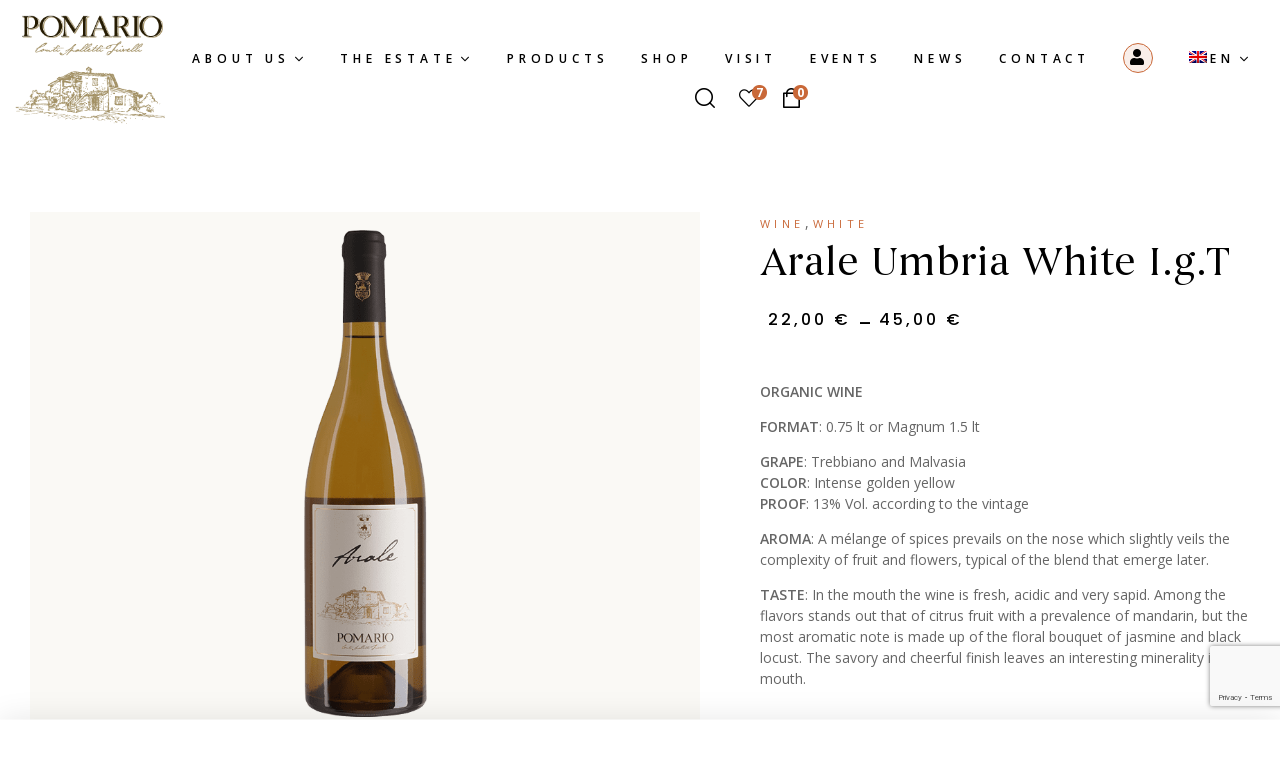

--- FILE ---
content_type: text/html; charset=UTF-8
request_url: https://pomario.it/en/negozio/wine/white/arale/
body_size: 37703
content:
<!doctype html>
<html lang="en-US">
<head>
	<meta charset="UTF-8">
	<meta name="viewport" content="width=device-width, initial-scale=1.0, maximum-scale=1.0">
	<link rel="profile" href="//gmpg.org/xfn/11">
	

<meta name='robots' content='index, follow, max-image-preview:large, max-snippet:-1, max-video-preview:-1' />
<link rel="alternate" hreflang="en" href="https://pomario.it/en/negozio/wine/white/arale/" />
<link rel="alternate" hreflang="it" href="https://pomario.it/negozio/vino/bianco/arale-umbria-bianco-i-g-t/" />
<link rel="alternate" hreflang="x-default" href="https://pomario.it/negozio/vino/bianco/arale-umbria-bianco-i-g-t/" />
<script id="cookieyes" type="text/javascript" src="https://cdn-cookieyes.com/client_data/b9a3f1955392ecd438aee993/script.js"></script><link rel="dns-prefetch" href="//fonts.googleapis.com">
<link rel="dns-prefetch" href="//s.w.org">

	<!-- This site is optimized with the Yoast SEO plugin v19.13 - https://yoast.com/wordpress/plugins/seo/ -->
	<title>Arale Umbria White I.g.T - Pomario</title>
	<link rel="canonical" href="https://pomario.it/en/negozio/wine/white/arale/" />
	<meta property="og:locale" content="en_US" />
	<meta property="og:type" content="article" />
	<meta property="og:title" content="Arale Umbria White I.g.T - Pomario" />
	<meta property="og:description" content="ORGANIC WINE  FORMAT: 0.75 lt or Magnum 1.5 lt  GRAPE: Trebbiano and Malvasia COLOR: Intense golden yellow PROOF: 13% Vol. according to the vintage  AROMA: A mélange of spices prevails on the nose which slightly veils the complexity of fruit and flowers, typical of the blend that emerge later.  TASTE: In the mouth the wine is fresh, acidic and very sapid. Among the flavors stands out that of citrus fruit with a prevalence of mandarin, but the most aromatic note is made up of the floral bouquet of jasmine and black locust. The savory and cheerful finish leaves an interesting minerality in the mouth." />
	<meta property="og:url" content="https://pomario.it/en/negozio/wine/white/arale/" />
	<meta property="og:site_name" content="Pomario" />
	<meta property="article:publisher" content="https://it-it.facebook.com/pomariowines/" />
	<meta property="article:modified_time" content="2023-05-30T12:01:46+00:00" />
	<meta property="og:image" content="https://pomario.it/wp-content/uploads/2022/04/arale.png" />
	<meta property="og:image:width" content="234" />
	<meta property="og:image:height" content="754" />
	<meta property="og:image:type" content="image/png" />
	<meta name="twitter:card" content="summary_large_image" />
	<meta name="twitter:site" content="@_pomario_" />
	<script type="application/ld+json" class="yoast-schema-graph">{"@context":"https://schema.org","@graph":[{"@type":"WebPage","@id":"https://pomario.it/en/negozio/wine/white/arale/","url":"https://pomario.it/en/negozio/wine/white/arale/","name":"Arale Umbria White I.g.T - Pomario","isPartOf":{"@id":"/#website"},"primaryImageOfPage":{"@id":"https://pomario.it/en/negozio/wine/white/arale/#primaryimage"},"image":{"@id":"https://pomario.it/en/negozio/wine/white/arale/#primaryimage"},"thumbnailUrl":"https://pomario.it/wp-content/uploads/2022/04/arale.png","datePublished":"2022-04-29T08:54:05+00:00","dateModified":"2023-05-30T12:01:46+00:00","breadcrumb":{"@id":"https://pomario.it/en/negozio/wine/white/arale/#breadcrumb"},"inLanguage":"en-US","potentialAction":[{"@type":"ReadAction","target":["https://pomario.it/en/negozio/wine/white/arale/"]}]},{"@type":"ImageObject","inLanguage":"en-US","@id":"https://pomario.it/en/negozio/wine/white/arale/#primaryimage","url":"https://pomario.it/wp-content/uploads/2022/04/arale.png","contentUrl":"https://pomario.it/wp-content/uploads/2022/04/arale.png","width":234,"height":754,"caption":"Vino biologico Arale"},{"@type":"BreadcrumbList","@id":"https://pomario.it/en/negozio/wine/white/arale/#breadcrumb","itemListElement":[{"@type":"ListItem","position":1,"name":"Home","item":"https://pomario.it/en/"},{"@type":"ListItem","position":2,"name":"Arale Umbria White I.g.T"}]},{"@type":"WebSite","@id":"/#website","url":"/","name":"Pomario","description":"Cantina Pomario, vini biologici","potentialAction":[{"@type":"SearchAction","target":{"@type":"EntryPoint","urlTemplate":"/?s={search_term_string}"},"query-input":"required name=search_term_string"}],"inLanguage":"en-US"}]}</script>
	<!-- / Yoast SEO plugin. -->


<link rel='dns-prefetch' href='//www.google.com' />
<link rel='dns-prefetch' href='//fonts.googleapis.com' />
<link rel="alternate" type="application/rss+xml" title="Pomario &raquo; Feed" href="https://pomario.it/en/feed/" />
<link rel="alternate" type="application/rss+xml" title="Pomario &raquo; Comments Feed" href="https://pomario.it/en/comments/feed/" />
<script type="text/javascript">
window._wpemojiSettings = {"baseUrl":"https:\/\/s.w.org\/images\/core\/emoji\/14.0.0\/72x72\/","ext":".png","svgUrl":"https:\/\/s.w.org\/images\/core\/emoji\/14.0.0\/svg\/","svgExt":".svg","source":{"concatemoji":"https:\/\/pomario.it\/wp-includes\/js\/wp-emoji-release.min.js?ver=6.1.1"}};
/*! This file is auto-generated */
!function(e,a,t){var n,r,o,i=a.createElement("canvas"),p=i.getContext&&i.getContext("2d");function s(e,t){var a=String.fromCharCode,e=(p.clearRect(0,0,i.width,i.height),p.fillText(a.apply(this,e),0,0),i.toDataURL());return p.clearRect(0,0,i.width,i.height),p.fillText(a.apply(this,t),0,0),e===i.toDataURL()}function c(e){var t=a.createElement("script");t.src=e,t.defer=t.type="text/javascript",a.getElementsByTagName("head")[0].appendChild(t)}for(o=Array("flag","emoji"),t.supports={everything:!0,everythingExceptFlag:!0},r=0;r<o.length;r++)t.supports[o[r]]=function(e){if(p&&p.fillText)switch(p.textBaseline="top",p.font="600 32px Arial",e){case"flag":return s([127987,65039,8205,9895,65039],[127987,65039,8203,9895,65039])?!1:!s([55356,56826,55356,56819],[55356,56826,8203,55356,56819])&&!s([55356,57332,56128,56423,56128,56418,56128,56421,56128,56430,56128,56423,56128,56447],[55356,57332,8203,56128,56423,8203,56128,56418,8203,56128,56421,8203,56128,56430,8203,56128,56423,8203,56128,56447]);case"emoji":return!s([129777,127995,8205,129778,127999],[129777,127995,8203,129778,127999])}return!1}(o[r]),t.supports.everything=t.supports.everything&&t.supports[o[r]],"flag"!==o[r]&&(t.supports.everythingExceptFlag=t.supports.everythingExceptFlag&&t.supports[o[r]]);t.supports.everythingExceptFlag=t.supports.everythingExceptFlag&&!t.supports.flag,t.DOMReady=!1,t.readyCallback=function(){t.DOMReady=!0},t.supports.everything||(n=function(){t.readyCallback()},a.addEventListener?(a.addEventListener("DOMContentLoaded",n,!1),e.addEventListener("load",n,!1)):(e.attachEvent("onload",n),a.attachEvent("onreadystatechange",function(){"complete"===a.readyState&&t.readyCallback()})),(e=t.source||{}).concatemoji?c(e.concatemoji):e.wpemoji&&e.twemoji&&(c(e.twemoji),c(e.wpemoji)))}(window,document,window._wpemojiSettings);
</script>
<style type="text/css">
img.wp-smiley,
img.emoji {
	display: inline !important;
	border: none !important;
	box-shadow: none !important;
	height: 1em !important;
	width: 1em !important;
	margin: 0 0.07em !important;
	vertical-align: -0.1em !important;
	background: none !important;
	padding: 0 !important;
}
</style>
	<link rel='stylesheet' id='wp-block-library-css' href='https://pomario.it/wp-includes/css/dist/block-library/style.min.css?ver=6.1.1' type='text/css' media='all' />
<style id='wp-block-library-theme-inline-css' type='text/css'>
.wp-block-audio figcaption{color:#555;font-size:13px;text-align:center}.is-dark-theme .wp-block-audio figcaption{color:hsla(0,0%,100%,.65)}.wp-block-audio{margin:0 0 1em}.wp-block-code{border:1px solid #ccc;border-radius:4px;font-family:Menlo,Consolas,monaco,monospace;padding:.8em 1em}.wp-block-embed figcaption{color:#555;font-size:13px;text-align:center}.is-dark-theme .wp-block-embed figcaption{color:hsla(0,0%,100%,.65)}.wp-block-embed{margin:0 0 1em}.blocks-gallery-caption{color:#555;font-size:13px;text-align:center}.is-dark-theme .blocks-gallery-caption{color:hsla(0,0%,100%,.65)}.wp-block-image figcaption{color:#555;font-size:13px;text-align:center}.is-dark-theme .wp-block-image figcaption{color:hsla(0,0%,100%,.65)}.wp-block-image{margin:0 0 1em}.wp-block-pullquote{border-top:4px solid;border-bottom:4px solid;margin-bottom:1.75em;color:currentColor}.wp-block-pullquote__citation,.wp-block-pullquote cite,.wp-block-pullquote footer{color:currentColor;text-transform:uppercase;font-size:.8125em;font-style:normal}.wp-block-quote{border-left:.25em solid;margin:0 0 1.75em;padding-left:1em}.wp-block-quote cite,.wp-block-quote footer{color:currentColor;font-size:.8125em;position:relative;font-style:normal}.wp-block-quote.has-text-align-right{border-left:none;border-right:.25em solid;padding-left:0;padding-right:1em}.wp-block-quote.has-text-align-center{border:none;padding-left:0}.wp-block-quote.is-large,.wp-block-quote.is-style-large,.wp-block-quote.is-style-plain{border:none}.wp-block-search .wp-block-search__label{font-weight:700}.wp-block-search__button{border:1px solid #ccc;padding:.375em .625em}:where(.wp-block-group.has-background){padding:1.25em 2.375em}.wp-block-separator.has-css-opacity{opacity:.4}.wp-block-separator{border:none;border-bottom:2px solid;margin-left:auto;margin-right:auto}.wp-block-separator.has-alpha-channel-opacity{opacity:1}.wp-block-separator:not(.is-style-wide):not(.is-style-dots){width:100px}.wp-block-separator.has-background:not(.is-style-dots){border-bottom:none;height:1px}.wp-block-separator.has-background:not(.is-style-wide):not(.is-style-dots){height:2px}.wp-block-table{margin:"0 0 1em 0"}.wp-block-table thead{border-bottom:3px solid}.wp-block-table tfoot{border-top:3px solid}.wp-block-table td,.wp-block-table th{word-break:normal}.wp-block-table figcaption{color:#555;font-size:13px;text-align:center}.is-dark-theme .wp-block-table figcaption{color:hsla(0,0%,100%,.65)}.wp-block-video figcaption{color:#555;font-size:13px;text-align:center}.is-dark-theme .wp-block-video figcaption{color:hsla(0,0%,100%,.65)}.wp-block-video{margin:0 0 1em}.wp-block-template-part.has-background{padding:1.25em 2.375em;margin-top:0;margin-bottom:0}
</style>
<link rel='stylesheet' id='wc-blocks-vendors-style-css' href='https://pomario.it/wp-content/plugins/woocommerce/packages/woocommerce-blocks/build/wc-blocks-vendors-style.css?ver=8.3.3' type='text/css' media='all' />
<link rel='stylesheet' id='wc-blocks-style-css' href='https://pomario.it/wp-content/plugins/woocommerce/packages/woocommerce-blocks/build/wc-blocks-style.css?ver=8.3.3' type='text/css' media='all' />
<link rel='stylesheet' id='bodoni-gutenberg-blocks-css' href='https://pomario.it/wp-content/themes/bodoni/assets/css/base/gutenberg-blocks.css?ver=1.1.0' type='text/css' media='all' />
<link rel='stylesheet' id='classic-theme-styles-css' href='https://pomario.it/wp-includes/css/classic-themes.min.css?ver=1' type='text/css' media='all' />
<style id='global-styles-inline-css' type='text/css'>
body{--wp--preset--color--black: #000000;--wp--preset--color--cyan-bluish-gray: #abb8c3;--wp--preset--color--white: #ffffff;--wp--preset--color--pale-pink: #f78da7;--wp--preset--color--vivid-red: #cf2e2e;--wp--preset--color--luminous-vivid-orange: #ff6900;--wp--preset--color--luminous-vivid-amber: #fcb900;--wp--preset--color--light-green-cyan: #7bdcb5;--wp--preset--color--vivid-green-cyan: #00d084;--wp--preset--color--pale-cyan-blue: #8ed1fc;--wp--preset--color--vivid-cyan-blue: #0693e3;--wp--preset--color--vivid-purple: #9b51e0;--wp--preset--gradient--vivid-cyan-blue-to-vivid-purple: linear-gradient(135deg,rgba(6,147,227,1) 0%,rgb(155,81,224) 100%);--wp--preset--gradient--light-green-cyan-to-vivid-green-cyan: linear-gradient(135deg,rgb(122,220,180) 0%,rgb(0,208,130) 100%);--wp--preset--gradient--luminous-vivid-amber-to-luminous-vivid-orange: linear-gradient(135deg,rgba(252,185,0,1) 0%,rgba(255,105,0,1) 100%);--wp--preset--gradient--luminous-vivid-orange-to-vivid-red: linear-gradient(135deg,rgba(255,105,0,1) 0%,rgb(207,46,46) 100%);--wp--preset--gradient--very-light-gray-to-cyan-bluish-gray: linear-gradient(135deg,rgb(238,238,238) 0%,rgb(169,184,195) 100%);--wp--preset--gradient--cool-to-warm-spectrum: linear-gradient(135deg,rgb(74,234,220) 0%,rgb(151,120,209) 20%,rgb(207,42,186) 40%,rgb(238,44,130) 60%,rgb(251,105,98) 80%,rgb(254,248,76) 100%);--wp--preset--gradient--blush-light-purple: linear-gradient(135deg,rgb(255,206,236) 0%,rgb(152,150,240) 100%);--wp--preset--gradient--blush-bordeaux: linear-gradient(135deg,rgb(254,205,165) 0%,rgb(254,45,45) 50%,rgb(107,0,62) 100%);--wp--preset--gradient--luminous-dusk: linear-gradient(135deg,rgb(255,203,112) 0%,rgb(199,81,192) 50%,rgb(65,88,208) 100%);--wp--preset--gradient--pale-ocean: linear-gradient(135deg,rgb(255,245,203) 0%,rgb(182,227,212) 50%,rgb(51,167,181) 100%);--wp--preset--gradient--electric-grass: linear-gradient(135deg,rgb(202,248,128) 0%,rgb(113,206,126) 100%);--wp--preset--gradient--midnight: linear-gradient(135deg,rgb(2,3,129) 0%,rgb(40,116,252) 100%);--wp--preset--duotone--dark-grayscale: url('#wp-duotone-dark-grayscale');--wp--preset--duotone--grayscale: url('#wp-duotone-grayscale');--wp--preset--duotone--purple-yellow: url('#wp-duotone-purple-yellow');--wp--preset--duotone--blue-red: url('#wp-duotone-blue-red');--wp--preset--duotone--midnight: url('#wp-duotone-midnight');--wp--preset--duotone--magenta-yellow: url('#wp-duotone-magenta-yellow');--wp--preset--duotone--purple-green: url('#wp-duotone-purple-green');--wp--preset--duotone--blue-orange: url('#wp-duotone-blue-orange');--wp--preset--font-size--small: 14px;--wp--preset--font-size--medium: 23px;--wp--preset--font-size--large: 26px;--wp--preset--font-size--x-large: 42px;--wp--preset--font-size--normal: 16px;--wp--preset--font-size--huge: 37px;--wp--preset--spacing--20: 0.44rem;--wp--preset--spacing--30: 0.67rem;--wp--preset--spacing--40: 1rem;--wp--preset--spacing--50: 1.5rem;--wp--preset--spacing--60: 2.25rem;--wp--preset--spacing--70: 3.38rem;--wp--preset--spacing--80: 5.06rem;}:where(.is-layout-flex){gap: 0.5em;}body .is-layout-flow > .alignleft{float: left;margin-inline-start: 0;margin-inline-end: 2em;}body .is-layout-flow > .alignright{float: right;margin-inline-start: 2em;margin-inline-end: 0;}body .is-layout-flow > .aligncenter{margin-left: auto !important;margin-right: auto !important;}body .is-layout-constrained > .alignleft{float: left;margin-inline-start: 0;margin-inline-end: 2em;}body .is-layout-constrained > .alignright{float: right;margin-inline-start: 2em;margin-inline-end: 0;}body .is-layout-constrained > .aligncenter{margin-left: auto !important;margin-right: auto !important;}body .is-layout-constrained > :where(:not(.alignleft):not(.alignright):not(.alignfull)){max-width: var(--wp--style--global--content-size);margin-left: auto !important;margin-right: auto !important;}body .is-layout-constrained > .alignwide{max-width: var(--wp--style--global--wide-size);}body .is-layout-flex{display: flex;}body .is-layout-flex{flex-wrap: wrap;align-items: center;}body .is-layout-flex > *{margin: 0;}:where(.wp-block-columns.is-layout-flex){gap: 2em;}.has-black-color{color: var(--wp--preset--color--black) !important;}.has-cyan-bluish-gray-color{color: var(--wp--preset--color--cyan-bluish-gray) !important;}.has-white-color{color: var(--wp--preset--color--white) !important;}.has-pale-pink-color{color: var(--wp--preset--color--pale-pink) !important;}.has-vivid-red-color{color: var(--wp--preset--color--vivid-red) !important;}.has-luminous-vivid-orange-color{color: var(--wp--preset--color--luminous-vivid-orange) !important;}.has-luminous-vivid-amber-color{color: var(--wp--preset--color--luminous-vivid-amber) !important;}.has-light-green-cyan-color{color: var(--wp--preset--color--light-green-cyan) !important;}.has-vivid-green-cyan-color{color: var(--wp--preset--color--vivid-green-cyan) !important;}.has-pale-cyan-blue-color{color: var(--wp--preset--color--pale-cyan-blue) !important;}.has-vivid-cyan-blue-color{color: var(--wp--preset--color--vivid-cyan-blue) !important;}.has-vivid-purple-color{color: var(--wp--preset--color--vivid-purple) !important;}.has-black-background-color{background-color: var(--wp--preset--color--black) !important;}.has-cyan-bluish-gray-background-color{background-color: var(--wp--preset--color--cyan-bluish-gray) !important;}.has-white-background-color{background-color: var(--wp--preset--color--white) !important;}.has-pale-pink-background-color{background-color: var(--wp--preset--color--pale-pink) !important;}.has-vivid-red-background-color{background-color: var(--wp--preset--color--vivid-red) !important;}.has-luminous-vivid-orange-background-color{background-color: var(--wp--preset--color--luminous-vivid-orange) !important;}.has-luminous-vivid-amber-background-color{background-color: var(--wp--preset--color--luminous-vivid-amber) !important;}.has-light-green-cyan-background-color{background-color: var(--wp--preset--color--light-green-cyan) !important;}.has-vivid-green-cyan-background-color{background-color: var(--wp--preset--color--vivid-green-cyan) !important;}.has-pale-cyan-blue-background-color{background-color: var(--wp--preset--color--pale-cyan-blue) !important;}.has-vivid-cyan-blue-background-color{background-color: var(--wp--preset--color--vivid-cyan-blue) !important;}.has-vivid-purple-background-color{background-color: var(--wp--preset--color--vivid-purple) !important;}.has-black-border-color{border-color: var(--wp--preset--color--black) !important;}.has-cyan-bluish-gray-border-color{border-color: var(--wp--preset--color--cyan-bluish-gray) !important;}.has-white-border-color{border-color: var(--wp--preset--color--white) !important;}.has-pale-pink-border-color{border-color: var(--wp--preset--color--pale-pink) !important;}.has-vivid-red-border-color{border-color: var(--wp--preset--color--vivid-red) !important;}.has-luminous-vivid-orange-border-color{border-color: var(--wp--preset--color--luminous-vivid-orange) !important;}.has-luminous-vivid-amber-border-color{border-color: var(--wp--preset--color--luminous-vivid-amber) !important;}.has-light-green-cyan-border-color{border-color: var(--wp--preset--color--light-green-cyan) !important;}.has-vivid-green-cyan-border-color{border-color: var(--wp--preset--color--vivid-green-cyan) !important;}.has-pale-cyan-blue-border-color{border-color: var(--wp--preset--color--pale-cyan-blue) !important;}.has-vivid-cyan-blue-border-color{border-color: var(--wp--preset--color--vivid-cyan-blue) !important;}.has-vivid-purple-border-color{border-color: var(--wp--preset--color--vivid-purple) !important;}.has-vivid-cyan-blue-to-vivid-purple-gradient-background{background: var(--wp--preset--gradient--vivid-cyan-blue-to-vivid-purple) !important;}.has-light-green-cyan-to-vivid-green-cyan-gradient-background{background: var(--wp--preset--gradient--light-green-cyan-to-vivid-green-cyan) !important;}.has-luminous-vivid-amber-to-luminous-vivid-orange-gradient-background{background: var(--wp--preset--gradient--luminous-vivid-amber-to-luminous-vivid-orange) !important;}.has-luminous-vivid-orange-to-vivid-red-gradient-background{background: var(--wp--preset--gradient--luminous-vivid-orange-to-vivid-red) !important;}.has-very-light-gray-to-cyan-bluish-gray-gradient-background{background: var(--wp--preset--gradient--very-light-gray-to-cyan-bluish-gray) !important;}.has-cool-to-warm-spectrum-gradient-background{background: var(--wp--preset--gradient--cool-to-warm-spectrum) !important;}.has-blush-light-purple-gradient-background{background: var(--wp--preset--gradient--blush-light-purple) !important;}.has-blush-bordeaux-gradient-background{background: var(--wp--preset--gradient--blush-bordeaux) !important;}.has-luminous-dusk-gradient-background{background: var(--wp--preset--gradient--luminous-dusk) !important;}.has-pale-ocean-gradient-background{background: var(--wp--preset--gradient--pale-ocean) !important;}.has-electric-grass-gradient-background{background: var(--wp--preset--gradient--electric-grass) !important;}.has-midnight-gradient-background{background: var(--wp--preset--gradient--midnight) !important;}.has-small-font-size{font-size: var(--wp--preset--font-size--small) !important;}.has-medium-font-size{font-size: var(--wp--preset--font-size--medium) !important;}.has-large-font-size{font-size: var(--wp--preset--font-size--large) !important;}.has-x-large-font-size{font-size: var(--wp--preset--font-size--x-large) !important;}
.wp-block-navigation a:where(:not(.wp-element-button)){color: inherit;}
:where(.wp-block-columns.is-layout-flex){gap: 2em;}
.wp-block-pullquote{font-size: 1.5em;line-height: 1.6;}
</style>
<link rel='stylesheet' id='contact-form-7-css' href='https://pomario.it/wp-content/plugins/contact-form-7/includes/css/styles.css?ver=5.7.6' type='text/css' media='all' />
<link rel='stylesheet' id='advanced-flat-rate-shipping-for-woocommerce-css' href='https://pomario.it/wp-content/plugins/woo-extra-flat-rate/public/css/advanced-flat-rate-shipping-for-woocommerce-public.css?ver=v4.2.5' type='text/css' media='all' />
<link rel='stylesheet' id='font-awesome-min-css' href='https://pomario.it/wp-content/plugins/woo-extra-flat-rate/public/css/font-awesome.min.css?ver=v4.2.5' type='text/css' media='all' />
<link rel='stylesheet' id='photoswipe-css' href='https://pomario.it/wp-content/plugins/woocommerce/assets/css/photoswipe/photoswipe.min.css?ver=6.9.4' type='text/css' media='all' />
<link rel='stylesheet' id='photoswipe-default-skin-css' href='https://pomario.it/wp-content/plugins/woocommerce/assets/css/photoswipe/default-skin/default-skin.min.css?ver=6.9.4' type='text/css' media='all' />
<style id='woocommerce-inline-inline-css' type='text/css'>
.woocommerce form .form-row .required { visibility: visible; }
</style>
<link rel='stylesheet' id='wpml-legacy-horizontal-list-0-css' href='//pomario.it/wp-content/plugins/sitepress-multilingual-cms/templates/language-switchers/legacy-list-horizontal/style.min.css?ver=1' type='text/css' media='all' />
<link rel='stylesheet' id='wpml-menu-item-0-css' href='//pomario.it/wp-content/plugins/sitepress-multilingual-cms/templates/language-switchers/menu-item/style.min.css?ver=1' type='text/css' media='all' />
<link rel='stylesheet' id='hfe-style-css' href='https://pomario.it/wp-content/plugins/header-footer-elementor/assets/css/header-footer-elementor.css?ver=1.6.13' type='text/css' media='all' />
<link rel='stylesheet' id='elementor-icons-css' href='https://pomario.it/wp-content/plugins/elementor/assets/lib/eicons/css/elementor-icons.min.css?ver=5.16.0' type='text/css' media='all' />
<link rel='stylesheet' id='elementor-frontend-css' href='https://pomario.it/wp-content/plugins/elementor/assets/css/frontend-lite.min.css?ver=3.7.7' type='text/css' media='all' />
<style id='elementor-frontend-inline-css' type='text/css'>
.elementor-kit-7{--e-global-color-primary:#C96838;--e-global-color-primary_hover:#b55d31;--e-global-color-text:#666666;--e-global-color-accent:#000000;--e-global-color-lighter:#999999;--e-global-color-border:#EEEEEE;--e-global-color-d5e51b6:#A6926524;--e-global-typography-heading_title-font-family:"Bodoni Body";--e-global-typography-heading_title-font-size:40px;--e-global-typography-heading_title-font-weight:400;--e-global-typography-heading_title-line-height:49px;--e-global-typography-heading_sub-font-family:"Poppins";--e-global-typography-heading_sub-font-size:11px;--e-global-typography-heading_sub-font-weight:400;--e-global-typography-heading_sub-text-transform:uppercase;--e-global-typography-heading_sub-line-height:16px;--e-global-typography-heading_sub-letter-spacing:4px;--e-global-typography-heading_footer-font-family:"Bodoni Body";--e-global-typography-heading_footer-font-size:18px;--e-global-typography-heading_footer-font-weight:400;--e-global-typography-heading_footer-text-transform:uppercase;--e-global-typography-heading_footer-line-height:30px;font-family:"Open Sans", Sans-serif;}.elementor-kit-7 button,.elementor-kit-7 input[type="button"],.elementor-kit-7 input[type="submit"],.elementor-kit-7 .elementor-button{font-family:"Poppins", Sans-serif;font-size:12px;font-weight:500;text-transform:uppercase;line-height:48px;letter-spacing:3.5px;padding:0px 40px 0px 40px;}.elementor-section.elementor-section-boxed > .elementor-container{max-width:1290px;}.e-container{--container-max-width:1290px;}.elementor-widget:not(:last-child){margin-bottom:0px;}.elementor-element{--widgets-spacing:0px;}{}h1.entry-title{display:var(--page-title-display);}.elementor-kit-7 e-page-transition{background-color:#FFBC7D;}@media(max-width:1024px){.elementor-kit-7{--e-global-typography-heading_title-font-size:36px;--e-global-typography-heading_title-line-height:43px;}.elementor-section.elementor-section-boxed > .elementor-container{max-width:1024px;}.e-container{--container-max-width:1024px;}}@media(max-width:767px){.elementor-kit-7{--e-global-typography-heading_title-font-size:30px;--e-global-typography-heading_title-line-height:37px;--e-global-typography-heading_footer-font-size:16px;--e-global-typography-heading_footer-line-height:28px;}.elementor-section.elementor-section-boxed > .elementor-container{max-width:767px;}.e-container{--container-max-width:767px;}}
.elementor-widget-heading .elementor-heading-title{color:var( --e-global-color-primary );}.elementor-widget-image .widget-image-caption{color:var( --e-global-color-text );}.elementor-widget-text-editor{color:var( --e-global-color-text );}.elementor-widget-text-editor.elementor-drop-cap-view-stacked .elementor-drop-cap{background-color:var( --e-global-color-primary );}.elementor-widget-text-editor.elementor-drop-cap-view-framed .elementor-drop-cap, .elementor-widget-text-editor.elementor-drop-cap-view-default .elementor-drop-cap{color:var( --e-global-color-primary );border-color:var( --e-global-color-primary );}.elementor-widget-image-box .elementor-image-box-title{color:var( --e-global-color-primary );}.elementor-widget-image-box .elementor-image-box-description{color:var( --e-global-color-text );}.elementor-widget-icon.elementor-view-stacked .elementor-icon{background-color:var( --e-global-color-primary );}.elementor-widget-icon.elementor-view-framed .elementor-icon, .elementor-widget-icon.elementor-view-default .elementor-icon{color:var( --e-global-color-primary );border-color:var( --e-global-color-primary );}.elementor-widget-icon.elementor-view-framed .elementor-icon, .elementor-widget-icon.elementor-view-default .elementor-icon svg{fill:var( --e-global-color-primary );}.elementor-widget-icon-box.elementor-view-stacked .elementor-icon{background-color:var( --e-global-color-primary );}.elementor-widget-icon-box.elementor-view-framed .elementor-icon, .elementor-widget-icon-box.elementor-view-default .elementor-icon{fill:var( --e-global-color-primary );color:var( --e-global-color-primary );border-color:var( --e-global-color-primary );}.elementor-widget-icon-box .elementor-icon-box-title{color:var( --e-global-color-primary );}.elementor-widget-icon-box .elementor-icon-box-description{color:var( --e-global-color-text );}.elementor-widget-star-rating .elementor-star-rating__title{color:var( --e-global-color-text );}.elementor-widget-icon-list .elementor-icon-list-item:not(:last-child):after{border-color:var( --e-global-color-text );}.elementor-widget-icon-list .elementor-icon-list-icon i{color:var( --e-global-color-primary );}.elementor-widget-icon-list .elementor-icon-list-icon svg{fill:var( --e-global-color-primary );}.elementor-widget-counter .elementor-counter-number-wrapper{color:var( --e-global-color-primary );}.elementor-widget-progress .elementor-progress-wrapper .elementor-progress-bar{background-color:var( --e-global-color-primary );}.elementor-widget-progress .elementor-title{color:var( --e-global-color-primary );}.elementor-widget-testimonial .elementor-testimonial-content{color:var( --e-global-color-text );}.elementor-widget-testimonial .elementor-testimonial-name{color:var( --e-global-color-primary );}.elementor-widget-tabs .elementor-tab-title, .elementor-widget-tabs .elementor-tab-title a{color:var( --e-global-color-primary );}.elementor-widget-tabs .elementor-tab-title.elementor-active,
					 .elementor-widget-tabs .elementor-tab-title.elementor-active a{color:var( --e-global-color-accent );}.elementor-widget-tabs .elementor-tab-content{color:var( --e-global-color-text );}.elementor-widget-accordion .elementor-accordion-icon, .elementor-widget-accordion .elementor-accordion-title{color:var( --e-global-color-primary );}.elementor-widget-accordion .elementor-accordion-icon svg{fill:var( --e-global-color-primary );}.elementor-widget-accordion .elementor-active .elementor-accordion-icon, .elementor-widget-accordion .elementor-active .elementor-accordion-title{color:var( --e-global-color-accent );}.elementor-widget-accordion .elementor-active .elementor-accordion-icon svg{fill:var( --e-global-color-accent );}.elementor-widget-accordion .elementor-tab-content{color:var( --e-global-color-text );}.elementor-widget-toggle .elementor-toggle-title, .elementor-widget-toggle .elementor-toggle-icon{color:var( --e-global-color-primary );}.elementor-widget-toggle .elementor-toggle-icon svg{fill:var( --e-global-color-primary );}.elementor-widget-toggle .elementor-tab-title.elementor-active a, .elementor-widget-toggle .elementor-tab-title.elementor-active .elementor-toggle-icon{color:var( --e-global-color-accent );}.elementor-widget-toggle .elementor-tab-content{color:var( --e-global-color-text );}.elementor-widget-bodoni-tabs.elementor-widget-bodoni-tabs.elementor-widget-tabs .elementor-tab-title:after{background-color:var( --e-global-color-primary );}.elementor-widget-bodoni-tabs .elementor-tab-content{color:var( --e-global-color-text );}.elementor-widget-wpml-language-switcher .wpml-elementor-ls .wpml-ls-item .wpml-ls-link, 
					.elementor-widget-wpml-language-switcher .wpml-elementor-ls .wpml-ls-legacy-dropdown a{color:var( --e-global-color-text );}.elementor-widget-wpml-language-switcher .wpml-elementor-ls .wpml-ls-legacy-dropdown a:hover,
					.elementor-widget-wpml-language-switcher .wpml-elementor-ls .wpml-ls-legacy-dropdown a:focus,
					.elementor-widget-wpml-language-switcher .wpml-elementor-ls .wpml-ls-legacy-dropdown .wpml-ls-current-language:hover>a,
					.elementor-widget-wpml-language-switcher .wpml-elementor-ls .wpml-ls-item .wpml-ls-link:hover,
					.elementor-widget-wpml-language-switcher .wpml-elementor-ls .wpml-ls-item .wpml-ls-link.wpml-ls-link__active,
					.elementor-widget-wpml-language-switcher .wpml-elementor-ls .wpml-ls-item .wpml-ls-link.highlighted,
					.elementor-widget-wpml-language-switcher .wpml-elementor-ls .wpml-ls-item .wpml-ls-link:focus{color:var( --e-global-color-accent );}.elementor-widget-wpml-language-switcher .wpml-elementor-ls .wpml-ls-statics-post_translations{color:var( --e-global-color-text );}.elementor-widget-retina .hfe-retina-image-container .hfe-retina-img{border-color:var( --e-global-color-primary );}.elementor-widget-retina .widget-image-caption{color:var( --e-global-color-text );}.elementor-widget-copyright .hfe-copyright-wrapper a, .elementor-widget-copyright .hfe-copyright-wrapper{color:var( --e-global-color-text );}.elementor-widget-navigation-menu .menu-item a.hfe-menu-item, .elementor-widget-navigation-menu .sub-menu a.hfe-sub-menu-item{color:var( --e-global-color-text );}.elementor-widget-navigation-menu .menu-item a.hfe-menu-item:hover,
								.elementor-widget-navigation-menu .sub-menu a.hfe-sub-menu-item:hover,
								.elementor-widget-navigation-menu .menu-item.current-menu-item a.hfe-menu-item,
								.elementor-widget-navigation-menu .menu-item a.hfe-menu-item.highlighted,
								.elementor-widget-navigation-menu .menu-item a.hfe-menu-item:focus{color:var( --e-global-color-accent );}.elementor-widget-navigation-menu .hfe-nav-menu-layout:not(.hfe-pointer__framed) .menu-item.parent a.hfe-menu-item:before,
								.elementor-widget-navigation-menu .hfe-nav-menu-layout:not(.hfe-pointer__framed) .menu-item.parent a.hfe-menu-item:after{background-color:var( --e-global-color-accent );}.elementor-widget-navigation-menu .hfe-nav-menu-layout:not(.hfe-pointer__framed) .menu-item.parent .sub-menu .hfe-has-submenu-container a:after{background-color:var( --e-global-color-accent );}.elementor-widget-navigation-menu .hfe-pointer__framed .menu-item.parent a.hfe-menu-item:before,
								.elementor-widget-navigation-menu .hfe-pointer__framed .menu-item.parent a.hfe-menu-item:after{border-color:var( --e-global-color-accent );}.elementor-widget-navigation-menu .menu-item a.hfe-menu-item.elementor-button{background-color:var( --e-global-color-accent );}.elementor-widget-navigation-menu .menu-item a.hfe-menu-item.elementor-button:hover{background-color:var( --e-global-color-accent );}.elementor-widget-page-title .elementor-heading-title, .elementor-widget-page-title .hfe-page-title a{color:var( --e-global-color-primary );}.elementor-widget-page-title .hfe-page-title-icon i{color:var( --e-global-color-primary );}.elementor-widget-page-title .hfe-page-title-icon svg{fill:var( --e-global-color-primary );}.elementor-widget-hfe-site-title .hfe-heading-text{color:var( --e-global-color-primary );}.elementor-widget-hfe-site-title .hfe-icon i{color:var( --e-global-color-primary );}.elementor-widget-hfe-site-title .hfe-icon svg{fill:var( --e-global-color-primary );}.elementor-widget-hfe-site-tagline .hfe-icon i{color:var( --e-global-color-primary );}.elementor-widget-hfe-site-tagline .hfe-icon svg{fill:var( --e-global-color-primary );}.elementor-widget-site-logo .hfe-site-logo-container .hfe-site-logo-img{border-color:var( --e-global-color-primary );}.elementor-widget-site-logo .widget-image-caption{color:var( --e-global-color-text );}.elementor-widget-hfe-search-button .hfe-search-form__input{color:var( --e-global-color-text );}.elementor-widget-hfe-search-button .hfe-search-form__input::placeholder{color:var( --e-global-color-text );}.elementor-widget-hfe-search-button .hfe-search-form__container, .elementor-widget-hfe-search-button .hfe-search-icon-toggle .hfe-search-form__input,.elementor-widget-hfe-search-button .hfe-input-focus .hfe-search-icon-toggle .hfe-search-form__input{border-color:var( --e-global-color-primary );}.elementor-widget-hfe-search-button .hfe-search-form__input:focus::placeholder{color:var( --e-global-color-text );}.elementor-widget-hfe-search-button .hfe-search-form__container button#clear-with-button,
					.elementor-widget-hfe-search-button .hfe-search-form__container button#clear,
					.elementor-widget-hfe-search-button .hfe-search-icon-toggle button#clear{color:var( --e-global-color-text );}.elementor-widget-theme-site-logo .widget-image-caption{color:var( --e-global-color-text );}.elementor-widget-theme-site-title .elementor-heading-title{color:var( --e-global-color-primary );}.elementor-widget-theme-page-title .elementor-heading-title{color:var( --e-global-color-primary );}.elementor-widget-theme-post-title .elementor-heading-title{color:var( --e-global-color-primary );}.elementor-widget-theme-post-excerpt .elementor-widget-container{color:var( --e-global-color-text );}.elementor-widget-theme-post-content{color:var( --e-global-color-text );}.elementor-widget-theme-post-featured-image .widget-image-caption{color:var( --e-global-color-text );}.elementor-widget-theme-archive-title .elementor-heading-title{color:var( --e-global-color-primary );}.elementor-widget-archive-posts .elementor-post__read-more{color:var( --e-global-color-accent );}.elementor-widget-archive-posts .elementor-post__card .elementor-post__badge{background-color:var( --e-global-color-accent );}.elementor-widget-archive-posts .elementor-button{background-color:var( --e-global-color-accent );}.elementor-widget-archive-posts .elementor-posts-nothing-found{color:var( --e-global-color-text );}.elementor-widget-posts .elementor-post__read-more{color:var( --e-global-color-accent );}.elementor-widget-posts .elementor-post__card .elementor-post__badge{background-color:var( --e-global-color-accent );}.elementor-widget-posts .elementor-button{background-color:var( --e-global-color-accent );}.elementor-widget-portfolio a .elementor-portfolio-item__overlay{background-color:var( --e-global-color-accent );}.elementor-widget-portfolio .elementor-portfolio__filter{color:var( --e-global-color-text );}.elementor-widget-portfolio .elementor-portfolio__filter.elementor-active{color:var( --e-global-color-primary );}.elementor-widget-gallery{--galleries-title-color-normal:var( --e-global-color-primary );--galleries-pointer-bg-color-hover:var( --e-global-color-accent );--galleries-pointer-bg-color-active:var( --e-global-color-accent );}.elementor-widget-form .elementor-field-group > label, .elementor-widget-form .elementor-field-subgroup label{color:var( --e-global-color-text );}.elementor-widget-form .elementor-field-type-html{color:var( --e-global-color-text );}.elementor-widget-form .elementor-field-group .elementor-field{color:var( --e-global-color-text );}.elementor-widget-form .e-form__buttons__wrapper__button-next{background-color:var( --e-global-color-accent );}.elementor-widget-form .elementor-button[type="submit"]{background-color:var( --e-global-color-accent );}.elementor-widget-form .e-form__buttons__wrapper__button-previous{background-color:var( --e-global-color-accent );}.elementor-widget-form{--e-form-steps-indicator-inactive-primary-color:var( --e-global-color-text );--e-form-steps-indicator-active-primary-color:var( --e-global-color-accent );--e-form-steps-indicator-completed-primary-color:var( --e-global-color-accent );--e-form-steps-indicator-progress-color:var( --e-global-color-accent );--e-form-steps-indicator-progress-background-color:var( --e-global-color-text );--e-form-steps-indicator-progress-meter-color:var( --e-global-color-text );}.elementor-widget-login .elementor-field-group > a{color:var( --e-global-color-text );}.elementor-widget-login .elementor-field-group > a:hover{color:var( --e-global-color-accent );}.elementor-widget-login .elementor-form-fields-wrapper label{color:var( --e-global-color-text );}.elementor-widget-login .elementor-field-group .elementor-field{color:var( --e-global-color-text );}.elementor-widget-login .elementor-button{background-color:var( --e-global-color-accent );}.elementor-widget-login .elementor-widget-container .elementor-login__logged-in-message{color:var( --e-global-color-text );}.elementor-widget-nav-menu .elementor-nav-menu--main .elementor-item{color:var( --e-global-color-text );fill:var( --e-global-color-text );}.elementor-widget-nav-menu .elementor-nav-menu--main .elementor-item:hover,
					.elementor-widget-nav-menu .elementor-nav-menu--main .elementor-item.elementor-item-active,
					.elementor-widget-nav-menu .elementor-nav-menu--main .elementor-item.highlighted,
					.elementor-widget-nav-menu .elementor-nav-menu--main .elementor-item:focus{color:var( --e-global-color-accent );fill:var( --e-global-color-accent );}.elementor-widget-nav-menu .elementor-nav-menu--main:not(.e--pointer-framed) .elementor-item:before,
					.elementor-widget-nav-menu .elementor-nav-menu--main:not(.e--pointer-framed) .elementor-item:after{background-color:var( --e-global-color-accent );}.elementor-widget-nav-menu .e--pointer-framed .elementor-item:before,
					.elementor-widget-nav-menu .e--pointer-framed .elementor-item:after{border-color:var( --e-global-color-accent );}.elementor-widget-nav-menu{--e-nav-menu-divider-color:var( --e-global-color-text );}.elementor-widget-animated-headline .elementor-headline-dynamic-wrapper path{stroke:var( --e-global-color-accent );}.elementor-widget-hotspot{--hotspot-color:var( --e-global-color-primary );}.elementor-widget-price-list .elementor-price-list-header{color:var( --e-global-color-primary );}.elementor-widget-price-list .elementor-price-list-price{color:var( --e-global-color-primary );}.elementor-widget-price-list .elementor-price-list-description{color:var( --e-global-color-text );}.elementor-widget-price-table .elementor-price-table__features-list{--e-price-table-features-list-color:var( --e-global-color-text );}.elementor-widget-price-table .elementor-price-table__features-list li:before{border-top-color:var( --e-global-color-text );}.elementor-widget-price-table .elementor-price-table__button{background-color:var( --e-global-color-accent );}.elementor-widget-price-table .elementor-price-table__additional_info{color:var( --e-global-color-text );}.elementor-widget-price-table .elementor-price-table__ribbon-inner{background-color:var( --e-global-color-accent );}.elementor-widget-call-to-action .elementor-ribbon-inner{background-color:var( --e-global-color-accent );}.elementor-widget-testimonial-carousel .elementor-testimonial__text{color:var( --e-global-color-text );}.elementor-widget-testimonial-carousel .elementor-testimonial__name{color:var( --e-global-color-text );}.elementor-widget-testimonial-carousel .elementor-testimonial__title{color:var( --e-global-color-primary );}.elementor-widget-table-of-contents{--item-text-color:var( --e-global-color-text );--item-text-hover-color:var( --e-global-color-accent );--marker-color:var( --e-global-color-text );}.elementor-widget-countdown .elementor-countdown-item{background-color:var( --e-global-color-primary );}.elementor-widget-countdown .elementor-countdown-expire--message{color:var( --e-global-color-text );}.elementor-widget-search-form .elementor-search-form__input,
					.elementor-widget-search-form .elementor-search-form__icon,
					.elementor-widget-search-form .elementor-lightbox .dialog-lightbox-close-button,
					.elementor-widget-search-form .elementor-lightbox .dialog-lightbox-close-button:hover,
					.elementor-widget-search-form.elementor-search-form--skin-full_screen input[type="search"].elementor-search-form__input{color:var( --e-global-color-text );fill:var( --e-global-color-text );}.elementor-widget-author-box .elementor-author-box__bio{color:var( --e-global-color-text );}.elementor-widget-post-navigation span.post-navigation__prev--label{color:var( --e-global-color-text );}.elementor-widget-post-navigation span.post-navigation__next--label{color:var( --e-global-color-text );}.elementor-widget-post-info .elementor-icon-list-item:not(:last-child):after{border-color:var( --e-global-color-text );}.elementor-widget-post-info .elementor-icon-list-icon i{color:var( --e-global-color-primary );}.elementor-widget-post-info .elementor-icon-list-icon svg{fill:var( --e-global-color-primary );}.elementor-widget-sitemap .elementor-sitemap-title{color:var( --e-global-color-primary );}.elementor-widget-sitemap .elementor-sitemap-item, .elementor-widget-sitemap span.elementor-sitemap-list, .elementor-widget-sitemap .elementor-sitemap-item a{color:var( --e-global-color-text );}.elementor-widget-sitemap .elementor-sitemap-item{color:var( --e-global-color-text );}.elementor-widget-blockquote .elementor-blockquote__content{color:var( --e-global-color-text );}.elementor-widget-wc-archive-products.elementor-wc-products ul.products li.product .woocommerce-loop-product__title{color:var( --e-global-color-primary );}.elementor-widget-wc-archive-products.elementor-wc-products ul.products li.product .woocommerce-loop-category__title{color:var( --e-global-color-primary );}.elementor-widget-wc-archive-products.elementor-wc-products ul.products li.product .price{color:var( --e-global-color-primary );}.elementor-widget-wc-archive-products.elementor-wc-products ul.products li.product .price ins{color:var( --e-global-color-primary );}.elementor-widget-wc-archive-products.elementor-wc-products ul.products li.product .price ins .amount{color:var( --e-global-color-primary );}.elementor-widget-wc-archive-products.elementor-wc-products ul.products li.product .price del{color:var( --e-global-color-primary );}.elementor-widget-wc-archive-products.elementor-wc-products ul.products li.product .price del .amount{color:var( --e-global-color-primary );}.elementor-widget-wc-archive-products{--products-title-color:var( --e-global-color-primary );}.elementor-widget-wc-archive-products .elementor-products-nothing-found{color:var( --e-global-color-text );}.elementor-widget-woocommerce-archive-products.elementor-wc-products ul.products li.product .woocommerce-loop-product__title{color:var( --e-global-color-primary );}.elementor-widget-woocommerce-archive-products.elementor-wc-products ul.products li.product .woocommerce-loop-category__title{color:var( --e-global-color-primary );}.elementor-widget-woocommerce-archive-products.elementor-wc-products ul.products li.product .price{color:var( --e-global-color-primary );}.elementor-widget-woocommerce-archive-products.elementor-wc-products ul.products li.product .price ins{color:var( --e-global-color-primary );}.elementor-widget-woocommerce-archive-products.elementor-wc-products ul.products li.product .price ins .amount{color:var( --e-global-color-primary );}.elementor-widget-woocommerce-archive-products.elementor-wc-products ul.products li.product .price del{color:var( --e-global-color-primary );}.elementor-widget-woocommerce-archive-products.elementor-wc-products ul.products li.product .price del .amount{color:var( --e-global-color-primary );}.elementor-widget-woocommerce-archive-products{--products-title-color:var( --e-global-color-primary );}.elementor-widget-woocommerce-archive-products .elementor-products-nothing-found{color:var( --e-global-color-text );}.elementor-widget-woocommerce-products.elementor-wc-products ul.products li.product .woocommerce-loop-product__title{color:var( --e-global-color-primary );}.elementor-widget-woocommerce-products.elementor-wc-products ul.products li.product .woocommerce-loop-category__title{color:var( --e-global-color-primary );}.elementor-widget-woocommerce-products.elementor-wc-products ul.products li.product .price{color:var( --e-global-color-primary );}.elementor-widget-woocommerce-products.elementor-wc-products ul.products li.product .price ins{color:var( --e-global-color-primary );}.elementor-widget-woocommerce-products.elementor-wc-products ul.products li.product .price ins .amount{color:var( --e-global-color-primary );}.elementor-widget-woocommerce-products.elementor-wc-products ul.products li.product .price del{color:var( --e-global-color-primary );}.elementor-widget-woocommerce-products.elementor-wc-products ul.products li.product .price del .amount{color:var( --e-global-color-primary );}.elementor-widget-woocommerce-products{--products-title-color:var( --e-global-color-primary );}.elementor-widget-wc-products.elementor-wc-products ul.products li.product .woocommerce-loop-product__title{color:var( --e-global-color-primary );}.elementor-widget-wc-products.elementor-wc-products ul.products li.product .woocommerce-loop-category__title{color:var( --e-global-color-primary );}.elementor-widget-wc-products.elementor-wc-products ul.products li.product .price{color:var( --e-global-color-primary );}.elementor-widget-wc-products.elementor-wc-products ul.products li.product .price ins{color:var( --e-global-color-primary );}.elementor-widget-wc-products.elementor-wc-products ul.products li.product .price ins .amount{color:var( --e-global-color-primary );}.elementor-widget-wc-products.elementor-wc-products ul.products li.product .price del{color:var( --e-global-color-primary );}.elementor-widget-wc-products.elementor-wc-products ul.products li.product .price del .amount{color:var( --e-global-color-primary );}.elementor-widget-wc-add-to-cart .elementor-button{background-color:var( --e-global-color-accent );}.elementor-widget-wc-categories .woocommerce .woocommerce-loop-category__title{color:var( --e-global-color-primary );}.elementor-widget-woocommerce-product-title .elementor-heading-title{color:var( --e-global-color-primary );}.woocommerce .elementor-widget-woocommerce-product-price .price{color:var( --e-global-color-primary );}.elementor-widget-woocommerce-product-meta .product_meta .detail-container:not(:last-child):after{border-color:var( --e-global-color-text );}.elementor-widget-woocommerce-product-content{color:var( --e-global-color-text );}.elementor-widget-woocommerce-product-related.elementor-wc-products ul.products li.product .woocommerce-loop-product__title{color:var( --e-global-color-primary );}.elementor-widget-woocommerce-product-related.elementor-wc-products ul.products li.product .woocommerce-loop-category__title{color:var( --e-global-color-primary );}.elementor-widget-woocommerce-product-related.elementor-wc-products ul.products li.product .price{color:var( --e-global-color-primary );}.elementor-widget-woocommerce-product-related.elementor-wc-products ul.products li.product .price ins{color:var( --e-global-color-primary );}.elementor-widget-woocommerce-product-related.elementor-wc-products ul.products li.product .price ins .amount{color:var( --e-global-color-primary );}.elementor-widget-woocommerce-product-related.elementor-wc-products ul.products li.product .price del{color:var( --e-global-color-primary );}.elementor-widget-woocommerce-product-related.elementor-wc-products ul.products li.product .price del .amount{color:var( --e-global-color-primary );}.woocommerce .elementor-widget-woocommerce-product-related.elementor-wc-products .products > h2{color:var( --e-global-color-primary );}.elementor-widget-woocommerce-product-upsell.elementor-wc-products ul.products li.product .woocommerce-loop-product__title{color:var( --e-global-color-primary );}.elementor-widget-woocommerce-product-upsell.elementor-wc-products ul.products li.product .woocommerce-loop-category__title{color:var( --e-global-color-primary );}.elementor-widget-woocommerce-product-upsell.elementor-wc-products ul.products li.product .price{color:var( --e-global-color-primary );}.elementor-widget-woocommerce-product-upsell.elementor-wc-products ul.products li.product .price ins{color:var( --e-global-color-primary );}.elementor-widget-woocommerce-product-upsell.elementor-wc-products ul.products li.product .price ins .amount{color:var( --e-global-color-primary );}.elementor-widget-woocommerce-product-upsell.elementor-wc-products ul.products li.product .price del{color:var( --e-global-color-primary );}.elementor-widget-woocommerce-product-upsell.elementor-wc-products ul.products li.product .price del .amount{color:var( --e-global-color-primary );}.elementor-widget-woocommerce-product-upsell.elementor-wc-products .products > h2{color:var( --e-global-color-primary );}.elementor-widget-lottie{--caption-color:var( --e-global-color-text );}.elementor-widget-video-playlist .e-tabs-header .e-tabs-title{color:var( --e-global-color-text );}.elementor-widget-video-playlist .e-tabs-header .e-tabs-videos-count{color:var( --e-global-color-text );}.elementor-widget-video-playlist .e-tabs-header .e-tabs-header-right-side i{color:var( --e-global-color-text );}.elementor-widget-video-playlist .e-tabs-header .e-tabs-header-right-side svg{fill:var( --e-global-color-text );}.elementor-widget-video-playlist .e-tab-title .e-tab-title-text{color:var( --e-global-color-text );}.elementor-widget-video-playlist .e-tab-title .e-tab-title-text a{color:var( --e-global-color-text );}.elementor-widget-video-playlist .e-tab-title .e-tab-duration{color:var( --e-global-color-text );}.elementor-widget-video-playlist .e-tabs-items-wrapper .e-tab-title:where( .e-active, :hover ) .e-tab-title-text{color:var( --e-global-color-text );}.elementor-widget-video-playlist .e-tabs-items-wrapper .e-tab-title:where( .e-active, :hover ) .e-tab-title-text a{color:var( --e-global-color-text );}.elementor-widget-video-playlist .e-tabs-items-wrapper .e-tab-title:where( .e-active, :hover ) .e-tab-duration{color:var( --e-global-color-text );}.elementor-widget-video-playlist .e-tabs-items-wrapper .e-section-title{color:var( --e-global-color-text );}.elementor-widget-video-playlist .e-tabs-inner-tabs .e-inner-tabs-content-wrapper .e-inner-tab-content button{color:var( --e-global-color-text );}.elementor-widget-video-playlist .e-tabs-inner-tabs .e-inner-tabs-content-wrapper .e-inner-tab-content button:hover{color:var( --e-global-color-text );}.elementor-widget-paypal-button .elementor-button{background-color:var( --e-global-color-accent );}.elementor-widget-stripe-button .elementor-button{background-color:var( --e-global-color-accent );}
.elementor-6798 .elementor-element.elementor-element-787502b > .elementor-container{max-width:1503px;min-height:70px;}.elementor-6798 .elementor-element.elementor-element-787502b > .elementor-container > .elementor-column > .elementor-widget-wrap{align-content:center;align-items:center;}.elementor-6798 .elementor-element.elementor-element-787502b:not(.elementor-motion-effects-element-type-background), .elementor-6798 .elementor-element.elementor-element-787502b > .elementor-motion-effects-container > .elementor-motion-effects-layer{background-color:#FFFFFF;}.elementor-6798 .elementor-element.elementor-element-787502b > .elementor-background-overlay{background-color:transparent;background-image:linear-gradient(180deg, #FFFFFF 0%, #FFFFFF 100%);opacity:0.9;transition:background 0.3s, border-radius 0.3s, opacity 0.3s;}.elementor-6798 .elementor-element.elementor-element-787502b .elementor-background-overlay{filter:brightness( 100% ) contrast( 100% ) saturate( 100% ) blur( 0px ) hue-rotate( 0deg );}.elementor-6798 .elementor-element.elementor-element-787502b{transition:background 0.3s, border 0.3s, border-radius 0.3s, box-shadow 0.3s;margin-top:0px;margin-bottom:0px;padding:15px 15px 8px 15px;}.elementor-6798 .elementor-element.elementor-element-787502b .elementor-heading-title{color:#000000;}.elementor-6798 .elementor-element.elementor-element-787502b a{color:#000000;}.elementor-6798 .elementor-element.elementor-element-4e09897 > .elementor-widget-wrap > .elementor-widget:not(.elementor-widget__width-auto):not(.elementor-widget__width-initial):not(:last-child):not(.elementor-absolute){margin-bottom:0px;}.elementor-6798 .elementor-element.elementor-element-363c415 .menu-mobile-nav-button .bodoni-icon > span{background-color:#000000;}.elementor-6798 .elementor-element.elementor-element-363c415 .menu-mobile-nav-button:not(:hover) .screen-reader-text{color:#000000;}.elementor-6798 .elementor-element.elementor-element-363c415 .menu-mobile-nav-button:hover .screen-reader-text{color:#332A12;}.elementor-6798 .elementor-element.elementor-element-bfd8977 .hfe-site-logo-container, .elementor-6798 .elementor-element.elementor-element-bfd8977 .hfe-caption-width figcaption{text-align:center;}.elementor-6798 .elementor-element.elementor-element-bfd8977 .hfe-site-logo .hfe-site-logo-container img{width:170px;}.elementor-6798 .elementor-element.elementor-element-bfd8977 .hfe-site-logo-container .hfe-site-logo-img{border-style:none;}.elementor-6798 .elementor-element.elementor-element-bfd8977 .widget-image-caption{margin-top:0px;margin-bottom:0px;}.elementor-6798 .elementor-element.elementor-element-030695a .elementor-header-group-wrapper .header-group-action > div a:not(:hover) i:before{color:#000000;}.elementor-6798 .elementor-element.elementor-element-030695a .elementor-header-group-wrapper .header-group-action > div a:not(:hover):before{color:#000000;}.elementor-6798 .elementor-element.elementor-element-030695a .elementor-header-group-wrapper .header-group-action > div .button-content:not(:hover) > span{background-color:#000000;}.elementor-6798 .elementor-element.elementor-element-030695a{width:15%;max-width:15%;}.elementor-bc-flex-widget .elementor-6798 .elementor-element.elementor-element-8e5bc1e.elementor-column .elementor-widget-wrap{align-items:center;}.elementor-6798 .elementor-element.elementor-element-8e5bc1e.elementor-column.elementor-element[data-element_type="column"] > .elementor-widget-wrap.elementor-element-populated{align-content:center;align-items:center;}.elementor-6798 .elementor-element.elementor-element-8e5bc1e.elementor-column > .elementor-widget-wrap{justify-content:center;}.elementor-6798 .elementor-element.elementor-element-8e5bc1e > .elementor-widget-wrap > .elementor-widget:not(.elementor-widget__width-auto):not(.elementor-widget__width-initial):not(:last-child):not(.elementor-absolute){margin-bottom:0px;}.elementor-6798 .elementor-element.elementor-element-8e5bc1e > .elementor-element-populated{margin:0px 0px 0px 15px;--e-column-margin-right:0px;--e-column-margin-left:15px;}.elementor-6798 .elementor-element.elementor-element-2ac0d63 .main-navigation{text-align:center;}.elementor-6798 .elementor-element.elementor-element-2ac0d63 .main-navigation ul.menu > li.menu-item > a{font-weight:600;}.elementor-6798 .elementor-element.elementor-element-2ac0d63 .main-navigation ul.menu > li.menu-item > a:not(:hover){color:#010101;}.elementor-6798 .elementor-element.elementor-element-2ac0d63 .main-navigation ul.menu > li.menu-item > a:not(:hover):after{color:#010101;}.elementor-6798 .elementor-element.elementor-element-2ac0d63 .main-navigation ul.menu li.menu-item .sub-menu .menu-item a:not(:hover){color:#010101;}.elementor-6798 .elementor-element.elementor-element-2ac0d63 .main-navigation .sub-menu{background-color:#010101;}.elementor-6798 .elementor-element.elementor-element-2ac0d63 .main-navigation ul.menu >li.menu-item >a:hover{color:#736C56;}.elementor-6798 .elementor-element.elementor-element-2ac0d63 .main-navigation ul.menu >li.menu-item >a:hover:after{color:#736C56;}.elementor-6798 .elementor-element.elementor-element-2ac0d63 .main-navigation ul.menu li.menu-item .sub-menu .menu-item a:hover{color:#736C56;}.elementor-6798 .elementor-element.elementor-element-2ac0d63 .main-navigation ul.menu li.menu-item .sub-menu .menu-item:hover > a{background-color:#020101;}.elementor-6798 .elementor-element.elementor-element-2ac0d63 .main-navigation ul.menu > li.menu-item.current-menu-item > a:not(:hover){color:#000000;}.elementor-6798 .elementor-element.elementor-element-2ac0d63 .main-navigation ul.menu > li.menu-item.current-menu-parent > a:not(:hover){color:#000000;}.elementor-6798 .elementor-element.elementor-element-2ac0d63 .main-navigation ul.menu > li.menu-item.current-menu-ancestor > a:not(:hover){color:#000000;}.elementor-6798 .elementor-element.elementor-element-2ac0d63 .main-navigation ul.menu > li.menu-item.current-menu-item > a:not(:hover):after{color:#000000;}.elementor-6798 .elementor-element.elementor-element-2ac0d63 .main-navigation ul.menu > li.menu-item.current-menu-parent > a:not(:hover):after{color:#000000;}.elementor-6798 .elementor-element.elementor-element-2ac0d63 .main-navigation ul.menu > li.menu-item.current-menu-ancestor > a:not(:hover):after{color:#000000;}.elementor-6798 .elementor-element.elementor-element-2ac0d63{width:auto;max-width:auto;}.elementor-6798 .elementor-element.elementor-element-127ab6c .elementor-header-group-wrapper .header-group-action > div a:not(:hover) i:before{color:#010101;}.elementor-6798 .elementor-element.elementor-element-127ab6c .elementor-header-group-wrapper .header-group-action > div a:not(:hover):before{color:#010101;}.elementor-6798 .elementor-element.elementor-element-127ab6c .elementor-header-group-wrapper .header-group-action > div .button-content:not(:hover) > span{background-color:#010101;}.elementor-6798 .elementor-element.elementor-element-127ab6c .elementor-header-group-wrapper .header-group-action > div a i:before{font-size:20px;}.elementor-6798 .elementor-element.elementor-element-127ab6c .elementor-header-group-wrapper .header-group-action > div a:before{font-size:20px;}.elementor-6798 .elementor-element.elementor-element-127ab6c > .elementor-widget-container{margin:0px 0px 0px 50px;}.elementor-6798 .elementor-element.elementor-element-127ab6c{width:auto;max-width:auto;}@media(max-width:1024px){.elementor-6798 .elementor-element.elementor-element-787502b > .elementor-container{min-height:100px;}.elementor-6798 .elementor-element.elementor-element-787502b{padding:20px 30px 20px 30px;}.elementor-6798 .elementor-element.elementor-element-4e09897.elementor-column > .elementor-widget-wrap{justify-content:space-between;}.elementor-6798 .elementor-element.elementor-element-363c415{width:15%;max-width:15%;}.elementor-6798 .elementor-element.elementor-element-bfd8977{width:auto;max-width:auto;}.elementor-6798 .elementor-element.elementor-element-030695a{width:15%;max-width:15%;}}@media(max-width:767px){.elementor-6798 .elementor-element.elementor-element-787502b > .elementor-container{min-height:80px;}.elementor-6798 .elementor-element.elementor-element-787502b{padding:20px 15px 20px 15px;}.elementor-6798 .elementor-element.elementor-element-bfd8977 .hfe-site-logo .hfe-site-logo-container img{width:150px;}}@media(min-width:768px){.elementor-6798 .elementor-element.elementor-element-4e09897{width:12%;}.elementor-6798 .elementor-element.elementor-element-8e5bc1e{width:88%;}}@media(max-width:1024px) and (min-width:768px){.elementor-6798 .elementor-element.elementor-element-4e09897{width:100%;}.elementor-6798 .elementor-element.elementor-element-8e5bc1e{width:100%;}}/* Start custom CSS for section, class: .elementor-element-787502b */.sticky-header {     --header-height: 90px;     --opacity: 0.85;     --shrink-me: 0.50;     --sticky-background-color: #000;     --transition: .3s ease-in-out;     transition: background-color var(--transition),                 background-image var(--transition),                 backdrop-filter var(--transition),                 opacity var(--transition); } .elementor-6798 .elementor-element.elementor-element-787502b.sticky-header.elementor-sticky--effects {     background-color: var(--sticky-background-color) !important;     background-image: none !important;     opacity: var(--opacity) !important;     -webkit-backdrop-filter: blur(10px);     backdrop-filter: blur(10px); } .sticky-header > .elementor-container {     transition: min-height var(--transition); } .sticky-header.elementor-sticky--effects > .elementor-container {     min-height: calc(var(--header-height) * var(--shrink-me))!important;     height: calc(var(--header-height) * var(--shrink-me)); } .sticky-header .elementor-nav-menu .elementor-item {     transition: padding var(--transition); } .sticky-header.elementor-sticky--effects .elementor-nav-menu .elementor-item {     padding-bottom: 10px!important;     padding-top: 10px!important; } .sticky-header > .elementor-container .logo img {     transition: max-width var(--transition); } .sticky-header.elementor-sticky--effects .logo img {     max-width: calc(100% * var(--shrink-me)); }/* End custom CSS */
.elementor-6922 .elementor-element.elementor-element-ad06f62:not(.elementor-motion-effects-element-type-background), .elementor-6922 .elementor-element.elementor-element-ad06f62 > .elementor-motion-effects-container > .elementor-motion-effects-layer{background-color:#E0DBCE;}.elementor-6922 .elementor-element.elementor-element-ad06f62{transition:background 0.3s, border 0.3s, border-radius 0.3s, box-shadow 0.3s;padding:120px 30px 55px 30px;}.elementor-6922 .elementor-element.elementor-element-ad06f62 > .elementor-background-overlay{transition:background 0.3s, border-radius 0.3s, opacity 0.3s;}.elementor-6922 .elementor-element.elementor-element-226324a{margin-top:0px;margin-bottom:45px;padding:0px 0px 0px 0px;}.elementor-6922 .elementor-element.elementor-element-8c6f36e > .elementor-widget-wrap > .elementor-widget:not(.elementor-widget__width-auto):not(.elementor-widget__width-initial):not(:last-child):not(.elementor-absolute){margin-bottom:0px;}.elementor-6922 .elementor-element.elementor-element-8c6f36e:not(.elementor-motion-effects-element-type-background) > .elementor-widget-wrap, .elementor-6922 .elementor-element.elementor-element-8c6f36e > .elementor-widget-wrap > .elementor-motion-effects-container > .elementor-motion-effects-layer{background-image:url("https://pomario.it/wp-content/uploads/2024/02/logo_pomario_cantina.png");background-repeat:no-repeat;background-size:80% auto;}.elementor-6922 .elementor-element.elementor-element-8c6f36e > .elementor-element-populated{transition:background 0.3s, border 0.3s, border-radius 0.3s, box-shadow 0.3s;margin:0px 20px 0px 0px;--e-column-margin-right:20px;--e-column-margin-left:0px;}.elementor-6922 .elementor-element.elementor-element-8c6f36e > .elementor-element-populated > .elementor-background-overlay{transition:background 0.3s, border-radius 0.3s, opacity 0.3s;}.elementor-6922 .elementor-element.elementor-element-1e6883c .hfe-site-logo-container, .elementor-6922 .elementor-element.elementor-element-1e6883c .hfe-caption-width figcaption{text-align:center;}.elementor-6922 .elementor-element.elementor-element-1e6883c .hfe-site-logo-container .hfe-site-logo-img{border-style:none;}.elementor-6922 .elementor-element.elementor-element-1e6883c .widget-image-caption{margin-top:0px;margin-bottom:0px;}.elementor-6922 .elementor-element.elementor-element-bdbb46d > .elementor-widget-wrap > .elementor-widget:not(.elementor-widget__width-auto):not(.elementor-widget__width-initial):not(:last-child):not(.elementor-absolute){margin-bottom:0px;}.elementor-6922 .elementor-element.elementor-element-bdbb46d > .elementor-element-populated{margin:0px 30px 0px 10px;--e-column-margin-right:30px;--e-column-margin-left:10px;}.elementor-6922 .elementor-element.elementor-element-27b91aa .elementor-heading-title{color:#6C6145;font-family:var( --e-global-typography-heading_footer-font-family ), Sans-serif;font-size:var( --e-global-typography-heading_footer-font-size );font-weight:var( --e-global-typography-heading_footer-font-weight );text-transform:var( --e-global-typography-heading_footer-text-transform );line-height:var( --e-global-typography-heading_footer-line-height );}.elementor-6922 .elementor-element.elementor-element-27b91aa > .elementor-widget-container{margin:0px 0px 30px 0px;}.elementor-6922 .elementor-element.elementor-element-891c803 .form-style .mc4wp-form .mc4wp-form-fields input[type="email"]::placeholder{color:#999999;}.elementor-6922 .elementor-element.elementor-element-891c803 .form-style .mc4wp-form .mc4wp-form-fields input[type="email"]{border-color:#999999;}.elementor-6922 .elementor-element.elementor-element-891c803 .mc4wp-form-fields input[type="email"]{border-style:solid;border-color:var( --e-global-color-text );}.elementor-6922 .elementor-element.elementor-element-891c803 .mc4wp-form-fields button[type="submit"]:not(:hover){color:#FFFFFF;}.elementor-6922 .elementor-element.elementor-element-891c803 .form-style .mc4wp-form .description{color:var( --e-global-color-lighter );}.elementor-6922 .elementor-element.elementor-element-891c803 > .elementor-widget-container{margin:0px 0px 35px 0px;}.elementor-6922 .elementor-element.elementor-element-cf06598 > .elementor-widget-wrap > .elementor-widget:not(.elementor-widget__width-auto):not(.elementor-widget__width-initial):not(:last-child):not(.elementor-absolute){margin-bottom:0px;}.elementor-6922 .elementor-element.elementor-element-cf06598 > .elementor-element-populated{margin:0px 0px 0px 50px;--e-column-margin-right:0px;--e-column-margin-left:50px;}.elementor-6922 .elementor-element.elementor-element-138f96e .elementor-heading-title{color:#6C6145;font-family:var( --e-global-typography-heading_footer-font-family ), Sans-serif;font-size:var( --e-global-typography-heading_footer-font-size );font-weight:var( --e-global-typography-heading_footer-font-weight );text-transform:var( --e-global-typography-heading_footer-text-transform );line-height:var( --e-global-typography-heading_footer-line-height );}.elementor-6922 .elementor-element.elementor-element-138f96e > .elementor-widget-container{margin:0px 0px 40px 0px;}.elementor-6922 .elementor-element.elementor-element-5d11c10 .elementor-icon-list-items:not(.elementor-inline-items) .elementor-icon-list-item:not(:last-child){padding-bottom:calc(18px/2);}.elementor-6922 .elementor-element.elementor-element-5d11c10 .elementor-icon-list-items:not(.elementor-inline-items) .elementor-icon-list-item:not(:first-child){margin-top:calc(18px/2);}.elementor-6922 .elementor-element.elementor-element-5d11c10 .elementor-icon-list-items.elementor-inline-items .elementor-icon-list-item{margin-right:calc(18px/2);margin-left:calc(18px/2);}.elementor-6922 .elementor-element.elementor-element-5d11c10 .elementor-icon-list-items.elementor-inline-items{margin-right:calc(-18px/2);margin-left:calc(-18px/2);}body.rtl .elementor-6922 .elementor-element.elementor-element-5d11c10 .elementor-icon-list-items.elementor-inline-items .elementor-icon-list-item:after{left:calc(-18px/2);}body:not(.rtl) .elementor-6922 .elementor-element.elementor-element-5d11c10 .elementor-icon-list-items.elementor-inline-items .elementor-icon-list-item:after{right:calc(-18px/2);}.elementor-6922 .elementor-element.elementor-element-5d11c10 .elementor-icon-list-icon i{color:var( --e-global-color-text );}.elementor-6922 .elementor-element.elementor-element-5d11c10 .elementor-icon-list-icon svg{fill:var( --e-global-color-text );}.elementor-6922 .elementor-element.elementor-element-5d11c10 .elementor-icon-list-item:hover .elementor-icon-list-icon i{color:var( --e-global-color-primary_hover );}.elementor-6922 .elementor-element.elementor-element-5d11c10 .elementor-icon-list-item:hover .elementor-icon-list-icon svg{fill:var( --e-global-color-primary_hover );}.elementor-6922 .elementor-element.elementor-element-5d11c10{--e-icon-list-icon-size:25px;}.elementor-6922 .elementor-element.elementor-element-5d11c10 .elementor-icon-list-icon{transform:rotate(0deg);}.elementor-6922 .elementor-element.elementor-element-5d11c10 > .elementor-widget-container{margin:-14px 0px 40px 0px;}.elementor-6922 .elementor-element.elementor-element-75f7ae7 .elementor-heading-title{color:#6C6145;font-family:var( --e-global-typography-heading_footer-font-family ), Sans-serif;font-size:var( --e-global-typography-heading_footer-font-size );font-weight:var( --e-global-typography-heading_footer-font-weight );text-transform:var( --e-global-typography-heading_footer-text-transform );line-height:var( --e-global-typography-heading_footer-line-height );}.elementor-6922 .elementor-element.elementor-element-75f7ae7 > .elementor-widget-container{margin:0px 0px 15px 0px;}.elementor-6922 .elementor-element.elementor-element-408cb6d{color:#665959;font-family:"Bodoni Body", Sans-serif;font-size:14px;font-weight:400;line-height:18px;}.elementor-6922 .elementor-element.elementor-element-acac053{color:var( --e-global-color-lighter );font-family:"Bodoni Body", Sans-serif;font-size:14px;font-weight:400;line-height:15px;}.elementor-6922 .elementor-element.elementor-element-2cf2798{color:var( --e-global-color-primary );font-family:"Bodoni Body", Sans-serif;font-size:14px;font-weight:400;line-height:15px;}.elementor-6922 .elementor-element.elementor-element-2cf2798 > .elementor-widget-container{margin:0px 0px 0px 0px;}.elementor-6922 .elementor-element.elementor-element-26aa6d4{--divider-border-style:solid;--divider-color:#C96838;--divider-border-width:1px;}.elementor-6922 .elementor-element.elementor-element-26aa6d4 .elementor-divider-separator{width:199px;}.elementor-6922 .elementor-element.elementor-element-26aa6d4 .elementor-divider{padding-top:5px;padding-bottom:5px;}.elementor-6922 .elementor-element.elementor-element-26aa6d4 > .elementor-widget-container{margin:-19px 0px 0px 0px;}.elementor-6922 .elementor-element.elementor-element-54b161f .elementor-icon-list-items:not(.elementor-inline-items) .elementor-icon-list-item:not(:last-child){padding-bottom:calc(35px/2);}.elementor-6922 .elementor-element.elementor-element-54b161f .elementor-icon-list-items:not(.elementor-inline-items) .elementor-icon-list-item:not(:first-child){margin-top:calc(35px/2);}.elementor-6922 .elementor-element.elementor-element-54b161f .elementor-icon-list-items.elementor-inline-items .elementor-icon-list-item{margin-right:calc(35px/2);margin-left:calc(35px/2);}.elementor-6922 .elementor-element.elementor-element-54b161f .elementor-icon-list-items.elementor-inline-items{margin-right:calc(-35px/2);margin-left:calc(-35px/2);}body.rtl .elementor-6922 .elementor-element.elementor-element-54b161f .elementor-icon-list-items.elementor-inline-items .elementor-icon-list-item:after{left:calc(-35px/2);}body:not(.rtl) .elementor-6922 .elementor-element.elementor-element-54b161f .elementor-icon-list-items.elementor-inline-items .elementor-icon-list-item:after{right:calc(-35px/2);}.elementor-6922 .elementor-element.elementor-element-54b161f{--e-icon-list-icon-size:14px;width:32%;max-width:32%;}.elementor-6922 .elementor-element.elementor-element-54b161f .elementor-icon-list-icon{transform:rotate(0deg);}.elementor-6922 .elementor-element.elementor-element-54b161f .elementor-icon-list-items .elementor-icon-list-item .elementor-icon-list-text{color:var( --e-global-color-lighter );}.elementor-6922 .elementor-element.elementor-element-54b161f .elementor-icon-list-items .elementor-icon-list-item:hover .elementor-icon-list-text{color:var( --e-global-color-primary_hover );}.elementor-6922 .elementor-element.elementor-element-54b161f .elementor-icon-list-item > .elementor-icon-list-text, .elementor-6922 .elementor-element.elementor-element-54b161f .elementor-icon-list-item > a{font-family:"Bodoni Body", Sans-serif;font-size:14px;line-height:22px;}.elementor-6922 .elementor-element.elementor-element-b34d007{text-align:right;color:var( --e-global-color-lighter );font-family:"Bodoni Body", Sans-serif;font-size:14px;width:50%;max-width:50%;}@media(max-width:1024px){.elementor-6922 .elementor-element.elementor-element-ad06f62{padding:80px 30px 55px 30px;}.elementor-6922 .elementor-element.elementor-element-226324a{margin-top:0px;margin-bottom:35px;}.elementor-6922 .elementor-element.elementor-element-8c6f36e.elementor-column > .elementor-widget-wrap{justify-content:center;}.elementor-6922 .elementor-element.elementor-element-8c6f36e > .elementor-element-populated{margin:0px 0px 55px 0px;--e-column-margin-right:0px;--e-column-margin-left:0px;}.elementor-6922 .elementor-element.elementor-element-1e6883c{width:auto;max-width:auto;}.elementor-6922 .elementor-element.elementor-element-bdbb46d > .elementor-element-populated{margin:0px 20px 0px 0px;--e-column-margin-right:20px;--e-column-margin-left:0px;}.elementor-6922 .elementor-element.elementor-element-27b91aa .elementor-heading-title{font-size:var( --e-global-typography-heading_footer-font-size );line-height:var( --e-global-typography-heading_footer-line-height );}.elementor-6922 .elementor-element.elementor-element-cf06598 > .elementor-element-populated{margin:0px 0px 0px 40px;--e-column-margin-right:0px;--e-column-margin-left:40px;}.elementor-6922 .elementor-element.elementor-element-138f96e .elementor-heading-title{font-size:var( --e-global-typography-heading_footer-font-size );line-height:var( --e-global-typography-heading_footer-line-height );}.elementor-6922 .elementor-element.elementor-element-75f7ae7 .elementor-heading-title{font-size:var( --e-global-typography-heading_footer-font-size );line-height:var( --e-global-typography-heading_footer-line-height );}}@media(max-width:767px){.elementor-6922 .elementor-element.elementor-element-ad06f62{padding:60px 15px 45px 15px;}.elementor-6922 .elementor-element.elementor-element-226324a{margin-top:0px;margin-bottom:30px;}.elementor-6922 .elementor-element.elementor-element-8c6f36e.elementor-column > .elementor-widget-wrap{justify-content:center;}.elementor-6922 .elementor-element.elementor-element-8c6f36e > .elementor-element-populated{margin:0px 0px 0px 0px;--e-column-margin-right:0px;--e-column-margin-left:0px;}.elementor-6922 .elementor-element.elementor-element-1e6883c > .elementor-widget-container{margin:0px 0px 45px 0px;}.elementor-6922 .elementor-element.elementor-element-1e6883c{width:auto;max-width:auto;}.elementor-6922 .elementor-element.elementor-element-bdbb46d > .elementor-element-populated{margin:0px 0px 15px 0px;--e-column-margin-right:0px;--e-column-margin-left:0px;}.elementor-6922 .elementor-element.elementor-element-27b91aa{text-align:center;}.elementor-6922 .elementor-element.elementor-element-27b91aa .elementor-heading-title{font-size:var( --e-global-typography-heading_footer-font-size );line-height:var( --e-global-typography-heading_footer-line-height );}.elementor-6922 .elementor-element.elementor-element-27b91aa > .elementor-widget-container{margin:0px 0px 20px 0px;}.elementor-6922 .elementor-element.elementor-element-891c803 .mc4wp-form-fields input[type="email"]{text-align:center;}.elementor-6922 .elementor-element.elementor-element-891c803{width:auto;max-width:auto;}.elementor-6922 .elementor-element.elementor-element-cf06598 > .elementor-element-populated{margin:0px 0px 0px 0px;--e-column-margin-right:0px;--e-column-margin-left:0px;}.elementor-6922 .elementor-element.elementor-element-138f96e{text-align:center;}.elementor-6922 .elementor-element.elementor-element-138f96e .elementor-heading-title{font-size:var( --e-global-typography-heading_footer-font-size );line-height:var( --e-global-typography-heading_footer-line-height );}.elementor-6922 .elementor-element.elementor-element-138f96e > .elementor-widget-container{margin:0px 0px 20px 0px;}.elementor-6922 .elementor-element.elementor-element-5d11c10 .elementor-icon-list-items:not(.elementor-inline-items) .elementor-icon-list-item:not(:last-child){padding-bottom:calc(11px/2);}.elementor-6922 .elementor-element.elementor-element-5d11c10 .elementor-icon-list-items:not(.elementor-inline-items) .elementor-icon-list-item:not(:first-child){margin-top:calc(11px/2);}.elementor-6922 .elementor-element.elementor-element-5d11c10 .elementor-icon-list-items.elementor-inline-items .elementor-icon-list-item{margin-right:calc(11px/2);margin-left:calc(11px/2);}.elementor-6922 .elementor-element.elementor-element-5d11c10 .elementor-icon-list-items.elementor-inline-items{margin-right:calc(-11px/2);margin-left:calc(-11px/2);}body.rtl .elementor-6922 .elementor-element.elementor-element-5d11c10 .elementor-icon-list-items.elementor-inline-items .elementor-icon-list-item:after{left:calc(-11px/2);}body:not(.rtl) .elementor-6922 .elementor-element.elementor-element-5d11c10 .elementor-icon-list-items.elementor-inline-items .elementor-icon-list-item:after{right:calc(-11px/2);}.elementor-6922 .elementor-element.elementor-element-5d11c10 > .elementor-widget-container{margin:0px 0px 40px 0px;}.elementor-6922 .elementor-element.elementor-element-75f7ae7{text-align:center;}.elementor-6922 .elementor-element.elementor-element-75f7ae7 .elementor-heading-title{font-size:var( --e-global-typography-heading_footer-font-size );line-height:var( --e-global-typography-heading_footer-line-height );}.elementor-6922 .elementor-element.elementor-element-75f7ae7 > .elementor-widget-container{margin:0px 0px 20px 0px;}.elementor-6922 .elementor-element.elementor-element-408cb6d{text-align:center;}.elementor-6922 .elementor-element.elementor-element-acac053{text-align:center;}.elementor-6922 .elementor-element.elementor-element-2cf2798{text-align:center;}.elementor-6922 .elementor-element.elementor-element-26aa6d4 .elementor-divider{text-align:center;}.elementor-6922 .elementor-element.elementor-element-26aa6d4 .elementor-divider-separator{margin:0 auto;margin-center:0;}.elementor-6922 .elementor-element.elementor-element-26aa6d4 > .elementor-widget-container{margin:-19px 0px 0px 0px;}.elementor-6922 .elementor-element.elementor-element-54b161f > .elementor-widget-container{margin:0px 0px 10px 0px;}.elementor-6922 .elementor-element.elementor-element-54b161f{width:100%;max-width:100%;}.elementor-6922 .elementor-element.elementor-element-b34d007{text-align:center;width:100%;max-width:100%;}}@media(min-width:768px){.elementor-6922 .elementor-element.elementor-element-8c6f36e{width:22%;}.elementor-6922 .elementor-element.elementor-element-bdbb46d{width:38%;}.elementor-6922 .elementor-element.elementor-element-cf06598{width:39.664%;}}@media(max-width:1024px) and (min-width:768px){.elementor-6922 .elementor-element.elementor-element-8c6f36e{width:100%;}.elementor-6922 .elementor-element.elementor-element-bdbb46d{width:50%;}.elementor-6922 .elementor-element.elementor-element-cf06598{width:50%;}}
</style>
<link rel='stylesheet' id='elementor-pro-css' href='https://pomario.it/wp-content/plugins/elementor-pro/assets/css/frontend-lite.min.css?ver=3.7.7' type='text/css' media='all' />
<link rel='stylesheet' id='font-awesome-5-all-css' href='https://pomario.it/wp-content/plugins/elementor/assets/lib/font-awesome/css/all.min.css?ver=3.7.7' type='text/css' media='all' />
<link rel='stylesheet' id='font-awesome-4-shim-css' href='https://pomario.it/wp-content/plugins/elementor/assets/lib/font-awesome/css/v4-shims.min.css?ver=3.7.7' type='text/css' media='all' />
<link rel='stylesheet' id='hfe-widgets-style-css' href='https://pomario.it/wp-content/plugins/header-footer-elementor/inc/widgets-css/frontend.css?ver=1.6.13' type='text/css' media='all' />
<link rel='stylesheet' id='woo-variation-swatches-css' href='https://pomario.it/wp-content/plugins/woo-variation-swatches/assets/css/frontend.min.css?ver=1715602060' type='text/css' media='all' />
<style id='woo-variation-swatches-inline-css' type='text/css'>
:root {
--wvs-tick:url("data:image/svg+xml;utf8,%3Csvg filter='drop-shadow(0px 0px 2px rgb(0 0 0 / .8))' xmlns='http://www.w3.org/2000/svg'  viewBox='0 0 30 30'%3E%3Cpath fill='none' stroke='%23ffffff' stroke-linecap='round' stroke-linejoin='round' stroke-width='4' d='M4 16L11 23 27 7'/%3E%3C/svg%3E");

--wvs-cross:url("data:image/svg+xml;utf8,%3Csvg filter='drop-shadow(0px 0px 5px rgb(255 255 255 / .6))' xmlns='http://www.w3.org/2000/svg' width='72px' height='72px' viewBox='0 0 24 24'%3E%3Cpath fill='none' stroke='%23ff0000' stroke-linecap='round' stroke-width='0.6' d='M5 5L19 19M19 5L5 19'/%3E%3C/svg%3E");
--wvs-single-product-item-width:30px;
--wvs-single-product-item-height:30px;
--wvs-single-product-item-font-size:16px}
</style>
<link rel='stylesheet' id='slick-css' href='https://pomario.it/wp-content/plugins/woo-smart-quick-view/assets/libs/slick/slick.css?ver=6.1.1' type='text/css' media='all' />
<link rel='stylesheet' id='perfect-scrollbar-css' href='https://pomario.it/wp-content/plugins/woo-smart-quick-view/assets/libs/perfect-scrollbar/css/perfect-scrollbar.min.css?ver=6.1.1' type='text/css' media='all' />
<link rel='stylesheet' id='perfect-scrollbar-wpc-css' href='https://pomario.it/wp-content/plugins/woo-smart-quick-view/assets/libs/perfect-scrollbar/css/custom-theme.css?ver=6.1.1' type='text/css' media='all' />
<link rel='stylesheet' id='magnific-popup-css' href='https://pomario.it/wp-content/themes/bodoni/assets/css/libs/magnific-popup.css?ver=1.1.0' type='text/css' media='all' />
<link rel='stylesheet' id='woosq-feather-css' href='https://pomario.it/wp-content/plugins/woo-smart-quick-view/assets/libs/feather/feather.css?ver=6.1.1' type='text/css' media='all' />
<link rel='stylesheet' id='woosq-frontend-css' href='https://pomario.it/wp-content/plugins/woo-smart-quick-view/assets/css/frontend.css?ver=4.0.5' type='text/css' media='all' />
<link rel='stylesheet' id='woosw-icons-css' href='https://pomario.it/wp-content/plugins/woo-smart-wishlist/assets/css/icons.css?ver=4.8.6' type='text/css' media='all' />
<link rel='stylesheet' id='woosw-frontend-css' href='https://pomario.it/wp-content/plugins/woo-smart-wishlist/assets/css/frontend.css?ver=4.8.6' type='text/css' media='all' />
<style id='woosw-frontend-inline-css' type='text/css'>
.woosw-popup .woosw-popup-inner .woosw-popup-content .woosw-popup-content-bot .woosw-notice { background-color: #5fbd74; } .woosw-popup .woosw-popup-inner .woosw-popup-content .woosw-popup-content-bot .woosw-popup-content-bot-inner a:hover { color: #5fbd74; border-color: #5fbd74; } 
</style>
<link rel='stylesheet' id='bodoni-style-css' href='https://pomario.it/wp-content/themes/bodoni/style.css?ver=1.1.0' type='text/css' media='all' />
<style id='bodoni-style-inline-css' type='text/css'>
body{--primary:#C96838;--primary_hover:#b55d31;--text:#666666;--accent:#000000;--lighter:#999999;--border:#EEEEEE;}
</style>
<link rel='stylesheet' id='bodoni-slick-style-css' href='https://pomario.it/wp-content/themes/bodoni/assets/css/base/slick.css?ver=1.1.0' type='text/css' media='all' />
<link rel='stylesheet' id='bodoni-slick-theme-style-css' href='https://pomario.it/wp-content/themes/bodoni/assets/css/base/slick-theme.css?ver=1.1.0' type='text/css' media='all' />
<link rel='stylesheet' id='bodoni-fonts-css' href='//fonts.googleapis.com/css?family=Poppins:400,500&#038;subset=latin%2Clatin-ext&#038;display=swap' type='text/css' media='all' />
<link rel='stylesheet' id='stripe_styles-css' href='https://pomario.it/wp-content/plugins/woocommerce-gateway-stripe/assets/css/stripe-styles.css?ver=6.9.3' type='text/css' media='all' />
<link rel='stylesheet' id='bodoni-elementor-css' href='https://pomario.it/wp-content/themes/bodoni/assets/css/base/elementor.css?ver=1.1.0' type='text/css' media='all' />
<link rel='stylesheet' id='bodoni-woocommerce-style-css' href='https://pomario.it/wp-content/themes/bodoni/assets/css/woocommerce/woocommerce.css?ver=1.1.0' type='text/css' media='all' />
<link rel='stylesheet' id='tooltipster-css' href='https://pomario.it/wp-content/themes/bodoni/assets/css/libs/tooltipster.bundle.min.css?ver=1.1.0' type='text/css' media='all' />
<link rel='stylesheet' id='bodoni-child-style-css' href='https://pomario.it/wp-content/themes/bodoni-child/style.css?ver=1.1.0' type='text/css' media='all' />
<link rel='stylesheet' id='google-fonts-1-css' href='https://fonts.googleapis.com/css?family=Poppins%3A100%2C100italic%2C200%2C200italic%2C300%2C300italic%2C400%2C400italic%2C500%2C500italic%2C600%2C600italic%2C700%2C700italic%2C800%2C800italic%2C900%2C900italic%7COpen+Sans%3A100%2C100italic%2C200%2C200italic%2C300%2C300italic%2C400%2C400italic%2C500%2C500italic%2C600%2C600italic%2C700%2C700italic%2C800%2C800italic%2C900%2C900italic&#038;display=auto&#038;ver=6.1.1' type='text/css' media='all' />
<link rel='stylesheet' id='elementor-icons-shared-0-css' href='https://pomario.it/wp-content/plugins/elementor/assets/lib/font-awesome/css/fontawesome.min.css?ver=5.15.3' type='text/css' media='all' />
<link rel='stylesheet' id='elementor-icons-fa-brands-css' href='https://pomario.it/wp-content/plugins/elementor/assets/lib/font-awesome/css/brands.min.css?ver=5.15.3' type='text/css' media='all' />
<script type="text/template" id="tmpl-variation-template">
	<div class="woocommerce-variation-description">{{{ data.variation.variation_description }}}</div>
	<div class="woocommerce-variation-price">{{{ data.variation.price_html }}}</div>
	<div class="woocommerce-variation-availability">{{{ data.variation.availability_html }}}</div>
</script>
<script type="text/template" id="tmpl-unavailable-variation-template">
	<p>Sorry, this product is unavailable. Please choose a different combination.</p>
</script>
<script type='text/javascript' src='https://pomario.it/wp-includes/js/jquery/jquery.min.js?ver=3.6.1' id='jquery-core-js'></script>
<script type='text/javascript' src='https://pomario.it/wp-includes/js/jquery/jquery-migrate.min.js?ver=3.3.2' id='jquery-migrate-js'></script>
<script type='text/javascript' id='wpml-cookie-js-extra'>
/* <![CDATA[ */
var wpml_cookies = {"wp-wpml_current_language":{"value":"en","expires":1,"path":"\/"}};
var wpml_cookies = {"wp-wpml_current_language":{"value":"en","expires":1,"path":"\/"}};
/* ]]> */
</script>
<script type='text/javascript' src='https://pomario.it/wp-content/plugins/sitepress-multilingual-cms/res/js/cookies/language-cookie.js?ver=4.5.12' id='wpml-cookie-js'></script>
<script type='text/javascript' src='https://pomario.it/wp-content/plugins/woo-extra-flat-rate/public/js/advanced-flat-rate-shipping-for-woocommerce-public.js?ver=v4.2.5' id='advanced-flat-rate-shipping-for-woocommerce-js'></script>
<script type='text/javascript' src='https://pomario.it/wp-content/plugins/elementor/assets/lib/font-awesome/js/v4-shims.min.js?ver=3.7.7' id='font-awesome-4-shim-js'></script>
<script type='text/javascript' src='https://pomario.it/wp-content/themes/bodoni/assets/js/vendor/jarallax.js?ver=6.1.1' id='jarallax-js'></script>
<script type='text/javascript' id='woocommerce-tokenization-form-js-extra'>
/* <![CDATA[ */
var wc_tokenization_form_params = {"is_registration_required":"","is_logged_in":""};
/* ]]> */
</script>
<script type='text/javascript' src='https://pomario.it/wp-content/plugins/woocommerce/assets/js/frontend/tokenization-form.min.js?ver=6.9.4' id='woocommerce-tokenization-form-js'></script>
<link rel="https://api.w.org/" href="https://pomario.it/en/wp-json/" /><link rel="alternate" type="application/json" href="https://pomario.it/en/wp-json/wp/v2/product/6710" /><link rel="EditURI" type="application/rsd+xml" title="RSD" href="https://pomario.it/xmlrpc.php?rsd" />
<link rel="wlwmanifest" type="application/wlwmanifest+xml" href="https://pomario.it/wp-includes/wlwmanifest.xml" />
<meta name="generator" content="WordPress 6.1.1" />
<meta name="generator" content="WooCommerce 6.9.4" />
<link rel='shortlink' href='https://pomario.it/en/?p=6710' />
<link rel="alternate" type="application/json+oembed" href="https://pomario.it/en/wp-json/oembed/1.0/embed?url=https%3A%2F%2Fpomario.it%2Fen%2Fnegozio%2Fwine%2Fwhite%2Farale%2F" />
<link rel="alternate" type="text/xml+oembed" href="https://pomario.it/en/wp-json/oembed/1.0/embed?url=https%3A%2F%2Fpomario.it%2Fen%2Fnegozio%2Fwine%2Fwhite%2Farale%2F&#038;format=xml" />
<meta name="generator" content="WPML ver:4.5.12 stt:1,27;" />
		<script>
			document.documentElement.className = document.documentElement.className.replace('no-js', 'js');
		</script>
				<style>
			.no-js img.lazyload {
				display: none;
			}

			figure.wp-block-image img.lazyloading {
				min-width: 150px;
			}

						.lazyload, .lazyloading {
				opacity: 0;
			}

			.lazyloaded {
				opacity: 1;
				transition: opacity 400ms;
				transition-delay: 0ms;
			}

					</style>
			<noscript><style>.woocommerce-product-gallery{ opacity: 1 !important; }</style></noscript>
	<meta name="generator" content="Powered by Slider Revolution 6.5.20 - responsive, Mobile-Friendly Slider Plugin for WordPress with comfortable drag and drop interface." />
<link rel="icon" href="https://pomario.it/wp-content/uploads/2022/07/cropped-cropped-favicon-32x32.png" sizes="32x32" />
<link rel="icon" href="https://pomario.it/wp-content/uploads/2022/07/cropped-cropped-favicon-192x192.png" sizes="192x192" />
<link rel="apple-touch-icon" href="https://pomario.it/wp-content/uploads/2022/07/cropped-cropped-favicon-180x180.png" />
<meta name="msapplication-TileImage" content="https://pomario.it/wp-content/uploads/2022/07/cropped-cropped-favicon-270x270.png" />
<script>function setREVStartSize(e){
			//window.requestAnimationFrame(function() {
				window.RSIW = window.RSIW===undefined ? window.innerWidth : window.RSIW;
				window.RSIH = window.RSIH===undefined ? window.innerHeight : window.RSIH;
				try {
					var pw = document.getElementById(e.c).parentNode.offsetWidth,
						newh;
					pw = pw===0 || isNaN(pw) ? window.RSIW : pw;
					e.tabw = e.tabw===undefined ? 0 : parseInt(e.tabw);
					e.thumbw = e.thumbw===undefined ? 0 : parseInt(e.thumbw);
					e.tabh = e.tabh===undefined ? 0 : parseInt(e.tabh);
					e.thumbh = e.thumbh===undefined ? 0 : parseInt(e.thumbh);
					e.tabhide = e.tabhide===undefined ? 0 : parseInt(e.tabhide);
					e.thumbhide = e.thumbhide===undefined ? 0 : parseInt(e.thumbhide);
					e.mh = e.mh===undefined || e.mh=="" || e.mh==="auto" ? 0 : parseInt(e.mh,0);
					if(e.layout==="fullscreen" || e.l==="fullscreen")
						newh = Math.max(e.mh,window.RSIH);
					else{
						e.gw = Array.isArray(e.gw) ? e.gw : [e.gw];
						for (var i in e.rl) if (e.gw[i]===undefined || e.gw[i]===0) e.gw[i] = e.gw[i-1];
						e.gh = e.el===undefined || e.el==="" || (Array.isArray(e.el) && e.el.length==0)? e.gh : e.el;
						e.gh = Array.isArray(e.gh) ? e.gh : [e.gh];
						for (var i in e.rl) if (e.gh[i]===undefined || e.gh[i]===0) e.gh[i] = e.gh[i-1];
											
						var nl = new Array(e.rl.length),
							ix = 0,
							sl;
						e.tabw = e.tabhide>=pw ? 0 : e.tabw;
						e.thumbw = e.thumbhide>=pw ? 0 : e.thumbw;
						e.tabh = e.tabhide>=pw ? 0 : e.tabh;
						e.thumbh = e.thumbhide>=pw ? 0 : e.thumbh;
						for (var i in e.rl) nl[i] = e.rl[i]<window.RSIW ? 0 : e.rl[i];
						sl = nl[0];
						for (var i in nl) if (sl>nl[i] && nl[i]>0) { sl = nl[i]; ix=i;}
						var m = pw>(e.gw[ix]+e.tabw+e.thumbw) ? 1 : (pw-(e.tabw+e.thumbw)) / (e.gw[ix]);
						newh =  (e.gh[ix] * m) + (e.tabh + e.thumbh);
					}
					var el = document.getElementById(e.c);
					if (el!==null && el) el.style.height = newh+"px";
					el = document.getElementById(e.c+"_wrapper");
					if (el!==null && el) {
						el.style.height = newh+"px";
						el.style.display = "block";
					}
				} catch(e){
					console.log("Failure at Presize of Slider:" + e)
				}
			//});
		  };</script>
		<style type="text/css" id="wp-custom-css">
			.product div.product .woocommerce-product-gallery .flex-viewport, .product .woocommerce-product-gallery__image img {
	max-height: 500px;
}
.single-product div.product .woocommerce-product-gallery .flex-viewport img{
	max-height: 520px;
}
.single-product .zoomImg {
	max-width: 400px!important;
	height: auto!important;
}
.single-product .product_meta .sku_wrapper {display:none!important;}
.woosc-btn.woosc-btn-6730 {display: none!important}
body.page-id-7987 .coll-full {max-width: none!important;}
body.page-id-7987 .coll-full 
.product-1 {background: rgba(166, 146, 101,0.2);}
ul.woocommerce-order-overview.woocommerce-thankyou-order-details{margin: 1.7em auto 1.7em auto;
}
ul.woocommerce-order-overview.woocommerce-thankyou-order-details li {list-style: none;}
.woocommerce .woocommerce-order {
	text-align: center;
}

ul.woocommerce-order-overview.woocommerce-thankyou-order-details {background: #f8f8f8;}
table.woocommerce-table--order-details .wc-item-meta li::before {
	displaY: inline-block;
}
.woocommerce-order .woocommerce-table--order-details .product-name a {
  color: var(--primary);
	font-size: 18px;
}
.woocommerce-order .woocommerce-table--order-details .product-name a:hover {
	color: darkblue;
}
.woocommerce-customer-details .woocommerce-columns--addresses {
	text-align: left;
}
.woocommerce-customer-details .woocommerce-columns--addresses address {padding-left: 1rem;}
.woocommerce-customer-details .woocommerce-column h2.woocommerce-column__title {
	font-size: 1.5em;
line-height: 1.214;
background: #f8f8f8;
padding: 5px;}
input.wpcf7-form-control.has-spinner.wpcf7-submit {width: 100%}
.product-categories .cat-item.cat-item-15 {display: none;}
ol.flex-control-thumbs li img {
	height: 115px; width: 115px;
	object-fit: cover;
}
th.label label {text-transform: uppercase;}
:lang(it-IT) #mc4wp-form-1 .description {
	display: none;
}
.woocommerce-shipping-totals .woocommerce-shipping-destination {
	text-align: left;
    word-break: break-word;
}
.elementor-kit-7 button {word-break:break-word;}
.elementor-element-27b91aa h2 small {text-transform: none;}
.my_account_orders .button {font-size: 0.8rem}
ul li.woocommerce-MyAccount-navigation-link--customer-logout a {
font-size: 0px;
}
ul li.woocommerce-MyAccount-navigation-link--customer-logout a::after {
	content:"Esci";
	display: block;
	font-size: 16px;
}

.woocommerce-MyAccount-navigation ul li.woocommerce-MyAccount-navigation-link--customer-logout a::before {
display: block;
font-size: 16px;
}
.woocommerce-mini-cart p {padding: 5px;}
@media (max-width: 768px) {
	.site-header-account {display: block!important;}

}
.page-id-1727 .image-style-bodoni-yes .elementor-widget-container a {max-height: 410px}
.wpcf7-form-control-wrap .wpcf7-list-item label {margin-top: 4px;}
.wpcf7-form-control-wrap .wpcf7-list-item-label {
	font-weight: 600;
	text-transform: uppercase
}
textarea.wpcf7-form-control {
	background: white;
	margin-top: 5px;
}

@media only screen and (max-width: 667px) {
	.wpcf7-radio .wpcf7-list-item {
		text-align: center;
		width: 100%;
	}
}
@media only screen and (min-width: 668px) {
.elementor-741 .elementor-element.elementor-element-ba4de6c .elementor-posts-container .elementor-post__thumbnail {
    padding-bottom: calc( 0.55 * 100% );
    height: 300px;
}
}
.sticky-header {     --header-height: 90px;     --opacity: 0.85;     --shrink-me: 0.50;     --sticky-background-color: #000;     --transition: .3s ease-in-out;     transition: background-color var(--transition),                 background-image var(--transition),                 backdrop-filter var(--transition),                 opacity var(--transition); } selector.sticky-header.elementor-sticky--effects {     background-color: var(--sticky-background-color) !important;     background-image: none !important;     opacity: var(--opacity) !important;     -webkit-backdrop-filter: blur(10px);     backdrop-filter: blur(10px); } .sticky-header > .elementor-container {     transition: min-height var(--transition); } .sticky-header.elementor-sticky--effects > .elementor-container {     min-height: calc(var(--header-height) * var(--shrink-me))!important;     height: calc(var(--header-height) * var(--shrink-me)); } .sticky-header .elementor-nav-menu .elementor-item {     transition: padding var(--transition); } .sticky-header.elementor-sticky--effects .elementor-nav-menu .elementor-item {     padding-bottom: 10px!important;     padding-top: 10px!important; } .sticky-header > .elementor-container .logo img {     transition: max-width var(--transition); } .sticky-header.elementor-sticky--effects .logo img {     max-width: calc(100% * var(--shrink-me)); }
.translate-tooltip-mtz.translator-hidden {display: none;}

ul#menu-1-2ac0d63 #menu-item-11790 .menu-title, ul#menu-1-2ac0d63 #menu-item-11842 .menu-title {
	font-size: 0px;
}
#menu-item-11790 .menu-title::before, #menu-item-11842 .menu-title::before {
	    content: '\f007';
	    font-family: "font awesome 5 free";
	font-size: 16px;
	display: block;
text-align: center;

	border:1px solid var(--primary);
	height: 30px;
	width: 30px;
	border-radius: 50%;
	justify-content: center;
	align-items: center;
	display: flex;
	padding-left: 4px;
	background: #c968381c;
}
 .type-product.post-11889 .product-block { 
	display: flex;
	align-items: self-end;
    justify-content: center;
	flex-wrap: wrap;
}
#slide-home .product-caption {width: 100%}
#slide-home ul.products li.product .product-image img.size-shop_catalog.attachment-shop_catalog {
    max-height: 200px!important;
    width: auto!important;
}
#post-12002 .post-thumbnail,#post-11997 .post-thumbnail {display: none}
.product-transition {
    width: 100%;
}
form.woocommerce-form-login .woocommerce-form-login__submit {
	margin-top: 50px;
}

.site-header-cart .tax_label, .amount .tax_label {
	display: none;
}		</style>
		<!-- Google Tag Manager -->
<script>(function(w,d,s,l,i){w[l]=w[l]||[];w[l].push({'gtm.start':
new Date().getTime(),event:'gtm.js'});var f=d.getElementsByTagName(s)[0],
j=d.createElement(s),dl=l!='dataLayer'?'&l='+l:'';j.async=true;j.src=
'https://www.googletagmanager.com/gtm.js?id='+i+dl;f.parentNode.insertBefore(j,f);
})(window,document,'script','dataLayer','GTM-5CPP9NK');</script>
<!-- End Google Tag Manager -->        
</head>
<body class="product-template-default single single-product postid-6710 wp-embed-responsive theme-bodoni woocommerce woocommerce-page woocommerce-no-js ehf-header ehf-footer ehf-template-bodoni ehf-stylesheet-bodoni-child woo-variation-swatches wvs-behavior-blur wvs-theme-bodoni-child wvs-show-label wvs-tooltip chrome has-post-thumbnail woocommerce-active product-style-1 bodoni-full-width-content single-product-horizontal elementor-default elementor-kit-7">
<!-- Google Tag Manager (noscript) -->
<noscript><iframe src="https://www.googletagmanager.com/ns.html?id=GTM-5CPP9NK"
height="0" width="0" style="display:none;visibility:hidden"></iframe></noscript>
<!-- End Google Tag Manager (noscript) -->    
<svg xmlns="http://www.w3.org/2000/svg" viewBox="0 0 0 0" width="0" height="0" focusable="false" role="none" style="visibility: hidden; position: absolute; left: -9999px; overflow: hidden;" ><defs><filter id="wp-duotone-dark-grayscale"><feColorMatrix color-interpolation-filters="sRGB" type="matrix" values=" .299 .587 .114 0 0 .299 .587 .114 0 0 .299 .587 .114 0 0 .299 .587 .114 0 0 " /><feComponentTransfer color-interpolation-filters="sRGB" ><feFuncR type="table" tableValues="0 0.49803921568627" /><feFuncG type="table" tableValues="0 0.49803921568627" /><feFuncB type="table" tableValues="0 0.49803921568627" /><feFuncA type="table" tableValues="1 1" /></feComponentTransfer><feComposite in2="SourceGraphic" operator="in" /></filter></defs></svg><svg xmlns="http://www.w3.org/2000/svg" viewBox="0 0 0 0" width="0" height="0" focusable="false" role="none" style="visibility: hidden; position: absolute; left: -9999px; overflow: hidden;" ><defs><filter id="wp-duotone-grayscale"><feColorMatrix color-interpolation-filters="sRGB" type="matrix" values=" .299 .587 .114 0 0 .299 .587 .114 0 0 .299 .587 .114 0 0 .299 .587 .114 0 0 " /><feComponentTransfer color-interpolation-filters="sRGB" ><feFuncR type="table" tableValues="0 1" /><feFuncG type="table" tableValues="0 1" /><feFuncB type="table" tableValues="0 1" /><feFuncA type="table" tableValues="1 1" /></feComponentTransfer><feComposite in2="SourceGraphic" operator="in" /></filter></defs></svg><svg xmlns="http://www.w3.org/2000/svg" viewBox="0 0 0 0" width="0" height="0" focusable="false" role="none" style="visibility: hidden; position: absolute; left: -9999px; overflow: hidden;" ><defs><filter id="wp-duotone-purple-yellow"><feColorMatrix color-interpolation-filters="sRGB" type="matrix" values=" .299 .587 .114 0 0 .299 .587 .114 0 0 .299 .587 .114 0 0 .299 .587 .114 0 0 " /><feComponentTransfer color-interpolation-filters="sRGB" ><feFuncR type="table" tableValues="0.54901960784314 0.98823529411765" /><feFuncG type="table" tableValues="0 1" /><feFuncB type="table" tableValues="0.71764705882353 0.25490196078431" /><feFuncA type="table" tableValues="1 1" /></feComponentTransfer><feComposite in2="SourceGraphic" operator="in" /></filter></defs></svg><svg xmlns="http://www.w3.org/2000/svg" viewBox="0 0 0 0" width="0" height="0" focusable="false" role="none" style="visibility: hidden; position: absolute; left: -9999px; overflow: hidden;" ><defs><filter id="wp-duotone-blue-red"><feColorMatrix color-interpolation-filters="sRGB" type="matrix" values=" .299 .587 .114 0 0 .299 .587 .114 0 0 .299 .587 .114 0 0 .299 .587 .114 0 0 " /><feComponentTransfer color-interpolation-filters="sRGB" ><feFuncR type="table" tableValues="0 1" /><feFuncG type="table" tableValues="0 0.27843137254902" /><feFuncB type="table" tableValues="0.5921568627451 0.27843137254902" /><feFuncA type="table" tableValues="1 1" /></feComponentTransfer><feComposite in2="SourceGraphic" operator="in" /></filter></defs></svg><svg xmlns="http://www.w3.org/2000/svg" viewBox="0 0 0 0" width="0" height="0" focusable="false" role="none" style="visibility: hidden; position: absolute; left: -9999px; overflow: hidden;" ><defs><filter id="wp-duotone-midnight"><feColorMatrix color-interpolation-filters="sRGB" type="matrix" values=" .299 .587 .114 0 0 .299 .587 .114 0 0 .299 .587 .114 0 0 .299 .587 .114 0 0 " /><feComponentTransfer color-interpolation-filters="sRGB" ><feFuncR type="table" tableValues="0 0" /><feFuncG type="table" tableValues="0 0.64705882352941" /><feFuncB type="table" tableValues="0 1" /><feFuncA type="table" tableValues="1 1" /></feComponentTransfer><feComposite in2="SourceGraphic" operator="in" /></filter></defs></svg><svg xmlns="http://www.w3.org/2000/svg" viewBox="0 0 0 0" width="0" height="0" focusable="false" role="none" style="visibility: hidden; position: absolute; left: -9999px; overflow: hidden;" ><defs><filter id="wp-duotone-magenta-yellow"><feColorMatrix color-interpolation-filters="sRGB" type="matrix" values=" .299 .587 .114 0 0 .299 .587 .114 0 0 .299 .587 .114 0 0 .299 .587 .114 0 0 " /><feComponentTransfer color-interpolation-filters="sRGB" ><feFuncR type="table" tableValues="0.78039215686275 1" /><feFuncG type="table" tableValues="0 0.94901960784314" /><feFuncB type="table" tableValues="0.35294117647059 0.47058823529412" /><feFuncA type="table" tableValues="1 1" /></feComponentTransfer><feComposite in2="SourceGraphic" operator="in" /></filter></defs></svg><svg xmlns="http://www.w3.org/2000/svg" viewBox="0 0 0 0" width="0" height="0" focusable="false" role="none" style="visibility: hidden; position: absolute; left: -9999px; overflow: hidden;" ><defs><filter id="wp-duotone-purple-green"><feColorMatrix color-interpolation-filters="sRGB" type="matrix" values=" .299 .587 .114 0 0 .299 .587 .114 0 0 .299 .587 .114 0 0 .299 .587 .114 0 0 " /><feComponentTransfer color-interpolation-filters="sRGB" ><feFuncR type="table" tableValues="0.65098039215686 0.40392156862745" /><feFuncG type="table" tableValues="0 1" /><feFuncB type="table" tableValues="0.44705882352941 0.4" /><feFuncA type="table" tableValues="1 1" /></feComponentTransfer><feComposite in2="SourceGraphic" operator="in" /></filter></defs></svg><svg xmlns="http://www.w3.org/2000/svg" viewBox="0 0 0 0" width="0" height="0" focusable="false" role="none" style="visibility: hidden; position: absolute; left: -9999px; overflow: hidden;" ><defs><filter id="wp-duotone-blue-orange"><feColorMatrix color-interpolation-filters="sRGB" type="matrix" values=" .299 .587 .114 0 0 .299 .587 .114 0 0 .299 .587 .114 0 0 .299 .587 .114 0 0 " /><feComponentTransfer color-interpolation-filters="sRGB" ><feFuncR type="table" tableValues="0.098039215686275 1" /><feFuncG type="table" tableValues="0 0.66274509803922" /><feFuncB type="table" tableValues="0.84705882352941 0.41960784313725" /><feFuncA type="table" tableValues="1 1" /></feComponentTransfer><feComposite in2="SourceGraphic" operator="in" /></filter></defs></svg>
<div id="page" class="hfeed site">
			<header id="masthead" itemscope="itemscope" itemtype="https://schema.org/WPHeader">
			<p class="main-title bhf-hidden" itemprop="headline"><a href="https://pomario.it/en/" title="Pomario" rel="home">Pomario</a></p>
					<div data-elementor-type="wp-post" data-elementor-id="6798" class="elementor elementor-6798 elementor-2637">
									<div class="elementor-section elementor-top-section elementor-element elementor-element-787502b elementor-section-content-middle elementor-section-stretched sticky-header elementor-section-height-min-height elementor-section-boxed elementor-section-height-default elementor-section-items-middle" data-id="787502b" data-element_type="section" data-settings="{&quot;stretch_section&quot;:&quot;section-stretched&quot;,&quot;background_background&quot;:&quot;classic&quot;,&quot;sticky&quot;:&quot;top&quot;,&quot;sticky_on&quot;:[&quot;desktop&quot;],&quot;sticky_effects_offset&quot;:80,&quot;sticky_offset&quot;:0}">
							<div class="elementor-background-overlay"></div>
							<div class="elementor-container elementor-column-gap-no">
					<div class="elementor-column elementor-col-50 elementor-top-column elementor-element elementor-element-4e09897" data-id="4e09897" data-element_type="column">
			<div class="elementor-widget-wrap elementor-element-populated">
								<div class="elementor-element elementor-element-363c415 bodoni-canvas-menu-layout-2 elementor-widget-tablet__width-initial elementor-hidden-desktop elementor-widget elementor-widget-bodoni-menu-canvas" data-id="363c415" data-element_type="widget" data-widget_type="bodoni-menu-canvas.default">
				<div class="elementor-widget-container">
			        <div class="elementor-canvas-menu-wrapper">
                        <a href="#" class="menu-mobile-nav-button">
				<span
                        class="toggle-text screen-reader-text">Menu</span>
                <div class="bodoni-icon">
                    <span class="icon-1"></span>
                    <span class="icon-2"></span>
                    <span class="icon-3"></span>
                </div>
            </a>
                    </div>
        		</div>
				</div>
				<div class="elementor-element elementor-element-bfd8977 elementor-widget-tablet__width-auto logo elementor-widget elementor-widget-site-logo" data-id="bfd8977" data-element_type="widget" data-settings="{&quot;width&quot;:{&quot;unit&quot;:&quot;px&quot;,&quot;size&quot;:170,&quot;sizes&quot;:[]},&quot;width_mobile&quot;:{&quot;unit&quot;:&quot;px&quot;,&quot;size&quot;:150,&quot;sizes&quot;:[]},&quot;align&quot;:&quot;center&quot;,&quot;width_tablet&quot;:{&quot;unit&quot;:&quot;%&quot;,&quot;size&quot;:&quot;&quot;,&quot;sizes&quot;:[]},&quot;space&quot;:{&quot;unit&quot;:&quot;%&quot;,&quot;size&quot;:&quot;&quot;,&quot;sizes&quot;:[]},&quot;space_tablet&quot;:{&quot;unit&quot;:&quot;%&quot;,&quot;size&quot;:&quot;&quot;,&quot;sizes&quot;:[]},&quot;space_mobile&quot;:{&quot;unit&quot;:&quot;%&quot;,&quot;size&quot;:&quot;&quot;,&quot;sizes&quot;:[]},&quot;image_border_radius&quot;:{&quot;unit&quot;:&quot;px&quot;,&quot;top&quot;:&quot;&quot;,&quot;right&quot;:&quot;&quot;,&quot;bottom&quot;:&quot;&quot;,&quot;left&quot;:&quot;&quot;,&quot;isLinked&quot;:true},&quot;image_border_radius_tablet&quot;:{&quot;unit&quot;:&quot;px&quot;,&quot;top&quot;:&quot;&quot;,&quot;right&quot;:&quot;&quot;,&quot;bottom&quot;:&quot;&quot;,&quot;left&quot;:&quot;&quot;,&quot;isLinked&quot;:true},&quot;image_border_radius_mobile&quot;:{&quot;unit&quot;:&quot;px&quot;,&quot;top&quot;:&quot;&quot;,&quot;right&quot;:&quot;&quot;,&quot;bottom&quot;:&quot;&quot;,&quot;left&quot;:&quot;&quot;,&quot;isLinked&quot;:true},&quot;caption_padding&quot;:{&quot;unit&quot;:&quot;px&quot;,&quot;top&quot;:&quot;&quot;,&quot;right&quot;:&quot;&quot;,&quot;bottom&quot;:&quot;&quot;,&quot;left&quot;:&quot;&quot;,&quot;isLinked&quot;:true},&quot;caption_padding_tablet&quot;:{&quot;unit&quot;:&quot;px&quot;,&quot;top&quot;:&quot;&quot;,&quot;right&quot;:&quot;&quot;,&quot;bottom&quot;:&quot;&quot;,&quot;left&quot;:&quot;&quot;,&quot;isLinked&quot;:true},&quot;caption_padding_mobile&quot;:{&quot;unit&quot;:&quot;px&quot;,&quot;top&quot;:&quot;&quot;,&quot;right&quot;:&quot;&quot;,&quot;bottom&quot;:&quot;&quot;,&quot;left&quot;:&quot;&quot;,&quot;isLinked&quot;:true},&quot;caption_space&quot;:{&quot;unit&quot;:&quot;px&quot;,&quot;size&quot;:0,&quot;sizes&quot;:[]},&quot;caption_space_tablet&quot;:{&quot;unit&quot;:&quot;px&quot;,&quot;size&quot;:&quot;&quot;,&quot;sizes&quot;:[]},&quot;caption_space_mobile&quot;:{&quot;unit&quot;:&quot;px&quot;,&quot;size&quot;:&quot;&quot;,&quot;sizes&quot;:[]}}" data-widget_type="site-logo.default">
				<div class="elementor-widget-container">
					<div class="hfe-site-logo">
													<a data-elementor-open-lightbox=""  class='elementor-clickable' href="/en">
							<div class="hfe-site-logo-set">           
				<div class="hfe-site-logo-container">
					<img class="hfe-site-logo-img elementor-animation- lazyload"  data-src="https://pomario.it/wp-content/uploads/2021/07/logo_pomario.png" alt="logo Pomario" src="[data-uri]" style="--smush-placeholder-width: 234px; --smush-placeholder-aspect-ratio: 234/170;" /><noscript><img class="hfe-site-logo-img elementor-animation-"  src="https://pomario.it/wp-content/uploads/2021/07/logo_pomario.png" alt="logo Pomario"/></noscript>
				</div>
			</div>
							</a>
						</div>  
					</div>
				</div>
				<div class="elementor-element elementor-element-030695a elementor-widget__width-initial elementor-widget-tablet__width-initial elementor-hidden-desktop elementor-widget elementor-widget-bodoni-header-group" data-id="030695a" data-element_type="widget" data-widget_type="bodoni-header-group.default">
				<div class="elementor-widget-container">
			        <div class="elementor-header-group-wrapper">
            <div class="header-group-action">

                        <div class="site-header-search">
            <a href="#" class="button-search-popup"><i class="bodoni-icon-search"></i></a>
        </div>
        
                        <div class="site-header-account">
            <a href="https://pomario.it/en/my-account-2/">
                <i class="bodoni-icon-account"></i>
                <span class="account-content">
                    Sign in                </span>
            </a>
            <div class="account-dropdown">

            </div>
        </div>
        
                            <div class="site-header-wishlist">
                <a class="header-wishlist" href="https://pomario.it/wishlist/WOOSW">
                    <i class="bodoni-icon-heart"></i>
                    <span class="count">7</span>
                </a>
            </div>
            
                            <div class="site-header-cart menu">
                        <a class="cart-contents" href="https://pomario.it/en/cart-2/" title="View your shopping cart">
                            <span class="count">0</span>
                <span class="woocommerce-Price-amount amount"><bdi>0,00&nbsp;<span class="woocommerce-Price-currencySymbol">&euro;</span></bdi></span>                    </a>
                                    </div>
            
                                    <div class="site-header-button">
                        <a class="button-content" href="#" data-target="#header-canvas-030695a">
                            <span class="icon-1"></span>
                            <span class="icon-2"></span>
                            <span class="icon-3"></span>
                        </a>
                    </div>
                    
            </div>
        </div>
        		</div>
				</div>
					</div>
		</div>
				<div class="elementor-column elementor-col-50 elementor-top-column elementor-element elementor-element-8e5bc1e elementor-hidden-tablet elementor-hidden-phone" data-id="8e5bc1e" data-element_type="column">
			<div class="elementor-widget-wrap elementor-element-populated">
								<div class="elementor-element elementor-element-2ac0d63 elementor-widget__width-auto elementor-hidden-tablet elementor-hidden-phone elementor-widget elementor-widget-bodoni-nav-menu" data-id="2ac0d63" data-element_type="widget" data-widget_type="bodoni-nav-menu.default">
				<div class="elementor-widget-container">
			        <div class="elementor-nav-menu-wrapper">
            <nav class="main-navigation" role="navigation" aria-label="Primary Navigation">
                <div class="primary-navigation"><ul id="menu-1-2ac0d63" class="menu"><li id="menu-item-7492" class="menu-item menu-item-type-post_type menu-item-object-page menu-item-has-children menu-item-7492"><a href="https://pomario.it/en/about-us/"><span class="menu-title">About us</span></a>
<ul class="sub-menu">
	<li id="menu-item-10111" class="menu-item menu-item-type-post_type menu-item-object-page menu-item-10111"><a href="https://pomario.it/en/our-history/"><span class="menu-title">Our history</span></a></li>
	<li id="menu-item-10892" class="menu-item menu-item-type-post_type menu-item-object-page menu-item-10892"><a href="https://pomario.it/en/about-us/"><span class="menu-title">The family</span></a></li>
</ul>
</li>
<li id="menu-item-7665" class="menu-item menu-item-type-post_type menu-item-object-page menu-item-has-children menu-item-7665"><a href="https://pomario.it/en/the-farm-pomario/"><span class="menu-title">The estate</span></a>
<ul class="sub-menu">
	<li id="menu-item-7566" class="menu-item menu-item-type-post_type menu-item-object-page menu-item-7566"><a href="https://pomario.it/en/the-farm-pomario/the-winery/"><span class="menu-title">The winery</span></a></li>
	<li id="menu-item-7666" class="menu-item menu-item-type-post_type menu-item-object-page menu-item-7666"><a href="https://pomario.it/en/the-farm-pomario/the-olive-mill/"><span class="menu-title">The olive mill</span></a></li>
	<li id="menu-item-7980" class="menu-item menu-item-type-post_type menu-item-object-page menu-item-7980"><a href="https://pomario.it/en/the-farm-pomario/sustainability/"><span class="menu-title">Sustainability</span></a></li>
</ul>
</li>
<li id="menu-item-9057" class="menu-item menu-item-type-post_type menu-item-object-page menu-item-9057"><a href="https://pomario.it/en/products/"><span class="menu-title">Products</span></a></li>
<li id="menu-item-7055" class="menu-item menu-item-type-custom menu-item-object-custom menu-item-7055"><a href="/en/shop"><span class="menu-title">Shop</span></a></li>
<li id="menu-item-7132" class="menu-item menu-item-type-post_type menu-item-object-page menu-item-7132"><a href="https://pomario.it/en/visit/"><span class="menu-title">Visit</span></a></li>
<li id="menu-item-10374" class="menu-item menu-item-type-post_type menu-item-object-page menu-item-10374"><a href="https://pomario.it/en/events/"><span class="menu-title">Events</span></a></li>
<li id="menu-item-7676" class="menu-item menu-item-type-post_type menu-item-object-page menu-item-7676"><a href="https://pomario.it/en/news/"><span class="menu-title">News</span></a></li>
<li id="menu-item-7046" class="menu-item menu-item-type-post_type menu-item-object-page menu-item-7046"><a href="https://pomario.it/en/contatct/"><span class="menu-title">Contact</span></a></li>
<li id="menu-item-11842" class="menu-item menu-item-type-post_type menu-item-object-page menu-item-11842"><a href="https://pomario.it/en/my-account-2/"><span class="menu-title">Account</span></a></li>
<li id="menu-item-wpml-ls-30-en" class="menu-item wpml-ls-slot-30 wpml-ls-item wpml-ls-item-en wpml-ls-current-language wpml-ls-menu-item wpml-ls-first-item menu-item-type-wpml_ls_menu_item menu-item-object-wpml_ls_menu_item menu-item-has-children menu-item-wpml-ls-30-en"><a title="English" href="https://pomario.it/en/negozio/wine/white/arale/"><span class="menu-title"><img
            class="wpml-ls-flag lazyload"
            data-src="https://pomario.it/wp-content/plugins/sitepress-multilingual-cms/res/flags/en.png"
            alt=""
            
            
 src="[data-uri]" /><noscript><img
            class="wpml-ls-flag lazyload"
            data-src="https://pomario.it/wp-content/plugins/sitepress-multilingual-cms/res/flags/en.png"
            alt=""
            
            
 src="[data-uri]" /><noscript><img
            class="wpml-ls-flag"
            src="https://pomario.it/wp-content/plugins/sitepress-multilingual-cms/res/flags/en.png"
            alt=""
            
            
    /></noscript></noscript><span class="wpml-ls-native" lang="en">English</span></span></a>
<ul class="sub-menu">
	<li id="menu-item-wpml-ls-30-it" class="menu-item wpml-ls-slot-30 wpml-ls-item wpml-ls-item-it wpml-ls-menu-item wpml-ls-last-item menu-item-type-wpml_ls_menu_item menu-item-object-wpml_ls_menu_item menu-item-wpml-ls-30-it"><a title="Italiano" href="https://pomario.it/negozio/vino/bianco/arale-umbria-bianco-i-g-t/"><span class="menu-title"><img
            class="wpml-ls-flag lazyload"
            data-src="https://pomario.it/wp-content/plugins/sitepress-multilingual-cms/res/flags/it.png"
            alt=""
            
            
 src="[data-uri]" /><noscript><img
            class="wpml-ls-flag lazyload"
            data-src="https://pomario.it/wp-content/plugins/sitepress-multilingual-cms/res/flags/it.png"
            alt=""
            
            
 src="[data-uri]" /><noscript><img
            class="wpml-ls-flag"
            src="https://pomario.it/wp-content/plugins/sitepress-multilingual-cms/res/flags/it.png"
            alt=""
            
            
    /></noscript></noscript><span class="wpml-ls-native" lang="it">Italiano</span></span></a></li>
</ul>
</li>
</ul></div>            </nav>
        </div>
        		</div>
				</div>
				<div class="elementor-element elementor-element-127ab6c elementor-widget__width-auto elementor-widget elementor-widget-bodoni-header-group" data-id="127ab6c" data-element_type="widget" data-widget_type="bodoni-header-group.default">
				<div class="elementor-widget-container">
			        <div class="elementor-header-group-wrapper">
            <div class="header-group-action">

                        <div class="site-header-search">
            <a href="#" class="button-search-popup"><i class="bodoni-icon-search"></i></a>
        </div>
        
                
                            <div class="site-header-wishlist">
                <a class="header-wishlist" href="https://pomario.it/wishlist/WOOSW">
                    <i class="bodoni-icon-heart"></i>
                    <span class="count">7</span>
                </a>
            </div>
            
                            <div class="site-header-cart menu">
                        <a class="cart-contents" href="https://pomario.it/en/cart-2/" title="View your shopping cart">
                            <span class="count">0</span>
                <span class="woocommerce-Price-amount amount"><bdi>0,00&nbsp;<span class="woocommerce-Price-currencySymbol">&euro;</span></bdi></span>                    </a>
                                    </div>
            
                
            </div>
        </div>
        		</div>
				</div>
					</div>
		</div>
							</div>
		</div>
							</div>
				</header>

	<div class="breadcrumb-wrap"></div>
	<div id="content" class="site-content" tabindex="-1">
		<div class="col-full">

<div class="woocommerce"></div>
	<div id="primary" class="content-area">
    <main id="main" class="site-main" role="main">
					
			<div class="woocommerce-notices-wrapper"></div><div id="product-6710" class="single-product-type-horizontal product type-product post-6710 status-publish first instock product_cat-wine product_cat-white product_tag-biologic-white-wine has-post-thumbnail taxable shipping-taxable purchasable product-type-variable">

    <div class="content-single-wrapper"><div class="woocommerce-product-gallery woocommerce-product-gallery--with-images woocommerce-product-gallery--columns-4 images woocommerce-product-gallery-horizontal" data-columns="4">
	<figure class="woocommerce-product-gallery__wrapper">
		<div data-thumb="https://pomario.it/wp-content/uploads/2022/04/arale.png" data-thumb-alt="Vino biologico Arale" class="woocommerce-product-gallery__image"><a href="https://pomario.it/wp-content/uploads/2022/04/arale.png"><img width="200" height="644" src="https://pomario.it/wp-content/uploads/2022/04/arale.png" class="wp-post-image" alt="Vino biologico Arale" decoding="async" loading="lazy" title="arale" data-caption="" data-src="https://pomario.it/wp-content/uploads/2022/04/arale.png" data-large_image="https://pomario.it/wp-content/uploads/2022/04/arale.png" data-large_image_width="234" data-large_image_height="754" /></a></div><div data-thumb="https://pomario.it/wp-content/uploads/2022/04/ARALE-magnum-150x150.jpg" data-thumb-alt="ARALE magnum" class="woocommerce-product-gallery__image"><a href="https://pomario.it/wp-content/uploads/2022/04/ARALE-magnum.jpg"><img width="200" height="332" src="https://pomario.it/wp-content/uploads/2022/04/ARALE-magnum-200x332.jpg" class="" alt="ARALE magnum" decoding="async" loading="lazy" title="ARALE magnum" data-caption="" data-src="https://pomario.it/wp-content/uploads/2022/04/ARALE-magnum.jpg" data-large_image="https://pomario.it/wp-content/uploads/2022/04/ARALE-magnum.jpg" data-large_image_width="800" data-large_image_height="1326" srcset="https://pomario.it/wp-content/uploads/2022/04/ARALE-magnum-200x332.jpg 200w, https://pomario.it/wp-content/uploads/2022/04/ARALE-magnum-181x300.jpg 181w, https://pomario.it/wp-content/uploads/2022/04/ARALE-magnum-618x1024.jpg 618w, https://pomario.it/wp-content/uploads/2022/04/ARALE-magnum-768x1273.jpg 768w, https://pomario.it/wp-content/uploads/2022/04/ARALE-magnum-603x999.jpg 603w, https://pomario.it/wp-content/uploads/2022/04/ARALE-magnum.jpg 800w" sizes="(max-width: 200px) 100vw, 200px" /></a></div>	</figure>
    <div class="product-video-360"></div></div>

    <div class="summary entry-summary">
        <div class="posted-in"><a href="https://pomario.it/en/shop-category/wine/" rel="tag">Wine</a>, <a href="https://pomario.it/en/shop-category/wine/white/" rel="tag">White</a></div><h1 class="product_title entry-title">Arale Umbria White I.g.T</h1><p class="price"><span class="woocommerce-Price-amount amount"><bdi>22,00&nbsp;<span class="woocommerce-Price-currencySymbol">&euro;</span></bdi></span> &ndash; <span class="woocommerce-Price-amount amount"><bdi>45,00&nbsp;<span class="woocommerce-Price-currencySymbol">&euro;</span></bdi></span></p>
<div class="woocommerce-product-details__short-description">
	<p><strong>ORGANIC WINE</strong></p>
<p><strong>FORMAT</strong>: 0.75 lt or Magnum 1.5 lt</p>
<p><strong>GRAPE</strong>: Trebbiano and Malvasia<br />
<strong>COLOR</strong>: Intense golden yellow<br />
<strong>PROOF</strong>: 13% Vol. according to the vintage</p>
<p><strong>AROMA</strong>: A mélange of spices prevails on the nose which slightly veils the complexity of fruit and flowers, typical of the blend that emerge later.</p>
<p><strong>TASTE</strong>: In the mouth the wine is fresh, acidic and very sapid. Among the flavors stands out that of citrus fruit with a prevalence of mandarin, but the most aromatic note is made up of the floral bouquet of jasmine and black locust. The savory and cheerful finish leaves an interesting minerality in the mouth.</p>
</div>

<form class="variations_form cart" action="https://pomario.it/en/negozio/wine/white/arale/" method="post" enctype='multipart/form-data' data-product_id="6710" data-product_variations="[{&quot;attributes&quot;:{&quot;attribute_formato&quot;:&quot;0,75 lt&quot;},&quot;availability_html&quot;:&quot;&quot;,&quot;backorders_allowed&quot;:false,&quot;dimensions&quot;:{&quot;length&quot;:&quot;&quot;,&quot;width&quot;:&quot;&quot;,&quot;height&quot;:&quot;&quot;},&quot;dimensions_html&quot;:&quot;N\/A&quot;,&quot;display_price&quot;:22,&quot;display_regular_price&quot;:22,&quot;image&quot;:{&quot;title&quot;:&quot;arale&quot;,&quot;caption&quot;:&quot;&quot;,&quot;url&quot;:&quot;https:\/\/pomario.it\/wp-content\/uploads\/2022\/04\/arale.png&quot;,&quot;alt&quot;:&quot;Vino biologico Arale&quot;,&quot;src&quot;:&quot;https:\/\/pomario.it\/wp-content\/uploads\/2022\/04\/arale.png&quot;,&quot;srcset&quot;:false,&quot;sizes&quot;:&quot;(max-width: 200px) 100vw, 200px&quot;,&quot;full_src&quot;:&quot;https:\/\/pomario.it\/wp-content\/uploads\/2022\/04\/arale.png&quot;,&quot;full_src_w&quot;:234,&quot;full_src_h&quot;:754,&quot;gallery_thumbnail_src&quot;:&quot;https:\/\/pomario.it\/wp-content\/uploads\/2022\/04\/arale.png&quot;,&quot;gallery_thumbnail_src_w&quot;:47,&quot;gallery_thumbnail_src_h&quot;:150,&quot;thumb_src&quot;:&quot;https:\/\/pomario.it\/wp-content\/uploads\/2022\/04\/arale.png&quot;,&quot;thumb_src_w&quot;:234,&quot;thumb_src_h&quot;:754,&quot;src_w&quot;:200,&quot;src_h&quot;:644},&quot;image_id&quot;:6712,&quot;is_downloadable&quot;:false,&quot;is_in_stock&quot;:true,&quot;is_purchasable&quot;:true,&quot;is_sold_individually&quot;:&quot;no&quot;,&quot;is_virtual&quot;:false,&quot;max_qty&quot;:&quot;&quot;,&quot;min_qty&quot;:1,&quot;price_html&quot;:&quot;&lt;span class=\&quot;price\&quot;&gt;&lt;span class=\&quot;woocommerce-Price-amount amount\&quot;&gt;&lt;bdi&gt;22,00&amp;nbsp;&lt;span class=\&quot;woocommerce-Price-currencySymbol\&quot;&gt;&amp;euro;&lt;\/span&gt;&lt;\/bdi&gt;&lt;\/span&gt;&lt;\/span&gt;&quot;,&quot;sku&quot;:&quot;&quot;,&quot;variation_description&quot;:&quot;&quot;,&quot;variation_id&quot;:6707,&quot;variation_is_active&quot;:true,&quot;variation_is_visible&quot;:true,&quot;weight&quot;:&quot;&quot;,&quot;weight_html&quot;:&quot;N\/A&quot;,&quot;woosq_image_id&quot;:6712,&quot;woosq_image_src&quot;:&quot;https:\/\/pomario.it\/wp-content\/uploads\/2022\/04\/arale.png&quot;,&quot;woosq_image&quot;:&quot;&lt;img width=\&quot;143\&quot; height=\&quot;460\&quot; src=\&quot;https:\/\/pomario.it\/wp-content\/uploads\/2022\/04\/arale.png\&quot; class=\&quot;attachment-woosq size-woosq\&quot; alt=\&quot;Vino biologico Arale\&quot; decoding=\&quot;async\&quot; loading=\&quot;lazy\&quot; \/&gt;&quot;},{&quot;attributes&quot;:{&quot;attribute_formato&quot;:&quot;1,5 lt Magnum&quot;},&quot;availability_html&quot;:&quot;&quot;,&quot;backorders_allowed&quot;:false,&quot;dimensions&quot;:{&quot;length&quot;:&quot;&quot;,&quot;width&quot;:&quot;&quot;,&quot;height&quot;:&quot;&quot;},&quot;dimensions_html&quot;:&quot;N\/A&quot;,&quot;display_price&quot;:45,&quot;display_regular_price&quot;:45,&quot;image&quot;:{&quot;title&quot;:&quot;arale&quot;,&quot;caption&quot;:&quot;&quot;,&quot;url&quot;:&quot;https:\/\/pomario.it\/wp-content\/uploads\/2022\/04\/arale.png&quot;,&quot;alt&quot;:&quot;Vino biologico Arale&quot;,&quot;src&quot;:&quot;https:\/\/pomario.it\/wp-content\/uploads\/2022\/04\/arale.png&quot;,&quot;srcset&quot;:false,&quot;sizes&quot;:&quot;(max-width: 200px) 100vw, 200px&quot;,&quot;full_src&quot;:&quot;https:\/\/pomario.it\/wp-content\/uploads\/2022\/04\/arale.png&quot;,&quot;full_src_w&quot;:234,&quot;full_src_h&quot;:754,&quot;gallery_thumbnail_src&quot;:&quot;https:\/\/pomario.it\/wp-content\/uploads\/2022\/04\/arale.png&quot;,&quot;gallery_thumbnail_src_w&quot;:47,&quot;gallery_thumbnail_src_h&quot;:150,&quot;thumb_src&quot;:&quot;https:\/\/pomario.it\/wp-content\/uploads\/2022\/04\/arale.png&quot;,&quot;thumb_src_w&quot;:234,&quot;thumb_src_h&quot;:754,&quot;src_w&quot;:200,&quot;src_h&quot;:644},&quot;image_id&quot;:6712,&quot;is_downloadable&quot;:false,&quot;is_in_stock&quot;:true,&quot;is_purchasable&quot;:true,&quot;is_sold_individually&quot;:&quot;no&quot;,&quot;is_virtual&quot;:false,&quot;max_qty&quot;:&quot;&quot;,&quot;min_qty&quot;:1,&quot;price_html&quot;:&quot;&lt;span class=\&quot;price\&quot;&gt;&lt;span class=\&quot;woocommerce-Price-amount amount\&quot;&gt;&lt;bdi&gt;45,00&amp;nbsp;&lt;span class=\&quot;woocommerce-Price-currencySymbol\&quot;&gt;&amp;euro;&lt;\/span&gt;&lt;\/bdi&gt;&lt;\/span&gt;&lt;\/span&gt;&quot;,&quot;sku&quot;:&quot;&quot;,&quot;variation_description&quot;:&quot;&quot;,&quot;variation_id&quot;:6708,&quot;variation_is_active&quot;:true,&quot;variation_is_visible&quot;:true,&quot;weight&quot;:&quot;&quot;,&quot;weight_html&quot;:&quot;N\/A&quot;,&quot;woosq_image_id&quot;:6712,&quot;woosq_image_src&quot;:&quot;https:\/\/pomario.it\/wp-content\/uploads\/2022\/04\/arale.png&quot;,&quot;woosq_image&quot;:&quot;&lt;img width=\&quot;143\&quot; height=\&quot;460\&quot; src=\&quot;https:\/\/pomario.it\/wp-content\/uploads\/2022\/04\/arale.png\&quot; class=\&quot;attachment-woosq size-woosq\&quot; alt=\&quot;Vino biologico Arale\&quot; decoding=\&quot;async\&quot; loading=\&quot;lazy\&quot; \/&gt;&quot;}]">
	<div data-product_id="6710" data-threshold_min="30" data-threshold_max="100" data-total="2">
			<table class="variations" cellspacing="0" role="presentation">
			<tbody>
									<tr>
						<th class="label"><label for="formato">Format</label></th>
						<td class="value">
							<select style="display:none" id="formato" class=" woo-variation-raw-select" name="attribute_formato" data-attribute_name="attribute_formato" data-show_option_none="yes"><option value="">Choose an option</option><option value="0,75 lt" >0,75 lt</option><option value="1,5 lt Magnum" >1,5 lt Magnum</option></select><ul role="radiogroup" aria-label="Format" class="variable-items-wrapper button-variable-items-wrapper wvs-style-squared" data-attribute_name="attribute_formato" data-attribute_values="[&quot;0,75 lt&quot;,&quot;1,5 lt Magnum&quot;]"><li aria-checked="false" tabindex="0" data-wvstooltip="0,75 lt" class="variable-item button-variable-item button-variable-item-075-lt " title="0,75 lt" data-title="0,75 lt" data-value="0,75 lt" role="radio" tabindex="0"><div class="variable-item-contents"><span class="variable-item-span variable-item-span-button">0,75 lt</span></div></li><li aria-checked="false" tabindex="0" data-wvstooltip="1,5 lt Magnum" class="variable-item button-variable-item button-variable-item-15-lt-magnum " title="1,5 lt Magnum" data-title="1,5 lt Magnum" data-value="1,5 lt Magnum" role="radio" tabindex="0"><div class="variable-item-contents"><span class="variable-item-span variable-item-span-button">1,5 lt Magnum</span></div></li></ul><a class="reset_variations" href="#">Clear</a>						</td>
					</tr>
							</tbody>
		</table>
		
		<div class="single_variation_wrap">
			<div class="woocommerce-variation single_variation"></div><div class="woocommerce-variation-add-to-cart variations_button">
	
		<div class="quantity">
				<label class="screen-reader-text" for="quantity_697c410777d9f">Arale Umbria White I.g.T quantity</label>
		<input
			type="number"
			id="quantity_697c410777d9f"
			class="input-text qty text"
			step="1"
			min="1"
			max=""
			name="quantity"
			value="1"
			title="Qty"
			size="4"
			placeholder=""
			inputmode="numeric"
			autocomplete="off"
		/>
			</div>
			<div id="wc-stripe-payment-request-wrapper" style="clear:both;padding-top:1.5em;display:none;">
			<div id="wc-stripe-payment-request-button">
								<!-- A Stripe Element will be inserted here. -->
			</div>
		</div>
				<p id="wc-stripe-payment-request-button-separator" style="margin-top:1.5em;text-align:center;display:none;">&mdash; OR &mdash;</p>
		
	<button type="submit" class="single_add_to_cart_button button alt">Add to cart</button>

	
	<input type="hidden" name="add-to-cart" value="6710" />
	<input type="hidden" name="product_id" value="6710" />
	<input type="hidden" name="variation_id" class="variation_id" value="0" />
</div>
		</div>
	
	</div></form>

<button class="woosw-btn woosw-btn-6710" data-id="6710" data-product_name="Arale Umbria White I.g.T" data-product_image="https://pomario.it/wp-content/uploads/2022/04/arale.png" aria-label="Add to wishlist">Add to wishlist</button><div class="product_meta">

	
	
		<span class="sku_wrapper">SKU: <span class="sku">N/A</span></span>

	
	<span class="posted_in">Categories: <a href="https://pomario.it/en/shop-category/wine/" rel="tag">Wine</a>, <a href="https://pomario.it/en/shop-category/wine/white/" rel="tag">White</a></span>
	<span class="tagged_as">Tag: <a href="https://pomario.it/en/product-tag/biologic-white-wine/" rel="tag">Biologic white wine</a></span>
	
</div>
    <div class="bodoni-social-share">
                    <span class="social-share-header">Share:</span>                            <a class="social-facebook"
               href="http://www.facebook.com/sharer.php?u=https://pomario.it/en/negozio/wine/white/arale/&display=page"
               target="_blank" title="Share on facebook">
                <i class="bodoni-icon-facebook"></i>
                <span>Facebook</span>
            </a>
        
                    <a class="social-twitter"
               href="http://twitter.com/home?status= https://pomario.it/en/negozio/wine/white/arale/" target="_blank"
               title="Share on Twitter">
                <i class="bodoni-icon-twitter"></i>
                <span>Twitter</span>
            </a>
        
                    <a class="social-linkedin"
               href="http://linkedin.com/shareArticle?mini=true&amp;url=https://pomario.it/en/negozio/wine/white/arale/&amp;title=Arale Umbria White I.g.T"
               target="_blank" title="Share on LinkedIn">
                <i class="bodoni-icon-linkedin"></i>
                <span>Linkedin</span>
            </a>
        
        
        
                    <a class="social-envelope" href="mailto:?subject=Arale Umbria White I.g.T&amp;body=https://pomario.it/en/negozio/wine/white/arale/"
               title="Email to a Friend">
                <i class="bodoni-icon-envelope"></i>
                <span>Email</span>
            </a>
            </div>
    </div>    </div>

    
    <div class="woocommerce-tabs wc-tabs-wrapper">
        <ul class="tabs wc-tabs" role="tablist">
                            <li class="description_tab" id="tab-title-description" role="tab" aria-controls="tab-description">
                    <a href="#tab-description">
                        Description                    </a>
                </li>
                            <li class="additional_information_tab" id="tab-title-additional_information" role="tab" aria-controls="tab-additional_information">
                    <a href="#tab-additional_information">
                        Additional information                    </a>
                </li>
                            <li class="reviews-and-awards_tab" id="tab-title-reviews-and-awards" role="tab" aria-controls="tab-reviews-and-awards">
                    <a href="#tab-reviews-and-awards">
                        Reviews and awards                    </a>
                </li>
                    </ul>
                    <h2 class="resp-accordion tab-description active" role="tab" data-control=".description_tab" aria-controls="#tab-description">Description</h2>
            <div class="woocommerce-Tabs-panel woocommerce-Tabs-panel--description panel entry-content wc-tab" id="tab-description" role="tabpanel" aria-labelledby="tab-title-description">
                
	<h2>Description</h2>

<p><audio class="audio-for-speech"></audio></p>
<div class="translate-tooltip-mtz translator-hidden">
<div class="header">
<div class="header-controls">Translator</div>
<div class="header-controls"></div>
</div>
<div class="translated-text">
<div class="words"></div>
<div class="sentences"></div>
</div>
</div>
<p>&nbsp;</p>
<p>The grape production for Arale, after a careful selection in the vineyard, never exceeds 40 quintal/hectar.<br />
The Trebbiano and Malvasia grapes are collected very early in the morning in October. They are immediately pressed before being transferred to the barriques to be fermented with the inoculation of autochthonous yeasts. The fermentation is left to self control itself and the only operations are the daily batonage. Then first rough dregs removal takes place only at the end of the alcoholic and malolactic fermentation. Afterwards there are 4 dregs removals in order to obtain a clean wine ready to be bottled after a very light filtration.</p>
            </div>
                        <h2 class="resp-accordion tab-additional_information" role="tab" data-control=".additional_information_tab" aria-controls="#tab-additional_information">Additional information</h2>
            <div class="woocommerce-Tabs-panel woocommerce-Tabs-panel--additional_information panel entry-content wc-tab" id="tab-additional_information" role="tabpanel" aria-labelledby="tab-title-additional_information">
                
	<h2>Additional information</h2>

<table class="woocommerce-product-attributes shop_attributes">
			<tr class="woocommerce-product-attributes-item woocommerce-product-attributes-item--attribute_formato">
			<th class="woocommerce-product-attributes-item__label">Format</th>
			<td class="woocommerce-product-attributes-item__value"><p>0,75 lt, 1,5 lt Magnum</p>
</td>
		</tr>
	</table>
            </div>
                        <h2 class="resp-accordion tab-reviews-and-awards" role="tab" data-control=".reviews-and-awards_tab" aria-controls="#tab-reviews-and-awards">Reviews and awards</h2>
            <div class="woocommerce-Tabs-panel woocommerce-Tabs-panel--reviews-and-awards panel entry-content wc-tab" id="tab-reviews-and-awards" role="tabpanel" aria-labelledby="tab-title-reviews-and-awards">
                <h2 class="yikes-custom-woo-tab-title yikes-custom-woo-tab-title-reviews-and-awards">Reviews and awards</h2><p><audio class="audio-for-speech"></audio></p>
<div class="translate-tooltip-mtz translator-hidden">
<div class="header">
<div class="header-controls">Translator</div>
<div class="header-controls"></div>
</div>
<div class="translated-text">
<div class="words"></div>
<div class="sentences"></div>
</div>
</div>
<p>&nbsp;</p>
<p><audio class="audio-for-speech"></audio></p>
<div class="translate-tooltip-mtz translator-hidden">
<div class="header">
<div class="header-controls">Translator</div>
<div class="header-controls"></div>
</div>
<div class="translated-text">
<div class="words"></div>
<div class="sentences"></div>
</div>
</div>
<p>&nbsp;</p>
<p>ARALE 2019:</p>
<p>LUCA MARONI: 91 points</p>
            </div>
            
            </div>


	<section class="related products">

					<h2>Related products</h2>
				
		
<ul class="products columns-4">



			
					<li class="product type-product post-6730 status-publish first instock product_cat-wine product_cat-white product_tag-biologic-white-wine-en has-post-thumbnail taxable shipping-taxable purchasable product-type-simple">
	<div class="product-block">        <div class="product-transition"><div class="product-image"><img width="220" height="743" data-src="https://pomario.it/wp-content/uploads/2022/04/Batticoda-pagina-vino.png" class="attachment-shop_catalog size-shop_catalog lazyload" alt="Batticoda biologic white wine" decoding="async" loading="lazy" src="[data-uri]" style="--smush-placeholder-width: 220px; --smush-placeholder-aspect-ratio: 220/743;" /><noscript><img width="220" height="743" src="https://pomario.it/wp-content/uploads/2022/04/Batticoda-pagina-vino.png" class="attachment-shop_catalog size-shop_catalog" alt="Batticoda biologic white wine" decoding="async" loading="lazy" /></noscript></div>        <div class="group-action">
            <div class="shop-action">
                <button class="woosw-btn woosw-btn-6730" data-id="6730" data-product_name="Batticoda White Umbrian IGT" data-product_image="https://pomario.it/wp-content/uploads/2022/04/Batticoda-pagina-vino.png" aria-label="Add to wishlist">Add to wishlist</button><button class="woosq-btn woosq-btn-6730" data-id="6730" data-effect="mfp-3d-unfold" data-context="default">Quick view</button>            </div>
        </div>
        <a href="?add-to-cart=6730" data-quantity="1" class="button product_type_simple add_to_cart_button ajax_add_to_cart" data-product_id="6730" data-product_sku="" aria-label="Add &ldquo;Batticoda White Umbrian IGT&rdquo; to your cart" rel="nofollow">Add to cart</a><a href="https://pomario.it/en/negozio/wine/white/batticoda-white-wine-umbrian-igt/" class="woocommerce-LoopProduct-link woocommerce-loop-product__link"></a></div>
        <div class="product-caption"><div class="posted-in"><a href="https://pomario.it/en/shop-category/wine/" rel="tag">Wine</a>, <a href="https://pomario.it/en/shop-category/wine/white/" rel="tag">White</a></div><h3 class="woocommerce-loop-product__title"><a href="https://pomario.it/en/negozio/wine/white/batticoda-white-wine-umbrian-igt/">Batticoda White Umbrian IGT</a></h3>
	<span class="price"><span class="woocommerce-Price-amount amount"><bdi>15,00&nbsp;<span class="woocommerce-Price-currencySymbol">&euro;</span></bdi></span></span>
</div></div></li>

			
					<li class="product type-product post-6736 status-publish instock product_cat-wine product_cat-noble-rot has-post-thumbnail taxable shipping-taxable purchasable product-type-simple">
	<div class="product-block">        <div class="product-transition"><div class="product-image"><img width="234" height="754" data-src="https://pomario.it/wp-content/uploads/2022/04/muffato-delle-streghe.png" class="attachment-shop_catalog size-shop_catalog lazyload" alt="Muffato delle streghe biologic wine" decoding="async" loading="lazy" src="[data-uri]" style="--smush-placeholder-width: 234px; --smush-placeholder-aspect-ratio: 234/754;" /><noscript><img width="234" height="754" src="https://pomario.it/wp-content/uploads/2022/04/muffato-delle-streghe.png" class="attachment-shop_catalog size-shop_catalog" alt="Muffato delle streghe biologic wine" decoding="async" loading="lazy" /></noscript></div>        <div class="group-action">
            <div class="shop-action">
                <button class="woosw-btn woosw-btn-6736" data-id="6736" data-product_name="Muffato delle streghe  Umbria White Sweet I.G.T." data-product_image="https://pomario.it/wp-content/uploads/2022/04/muffato-delle-streghe.png" aria-label="Add to wishlist">Add to wishlist</button><button class="woosq-btn woosq-btn-6736" data-id="6736" data-effect="mfp-3d-unfold" data-context="default">Quick view</button>            </div>
        </div>
        <a href="?add-to-cart=6736" data-quantity="1" class="button product_type_simple add_to_cart_button ajax_add_to_cart" data-product_id="6736" data-product_sku="" aria-label="Add &ldquo;Muffato delle streghe  Umbria White Sweet I.G.T.&rdquo; to your cart" rel="nofollow">Add to cart</a><a href="https://pomario.it/en/negozio/wine/noble-rot/muffato-delle-streghe-umbria-white-sweet-i-g-t/" class="woocommerce-LoopProduct-link woocommerce-loop-product__link"></a></div>
        <div class="product-caption"><div class="posted-in"><a href="https://pomario.it/en/shop-category/wine/" rel="tag">Wine</a>, <a href="https://pomario.it/en/shop-category/wine/noble-rot/" rel="tag">Noble rot</a></div><h3 class="woocommerce-loop-product__title"><a href="https://pomario.it/en/negozio/wine/noble-rot/muffato-delle-streghe-umbria-white-sweet-i-g-t/">Muffato delle streghe  Umbria White Sweet I.G.T.</a></h3>
	<span class="price"><span class="woocommerce-Price-amount amount"><bdi>42,00&nbsp;<span class="woocommerce-Price-currencySymbol">&euro;</span></bdi></span></span>
</div></div></li>

			
					<li class="product type-product post-6723 status-publish instock product_cat-wine product_cat-rose product_tag-biologic-rose-wine has-post-thumbnail taxable shipping-taxable purchasable product-type-simple">
	<div class="product-block">        <div class="product-transition"><div class="product-image"><img width="234" height="754" data-src="https://pomario.it/wp-content/uploads/2022/04/rondirose.png" class="attachment-shop_catalog size-shop_catalog lazyload" alt="Rondirose biologic rosè wine" decoding="async" loading="lazy" src="[data-uri]" style="--smush-placeholder-width: 234px; --smush-placeholder-aspect-ratio: 234/754;" /><noscript><img width="234" height="754" src="https://pomario.it/wp-content/uploads/2022/04/rondirose.png" class="attachment-shop_catalog size-shop_catalog" alt="Rondirose biologic rosè wine" decoding="async" loading="lazy" /></noscript></div>        <div class="group-action">
            <div class="shop-action">
                <button class="woosw-btn woosw-btn-6723" data-id="6723" data-product_name="Rondirose Umbria Rosé I.G.T." data-product_image="https://pomario.it/wp-content/uploads/2022/04/rondirose.png" aria-label="Add to wishlist">Add to wishlist</button><button class="woosq-btn woosq-btn-6723" data-id="6723" data-effect="mfp-3d-unfold" data-context="default">Quick view</button>            </div>
        </div>
        <a href="?add-to-cart=6723" data-quantity="1" class="button product_type_simple add_to_cart_button ajax_add_to_cart" data-product_id="6723" data-product_sku="" aria-label="Add &ldquo;Rondirose Umbria Rosé I.G.T.&rdquo; to your cart" rel="nofollow">Add to cart</a><a href="https://pomario.it/en/negozio/wine/rose/rondirose-umbria-i-g-t/" class="woocommerce-LoopProduct-link woocommerce-loop-product__link"></a></div>
        <div class="product-caption"><div class="posted-in"><a href="https://pomario.it/en/shop-category/wine/" rel="tag">Wine</a>, <a href="https://pomario.it/en/shop-category/wine/rose/" rel="tag">Rosé</a></div><h3 class="woocommerce-loop-product__title"><a href="https://pomario.it/en/negozio/wine/rose/rondirose-umbria-i-g-t/">Rondirose Umbria Rosé I.G.T.</a></h3>
	<span class="price"><span class="woocommerce-Price-amount amount"><bdi>15,00&nbsp;<span class="woocommerce-Price-currencySymbol">&euro;</span></bdi></span></span>
</div></div></li>

			
					<li class="product type-product post-6737 status-publish last instock product_cat-wine product_cat-red product_tag-vino-rosso-biologico-en has-post-thumbnail taxable shipping-taxable purchasable product-type-variable">
	<div class="product-block">        <div class="product-transition"><div class="product-image"><img width="148" height="521" data-src="https://pomario.it/wp-content/uploads/2022/04/Home-Sariano.png" class="attachment-shop_catalog size-shop_catalog lazyload" alt="Sariano biologicred wine" decoding="async" loading="lazy" src="[data-uri]" style="--smush-placeholder-width: 148px; --smush-placeholder-aspect-ratio: 148/521;" /><noscript><img width="148" height="521" src="https://pomario.it/wp-content/uploads/2022/04/Home-Sariano.png" class="attachment-shop_catalog size-shop_catalog" alt="Sariano biologicred wine" decoding="async" loading="lazy" /></noscript></div>        <div class="group-action">
            <div class="shop-action">
                <button class="woosw-btn woosw-btn-6737" data-id="6737" data-product_name="Sariano Umbria Red I.G.T." data-product_image="https://pomario.it/wp-content/uploads/2022/04/Home-Sariano.png" aria-label="Add to wishlist">Add to wishlist</button><button class="woosq-btn woosq-btn-6737" data-id="6737" data-effect="mfp-3d-unfold" data-context="default">Quick view</button>            </div>
        </div>
        <a href="https://pomario.it/en/negozio/wine/red/sariano-umbria-red-i-g-t/" data-quantity="1" class="button product_type_variable add_to_cart_button" data-product_id="6737" data-product_sku="" aria-label="Select options for &ldquo;Sariano Umbria Red I.G.T.&rdquo;" rel="nofollow">Select options</a><a href="https://pomario.it/en/negozio/wine/red/sariano-umbria-red-i-g-t/" class="woocommerce-LoopProduct-link woocommerce-loop-product__link"></a></div>
        <div class="product-caption"><div class="posted-in"><a href="https://pomario.it/en/shop-category/wine/" rel="tag">Wine</a>, <a href="https://pomario.it/en/shop-category/wine/red/" rel="tag">Red</a></div><h3 class="woocommerce-loop-product__title"><a href="https://pomario.it/en/negozio/wine/red/sariano-umbria-red-i-g-t/">Sariano Umbria Red I.G.T.</a></h3>
	<span class="price"><span class="woocommerce-Price-amount amount"><bdi>24,00&nbsp;<span class="woocommerce-Price-currencySymbol">&euro;</span></bdi></span> &ndash; <span class="woocommerce-Price-amount amount"><bdi>50,00&nbsp;<span class="woocommerce-Price-currencySymbol">&euro;</span></bdi></span></span>
</div></div></li>

			
		</ul>

	</section>
	</div>


		
		</main><!-- #main -->
</div><!-- #primary -->
	

		</div><!-- .col-full -->
	</div><!-- #content -->

			<footer itemtype="https://schema.org/WPFooter" itemscope="itemscope" id="colophon" role="contentinfo">
			<div class='footer-width-fixer'>		<div data-elementor-type="wp-post" data-elementor-id="6922" class="elementor elementor-6922 elementor-68">
									<div class="elementor-section elementor-top-section elementor-element elementor-element-ad06f62 elementor-section-stretched elementor-section-boxed elementor-section-height-default elementor-section-height-default" data-id="ad06f62" data-element_type="section" data-settings="{&quot;stretch_section&quot;:&quot;section-stretched&quot;,&quot;background_background&quot;:&quot;classic&quot;}">
						<div class="elementor-container elementor-column-gap-no">
					<div class="elementor-column elementor-col-100 elementor-top-column elementor-element elementor-element-7b26941" data-id="7b26941" data-element_type="column">
			<div class="elementor-widget-wrap elementor-element-populated">
								<div class="elementor-section elementor-inner-section elementor-element elementor-element-226324a elementor-section-full_width elementor-section-height-default elementor-section-height-default" data-id="226324a" data-element_type="section">
						<div class="elementor-container elementor-column-gap-no">
					<div class="elementor-column elementor-col-33 elementor-inner-column elementor-element elementor-element-8c6f36e" data-id="8c6f36e" data-element_type="column" data-settings="{&quot;background_background&quot;:&quot;classic&quot;}">
			<div class="elementor-widget-wrap elementor-element-populated">
								<div class="elementor-element elementor-element-1e6883c elementor-widget-mobile__width-auto elementor-widget-tablet__width-auto elementor-widget elementor-widget-site-logo" data-id="1e6883c" data-element_type="widget" data-settings="{&quot;align&quot;:&quot;center&quot;,&quot;width&quot;:{&quot;unit&quot;:&quot;%&quot;,&quot;size&quot;:&quot;&quot;,&quot;sizes&quot;:[]},&quot;width_tablet&quot;:{&quot;unit&quot;:&quot;%&quot;,&quot;size&quot;:&quot;&quot;,&quot;sizes&quot;:[]},&quot;width_mobile&quot;:{&quot;unit&quot;:&quot;%&quot;,&quot;size&quot;:&quot;&quot;,&quot;sizes&quot;:[]},&quot;space&quot;:{&quot;unit&quot;:&quot;%&quot;,&quot;size&quot;:&quot;&quot;,&quot;sizes&quot;:[]},&quot;space_tablet&quot;:{&quot;unit&quot;:&quot;%&quot;,&quot;size&quot;:&quot;&quot;,&quot;sizes&quot;:[]},&quot;space_mobile&quot;:{&quot;unit&quot;:&quot;%&quot;,&quot;size&quot;:&quot;&quot;,&quot;sizes&quot;:[]},&quot;image_border_radius&quot;:{&quot;unit&quot;:&quot;px&quot;,&quot;top&quot;:&quot;&quot;,&quot;right&quot;:&quot;&quot;,&quot;bottom&quot;:&quot;&quot;,&quot;left&quot;:&quot;&quot;,&quot;isLinked&quot;:true},&quot;image_border_radius_tablet&quot;:{&quot;unit&quot;:&quot;px&quot;,&quot;top&quot;:&quot;&quot;,&quot;right&quot;:&quot;&quot;,&quot;bottom&quot;:&quot;&quot;,&quot;left&quot;:&quot;&quot;,&quot;isLinked&quot;:true},&quot;image_border_radius_mobile&quot;:{&quot;unit&quot;:&quot;px&quot;,&quot;top&quot;:&quot;&quot;,&quot;right&quot;:&quot;&quot;,&quot;bottom&quot;:&quot;&quot;,&quot;left&quot;:&quot;&quot;,&quot;isLinked&quot;:true},&quot;caption_padding&quot;:{&quot;unit&quot;:&quot;px&quot;,&quot;top&quot;:&quot;&quot;,&quot;right&quot;:&quot;&quot;,&quot;bottom&quot;:&quot;&quot;,&quot;left&quot;:&quot;&quot;,&quot;isLinked&quot;:true},&quot;caption_padding_tablet&quot;:{&quot;unit&quot;:&quot;px&quot;,&quot;top&quot;:&quot;&quot;,&quot;right&quot;:&quot;&quot;,&quot;bottom&quot;:&quot;&quot;,&quot;left&quot;:&quot;&quot;,&quot;isLinked&quot;:true},&quot;caption_padding_mobile&quot;:{&quot;unit&quot;:&quot;px&quot;,&quot;top&quot;:&quot;&quot;,&quot;right&quot;:&quot;&quot;,&quot;bottom&quot;:&quot;&quot;,&quot;left&quot;:&quot;&quot;,&quot;isLinked&quot;:true},&quot;caption_space&quot;:{&quot;unit&quot;:&quot;px&quot;,&quot;size&quot;:0,&quot;sizes&quot;:[]},&quot;caption_space_tablet&quot;:{&quot;unit&quot;:&quot;px&quot;,&quot;size&quot;:&quot;&quot;,&quot;sizes&quot;:[]},&quot;caption_space_mobile&quot;:{&quot;unit&quot;:&quot;px&quot;,&quot;size&quot;:&quot;&quot;,&quot;sizes&quot;:[]}}" data-widget_type="site-logo.default">
				<div class="elementor-widget-container">
					<div class="hfe-site-logo">
													<a data-elementor-open-lightbox=""  class='elementor-clickable' href="https://pomario.it">
							<div class="hfe-site-logo-set">           
				<div class="hfe-site-logo-container">
					<img class="hfe-site-logo-img elementor-animation- lazyload"  data-src="https://pomario.it/wp-content/uploads/2021/07/cropped-logo_pomario-e1709112406134.png" alt="Pomario Logo" src="[data-uri]" style="--smush-placeholder-width: 4px; --smush-placeholder-aspect-ratio: 4/3;" /><noscript><img class="hfe-site-logo-img elementor-animation-"  src="https://pomario.it/wp-content/uploads/2021/07/cropped-logo_pomario-e1709112406134.png" alt="Pomario Logo"/></noscript>
				</div>
			</div>
							</a>
						</div>  
					</div>
				</div>
					</div>
		</div>
				<div class="elementor-column elementor-col-33 elementor-inner-column elementor-element elementor-element-bdbb46d" data-id="bdbb46d" data-element_type="column">
			<div class="elementor-widget-wrap elementor-element-populated">
								<div class="elementor-element elementor-element-27b91aa elementor-widget elementor-widget-heading" data-id="27b91aa" data-element_type="widget" data-widget_type="heading.default">
				<div class="elementor-widget-container">
			<style>/*! elementor - v3.7.7 - 20-09-2022 */
.elementor-heading-title{padding:0;margin:0;line-height:1}.elementor-widget-heading .elementor-heading-title[class*=elementor-size-]>a{color:inherit;font-size:inherit;line-height:inherit}.elementor-widget-heading .elementor-heading-title.elementor-size-small{font-size:15px}.elementor-widget-heading .elementor-heading-title.elementor-size-medium{font-size:19px}.elementor-widget-heading .elementor-heading-title.elementor-size-large{font-size:29px}.elementor-widget-heading .elementor-heading-title.elementor-size-xl{font-size:39px}.elementor-widget-heading .elementor-heading-title.elementor-size-xxl{font-size:59px}</style><h2 class="elementor-heading-title elementor-size-default">Subscribe to our newsletter and you will become a member of the Pomario wine club<br>
<small>By subscribing you accept the <a href="/privacy-policy-2">Privacy Policy</a> and you will receive our newsletters.</small></h2>		</div>
				</div>
				<div class="elementor-element elementor-element-891c803 mailchimp-style-2 elementor-widget-mobile__width-auto elementor-widget elementor-widget-bodoni-mailchmip" data-id="891c803" data-element_type="widget" data-widget_type="bodoni-mailchmip.default">
				<div class="elementor-widget-container">
			<div class="form-style"><script>(function() {
	window.mc4wp = window.mc4wp || {
		listeners: [],
		forms: {
			on: function(evt, cb) {
				window.mc4wp.listeners.push(
					{
						event   : evt,
						callback: cb
					}
				);
			}
		}
	}
})();
</script><!-- Mailchimp for WordPress v4.9.14 - https://wordpress.org/plugins/mailchimp-for-wp/ --><form id="mc4wp-form-1" class="mc4wp-form mc4wp-form-97" method="post" data-id="97" data-name="Mail-Bodoni" ><div class="mc4wp-form-fields"><div class="mailchimp">
  <p>
	<input type="email" name="EMAIL" placeholder="E-Mail address" required />
</p>

<p class="description">
  By signing up, you agree to the Privacy Policy and you will be receiving our newsletters.
</p>
<button class="elementor-button" type="submit" value="subscribe">Subscribe <i class="bodoni-icon-arrow-small"></i>
	</button>
  </div>
<input name="_mc4wp_lists[]" type="hidden" value="efeaff380f">
<p class="d-none">
      <input type="text" name="LANG" value="en_US">
</p>
</div><label style="display: none !important;">Leave this field empty if you're human: <input type="text" name="_mc4wp_honeypot" value="" tabindex="-1" autocomplete="off" /></label><input type="hidden" name="_mc4wp_timestamp" value="1769750791" /><input type="hidden" name="_mc4wp_form_id" value="97" /><input type="hidden" name="_mc4wp_form_element_id" value="mc4wp-form-1" /><div class="mc4wp-response"></div></form><!-- / Mailchimp for WordPress Plugin --></div>		</div>
				</div>
					</div>
		</div>
				<div class="elementor-column elementor-col-33 elementor-inner-column elementor-element elementor-element-cf06598" data-id="cf06598" data-element_type="column">
			<div class="elementor-widget-wrap elementor-element-populated">
								<div class="elementor-element elementor-element-138f96e elementor-widget elementor-widget-heading" data-id="138f96e" data-element_type="widget" data-widget_type="heading.default">
				<div class="elementor-widget-container">
			<h2 class="elementor-heading-title elementor-size-default">Follow us</h2>		</div>
				</div>
				<div class="elementor-element elementor-element-5d11c10 elementor-icon-list--layout-inline elementor-align-left elementor-mobile-align-center elementor-list-item-link-full_width elementor-widget elementor-widget-icon-list" data-id="5d11c10" data-element_type="widget" data-widget_type="icon-list.default">
				<div class="elementor-widget-container">
			<link rel="stylesheet" href="https://pomario.it/wp-content/plugins/elementor/assets/css/widget-icon-list.min.css">		<ul class="elementor-icon-list-items elementor-inline-items">
							<li class="elementor-icon-list-item elementor-inline-item">
											<a href="https://it-it.facebook.com/pomariowines/">

												<span class="elementor-icon-list-icon">
							<i aria-hidden="true" class="fab fa-facebook-f"></i>						</span>
										<span class="elementor-icon-list-text"></span>
											</a>
									</li>
								<li class="elementor-icon-list-item elementor-inline-item">
											<a href="https://www.instagram.com/pomario_wine/">

												<span class="elementor-icon-list-icon">
							<i aria-hidden="true" class="fab fa-instagram"></i>						</span>
										<span class="elementor-icon-list-text"></span>
											</a>
									</li>
								<li class="elementor-icon-list-item elementor-inline-item">
											<a href="https://twitter.com/_pomario_">

												<span class="elementor-icon-list-icon">
							<i aria-hidden="true" class="fab fa-twitter"></i>						</span>
										<span class="elementor-icon-list-text"></span>
											</a>
									</li>
						</ul>
				</div>
				</div>
				<div class="elementor-element elementor-element-75f7ae7 elementor-widget elementor-widget-heading" data-id="75f7ae7" data-element_type="widget" data-widget_type="heading.default">
				<div class="elementor-widget-container">
			<h2 class="elementor-heading-title elementor-size-default">Contact info</h2>		</div>
				</div>
				<div class="elementor-element elementor-element-408cb6d elementor-widget elementor-widget-text-editor" data-id="408cb6d" data-element_type="widget" data-widget_type="text-editor.default">
				<div class="elementor-widget-container">
			<style>/*! elementor - v3.7.7 - 20-09-2022 */
.elementor-widget-text-editor.elementor-drop-cap-view-stacked .elementor-drop-cap{background-color:#818a91;color:#fff}.elementor-widget-text-editor.elementor-drop-cap-view-framed .elementor-drop-cap{color:#818a91;border:3px solid;background-color:transparent}.elementor-widget-text-editor:not(.elementor-drop-cap-view-default) .elementor-drop-cap{margin-top:8px}.elementor-widget-text-editor:not(.elementor-drop-cap-view-default) .elementor-drop-cap-letter{width:1em;height:1em}.elementor-widget-text-editor .elementor-drop-cap{float:left;text-align:center;line-height:1;font-size:50px}.elementor-widget-text-editor .elementor-drop-cap-letter{display:inline-block}</style>				<p>Loc. Pomario · 06066 Piegaro · Perugia · Italy</p>
						</div>
				</div>
				<div class="elementor-element elementor-element-acac053 elementor-widget elementor-widget-text-editor" data-id="acac053" data-element_type="widget" data-widget_type="text-editor.default">
				<div class="elementor-widget-container">
							<p><i class="fa fa-phone" aria-hidden="true"></i> <a href="tel:+390758358579">+39 075 8358579</a></p>
<p><i class="fa fa-phone" aria-hidden="true"></i><a href="tel:+393470680626">+39 347 0680626</a></p>						</div>
				</div>
				<div class="elementor-element elementor-element-2cf2798 elementor-widget elementor-widget-text-editor" data-id="2cf2798" data-element_type="widget" data-widget_type="text-editor.default">
				<div class="elementor-widget-container">
							<p><i class="fa fa-envelope-o" aria-hidden="true"></i> <a href="mailto:info@pomario.it">info@pomario.it</a></p>
						</div>
				</div>
				<div class="elementor-element elementor-element-26aa6d4 elementor-widget-divider--view-line elementor-widget elementor-widget-divider" data-id="26aa6d4" data-element_type="widget" data-widget_type="divider.default">
				<div class="elementor-widget-container">
			<style>/*! elementor - v3.7.7 - 20-09-2022 */
.elementor-widget-divider{--divider-border-style:none;--divider-border-width:1px;--divider-color:#2c2c2c;--divider-icon-size:20px;--divider-element-spacing:10px;--divider-pattern-height:24px;--divider-pattern-size:20px;--divider-pattern-url:none;--divider-pattern-repeat:repeat-x}.elementor-widget-divider .elementor-divider{display:-webkit-box;display:-ms-flexbox;display:flex}.elementor-widget-divider .elementor-divider__text{font-size:15px;line-height:1;max-width:95%}.elementor-widget-divider .elementor-divider__element{margin:0 var(--divider-element-spacing);-ms-flex-negative:0;flex-shrink:0}.elementor-widget-divider .elementor-icon{font-size:var(--divider-icon-size)}.elementor-widget-divider .elementor-divider-separator{display:-webkit-box;display:-ms-flexbox;display:flex;margin:0;direction:ltr}.elementor-widget-divider--view-line_icon .elementor-divider-separator,.elementor-widget-divider--view-line_text .elementor-divider-separator{-webkit-box-align:center;-ms-flex-align:center;align-items:center}.elementor-widget-divider--view-line_icon .elementor-divider-separator:after,.elementor-widget-divider--view-line_icon .elementor-divider-separator:before,.elementor-widget-divider--view-line_text .elementor-divider-separator:after,.elementor-widget-divider--view-line_text .elementor-divider-separator:before{display:block;content:"";border-bottom:0;-webkit-box-flex:1;-ms-flex-positive:1;flex-grow:1;border-top:var(--divider-border-width) var(--divider-border-style) var(--divider-color)}.elementor-widget-divider--element-align-left .elementor-divider .elementor-divider-separator>.elementor-divider__svg:first-of-type{-webkit-box-flex:0;-ms-flex-positive:0;flex-grow:0;-ms-flex-negative:100;flex-shrink:100}.elementor-widget-divider--element-align-left .elementor-divider-separator:before{content:none}.elementor-widget-divider--element-align-left .elementor-divider__element{margin-left:0}.elementor-widget-divider--element-align-right .elementor-divider .elementor-divider-separator>.elementor-divider__svg:last-of-type{-webkit-box-flex:0;-ms-flex-positive:0;flex-grow:0;-ms-flex-negative:100;flex-shrink:100}.elementor-widget-divider--element-align-right .elementor-divider-separator:after{content:none}.elementor-widget-divider--element-align-right .elementor-divider__element{margin-right:0}.elementor-widget-divider:not(.elementor-widget-divider--view-line_text):not(.elementor-widget-divider--view-line_icon) .elementor-divider-separator{border-top:var(--divider-border-width) var(--divider-border-style) var(--divider-color)}.elementor-widget-divider--separator-type-pattern{--divider-border-style:none}.elementor-widget-divider--separator-type-pattern.elementor-widget-divider--view-line .elementor-divider-separator,.elementor-widget-divider--separator-type-pattern:not(.elementor-widget-divider--view-line) .elementor-divider-separator:after,.elementor-widget-divider--separator-type-pattern:not(.elementor-widget-divider--view-line) .elementor-divider-separator:before,.elementor-widget-divider--separator-type-pattern:not([class*=elementor-widget-divider--view]) .elementor-divider-separator{width:100%;min-height:var(--divider-pattern-height);-webkit-mask-size:var(--divider-pattern-size) 100%;mask-size:var(--divider-pattern-size) 100%;-webkit-mask-repeat:var(--divider-pattern-repeat);mask-repeat:var(--divider-pattern-repeat);background-color:var(--divider-color);-webkit-mask-image:var(--divider-pattern-url);mask-image:var(--divider-pattern-url)}.elementor-widget-divider--no-spacing{--divider-pattern-size:auto}.elementor-widget-divider--bg-round{--divider-pattern-repeat:round}.rtl .elementor-widget-divider .elementor-divider__text{direction:rtl}.e-container>.elementor-widget-divider{width:var(--container-widget-width,100%);--flex-grow:var(--container-widget-flex-grow,0)}</style>		<div class="elementor-divider">
			<span class="elementor-divider-separator">
						</span>
		</div>
				</div>
				</div>
					</div>
		</div>
							</div>
		</div>
				<div class="elementor-element elementor-element-54b161f elementor-mobile-align-center elementor-align-left elementor-widget__width-initial elementor-widget-mobile__width-inherit elementor-icon-list--layout-inline elementor-list-item-link-inline elementor-widget elementor-widget-icon-list" data-id="54b161f" data-element_type="widget" id="lista-footer" data-widget_type="icon-list.default">
				<div class="elementor-widget-container">
					<ul class="elementor-icon-list-items elementor-inline-items">
							<li class="elementor-icon-list-item elementor-inline-item">
											<a href="/en/my-account-2/">

											<span class="elementor-icon-list-text">Login</span>
											</a>
									</li>
								<li class="elementor-icon-list-item elementor-inline-item">
											<a href="http://pomario.it/en/conditions-of-sale/">

											<span class="elementor-icon-list-text">Terms &amp; Conditions</span>
											</a>
									</li>
								<li class="elementor-icon-list-item elementor-inline-item">
											<a href="http://pomario.it/en/privacy-policy/">

											<span class="elementor-icon-list-text">Privacy Policy</span>
											</a>
									</li>
						</ul>
				</div>
				</div>
				<div class="elementor-element elementor-element-b34d007 elementor-widget__width-initial elementor-widget-mobile__width-inherit elementor-widget elementor-widget-text-editor" data-id="b34d007" data-element_type="widget" data-widget_type="text-editor.default">
				<div class="elementor-widget-container">
							© 2022 Pomario. All Rights Reserved. <a href="/en/credits" style="color: #999" target="_blank">Credits</a>						</div>
				</div>
					</div>
		</div>
							</div>
		</div>
							</div>
		</div>		</footer>
	
        <section class="bodoni-sticky-add-to-cart">
            <div class="col-full">
                <div class="bodoni-sticky-add-to-cart__content">
                    <img width="234" height="754" data-src="https://pomario.it/wp-content/uploads/2022/04/arale.png" class="attachment-woocommerce_thumbnail size-woocommerce_thumbnail lazyload" alt="Vino biologico Arale" decoding="async" loading="lazy" src="[data-uri]" style="--smush-placeholder-width: 234px; --smush-placeholder-aspect-ratio: 234/754;" /><noscript><img width="234" height="754" src="https://pomario.it/wp-content/uploads/2022/04/arale.png" class="attachment-woocommerce_thumbnail size-woocommerce_thumbnail" alt="Vino biologico Arale" decoding="async" loading="lazy" /></noscript>                    <div class="bodoni-sticky-add-to-cart__content-product-info">
						<span class="bodoni-sticky-add-to-cart__content-title">You&#039;re viewing:							<strong>Arale Umbria White I.g.T</strong></span>
                        <span class="bodoni-sticky-add-to-cart__content-price"><span class="woocommerce-Price-amount amount"><bdi>22,00&nbsp;<span class="woocommerce-Price-currencySymbol">&euro;</span></bdi></span> &ndash; <span class="woocommerce-Price-amount amount"><bdi>45,00&nbsp;<span class="woocommerce-Price-currencySymbol">&euro;</span></bdi></span></span>
                                            </div>
                    <a href="https://pomario.it/en/negozio/wine/white/arale/" class="bodoni-sticky-add-to-cart__content-button button alt">
                        Select options                    </a>
                </div>
            </div>
        </section><!-- .bodoni-sticky-add-to-cart -->
        
</div><!-- #page -->

        <div class="account-wrap d-none">
            <div class="account-inner ">
                        <div class="login-form-head">
            <span class="login-form-title">Sign in</span>
            <span class="pull-right">
                <a class="register-link" href="/mio-account" title="Register">Create an Account</a>
            </span>
        </div>
        <form class="bodoni-login-form-ajax" data-toggle="validator">
            <p>
                <label>Username or email <span class="required">*</span></label>
                <input name="username" type="text" required placeholder="Username">
            </p>
            <p>
                <label>Password <span class="required">*</span></label>
                <input name="password" type="password" required
                       placeholder="Password">
            </p>
            <button type="submit" data-button-action
                    class="btn btn-primary btn-block w-100 mt-1">Login</button>
            <input type="hidden" name="action" value="bodoni_login">
            <input type="hidden" id="security-login" name="security-login" value="672961b42a" /><input type="hidden" name="_wp_http_referer" value="/en/negozio/wine/white/arale/" />        </form>
        <div class="login-form-bottom">
            <a href="https://pomario.it/en/my-account-2/lost-password/" class="lostpass-link"
               title="Lost your password?">Lost your password?</a>
        </div>
                    </div>
        </div>
                    <div class="bodoni-mobile-nav">
                <div class="menu-scroll-mobile">
                    <a href="#" class="mobile-nav-close"><i class="bodoni-icon-times"></i></a>
                            <div class="mobile-nav-tabs">
            <ul>
                <li class="mobile-tab-title mobile-pages-title">
                    <span>Menu</span>
                </li>
            </ul>
        </div>
        <nav class="mobile-menu-tab mobile-navigation mobile-pages-menu"
             aria-label="Mobile Navigation">
            <div class="handheld-navigation"><ul id="menu-main-menu-en" class="menu"><li class="menu-item menu-item-type-post_type menu-item-object-page menu-item-has-children menu-item-7492"><a href="https://pomario.it/en/about-us/">About us</a>
<ul class="sub-menu">
	<li class="menu-item menu-item-type-post_type menu-item-object-page menu-item-10111"><a href="https://pomario.it/en/our-history/">Our history</a></li>
	<li class="menu-item menu-item-type-post_type menu-item-object-page menu-item-10892"><a href="https://pomario.it/en/about-us/">The family</a></li>
</ul>
</li>
<li class="menu-item menu-item-type-post_type menu-item-object-page menu-item-has-children menu-item-7665"><a href="https://pomario.it/en/the-farm-pomario/">The estate</a>
<ul class="sub-menu">
	<li class="menu-item menu-item-type-post_type menu-item-object-page menu-item-7566"><a href="https://pomario.it/en/the-farm-pomario/the-winery/">The winery</a></li>
	<li class="menu-item menu-item-type-post_type menu-item-object-page menu-item-7666"><a href="https://pomario.it/en/the-farm-pomario/the-olive-mill/">The olive mill</a></li>
	<li class="menu-item menu-item-type-post_type menu-item-object-page menu-item-7980"><a href="https://pomario.it/en/the-farm-pomario/sustainability/">Sustainability</a></li>
</ul>
</li>
<li class="menu-item menu-item-type-post_type menu-item-object-page menu-item-9057"><a href="https://pomario.it/en/products/">Products</a></li>
<li class="menu-item menu-item-type-custom menu-item-object-custom menu-item-7055"><a href="/en/shop">Shop</a></li>
<li class="menu-item menu-item-type-post_type menu-item-object-page menu-item-7132"><a href="https://pomario.it/en/visit/">Visit</a></li>
<li class="menu-item menu-item-type-post_type menu-item-object-page menu-item-10374"><a href="https://pomario.it/en/events/">Events</a></li>
<li class="menu-item menu-item-type-post_type menu-item-object-page menu-item-7676"><a href="https://pomario.it/en/news/">News</a></li>
<li class="menu-item menu-item-type-post_type menu-item-object-page menu-item-7046"><a href="https://pomario.it/en/contatct/">Contact</a></li>
<li class="menu-item menu-item-type-post_type menu-item-object-page menu-item-11842"><a href="https://pomario.it/en/my-account-2/">Account</a></li>
<li class="menu-item wpml-ls-slot-30 wpml-ls-item wpml-ls-item-en wpml-ls-current-language wpml-ls-menu-item wpml-ls-first-item menu-item-type-wpml_ls_menu_item menu-item-object-wpml_ls_menu_item menu-item-has-children menu-item-wpml-ls-30-en"><a title="English" href="https://pomario.it/en/negozio/wine/white/arale/"><img
            class="wpml-ls-flag lazyload"
            data-src="https://pomario.it/wp-content/plugins/sitepress-multilingual-cms/res/flags/en.png"
            alt=""
            
            
 src="[data-uri]" /><noscript><img
            class="wpml-ls-flag lazyload"
            data-src="https://pomario.it/wp-content/plugins/sitepress-multilingual-cms/res/flags/en.png"
            alt=""
            
            
 src="[data-uri]" /><noscript><img
            class="wpml-ls-flag"
            src="https://pomario.it/wp-content/plugins/sitepress-multilingual-cms/res/flags/en.png"
            alt=""
            
            
    /></noscript></noscript><span class="wpml-ls-native" lang="en">English</span></a>
<ul class="sub-menu">
	<li class="menu-item wpml-ls-slot-30 wpml-ls-item wpml-ls-item-it wpml-ls-menu-item wpml-ls-last-item menu-item-type-wpml_ls_menu_item menu-item-object-wpml_ls_menu_item menu-item-wpml-ls-30-it"><a title="Italiano" href="https://pomario.it/negozio/vino/bianco/arale-umbria-bianco-i-g-t/"><img
            class="wpml-ls-flag lazyload"
            data-src="https://pomario.it/wp-content/plugins/sitepress-multilingual-cms/res/flags/it.png"
            alt=""
            
            
 src="[data-uri]" /><noscript><img
            class="wpml-ls-flag lazyload"
            data-src="https://pomario.it/wp-content/plugins/sitepress-multilingual-cms/res/flags/it.png"
            alt=""
            
            
 src="[data-uri]" /><noscript><img
            class="wpml-ls-flag"
            src="https://pomario.it/wp-content/plugins/sitepress-multilingual-cms/res/flags/it.png"
            alt=""
            
            
    /></noscript></noscript><span class="wpml-ls-native" lang="it">Italiano</span></a></li>
</ul>
</li>
</ul></div>        </nav>
                        </div>
                            <div class="bodoni-language-switcher-mobile">
                <ul class="menu">
                    <li class="item">
                        <div class="language-switcher-head">
                            <img data-src="https://pomario.it/wp-content/plugins/sitepress-multilingual-cms/res/flags/en.png"
                                 alt="" src="[data-uri]" class="lazyload"><noscript><img src="https://pomario.it/wp-content/plugins/sitepress-multilingual-cms/res/flags/en.png"
                                 alt=""></noscript>
                        </div>
                    </li>
                                            <li class="item">
                            <div class="language-switcher-img">
                                <a href="https://pomario.it/negozio/vino/bianco/arale-umbria-bianco-i-g-t/">
                                    <img data-src="https://pomario.it/wp-content/plugins/sitepress-multilingual-cms/res/flags/it.png"
                                         alt="" src="[data-uri]" class="lazyload"><noscript><img src="https://pomario.it/wp-content/plugins/sitepress-multilingual-cms/res/flags/it.png"
                                         alt=""></noscript>
                                </a>
                            </div>
                        </li>
                                    </ul>
            </div>
                    </div>
            <div class="bodoni-overlay"></div>
            
		<script>
			window.RS_MODULES = window.RS_MODULES || {};
			window.RS_MODULES.modules = window.RS_MODULES.modules || {};
			window.RS_MODULES.waiting = window.RS_MODULES.waiting || [];
			window.RS_MODULES.defered = true;
			window.RS_MODULES.moduleWaiting = window.RS_MODULES.moduleWaiting || {};
			window.RS_MODULES.type = 'compiled';
		</script>
		        <div class="site-search-popup">
            <div class="site-search-popup-wrap">
                <a href="#" class="site-search-popup-close"><i class="bodoni-icon-times-circle"></i></a>
                            <div class="site-search ajax-search">
                <div class="widget woocommerce widget_product_search">
                    <div class="ajax-search-result d-none"></div>
                    <form role="search" method="get" class="woocommerce-product-search" action="https://pomario.it/en/">
                        <label class="screen-reader-text" for="woocommerce-product-search-field-1">Search for:</label>
                        <input type="search" id="woocommerce-product-search-field-1" class="search-field" placeholder="Search products&hellip;" autocomplete="off" value="" name="s"/>
                        <button type="submit" value="Search">Search</button>
                        <input type="hidden" name="post_type" value="product"/>
                                    <div class="search-by-category input-dropdown">
                <div class="input-dropdown-inner bodoni-scroll-content">
                    <!--                    <input type="hidden" name="product_cat" value="0">-->
                    <a href="#" data-val="0"><span>All category</span></a>
                    <select  name='product_cat' id='product_cat0' class='dropdown_product_cat_ajax'>
	<option value=''>All category</option>
	<option class="level-0" value="olive-oil">Olive oil</option>
	<option class="level-0" value="wine">Wine</option>
	<option class="level-1" value="noble-rot">&nbsp;&nbsp;&nbsp;Noble rot</option>
	<option class="level-1" value="red">&nbsp;&nbsp;&nbsp;Red</option>
	<option class="level-1" value="rose">&nbsp;&nbsp;&nbsp;Rosé</option>
	<option class="level-1" value="white">&nbsp;&nbsp;&nbsp;White</option>
</select>
                    <div class="list-wrapper bodoni-scroll">
                        <ul class="bodoni-scroll-content">
                            <li class="d-none">
                                <a href="#" data-val="0">All category</a></li>
                            	<li class="cat-item cat-item-67"><a class="pf-value" href="https://pomario.it/en/shop-category/olive-oil/" data-val="olive-oil" data-title="Olive oil" >Olive oil</a>
</li>
	<li class="cat-item cat-item-59"><a class="pf-value" href="https://pomario.it/en/shop-category/wine/" data-val="wine" data-title="Wine" >Wine</a>
<ul class='children'>
	<li class="cat-item cat-item-112"><a class="pf-value" href="https://pomario.it/en/shop-category/wine/noble-rot/" data-val="noble-rot" data-title="Noble rot" >Noble rot</a>
</li>
	<li class="cat-item cat-item-64"><a class="pf-value" href="https://pomario.it/en/shop-category/wine/red/" data-val="red" data-title="Red" >Red</a>
</li>
	<li class="cat-item cat-item-65"><a class="pf-value" href="https://pomario.it/en/shop-category/wine/rose/" data-val="rose" data-title="Rosé" >Rosé</a>
</li>
	<li class="cat-item cat-item-63"><a class="pf-value" href="https://pomario.it/en/shop-category/wine/white/" data-val="white" data-title="White" >White</a>
</li>
</ul>
</li>
                        </ul>
                    </div>
                </div>
            </div>
                                </form>
                </div>
            </div>
                        </div>
        </div>
        <div class="site-search-popup-overlay"></div>
        <script>(function() {function maybePrefixUrlField () {
  const value = this.value.trim()
  if (value !== '' && value.indexOf('http') !== 0) {
    this.value = 'http://' + value
  }
}

const urlFields = document.querySelectorAll('.mc4wp-form input[type="url"]')
for (let j = 0; j < urlFields.length; j++) {
  urlFields[j].addEventListener('blur', maybePrefixUrlField)
}
})();</script><div id="woosw_wishlist" class="woosw-popup woosw-popup-center"></div><script id="mcjs">!function(c,h,i,m,p){m=c.createElement(h),p=c.getElementsByTagName(h)[0],m.async=1,m.src=i,p.parentNode.insertBefore(m,p)}(document,"script","https://chimpstatic.com/mcjs-connected/js/users/3bf6073e4b77291333b01c261/f8dbd0c7b6e6c903ab7a87379.js");</script>        <script type="text/html" id="tmpl-ajax-live-search-template">
        <div class="product-item-search">
            <# if(data.url){ #>
            <a class="product-link" href="{{{data.url}}}" title="{{{data.title}}}">
            <# } #>
                <# if(data.img){#>
                <img src="{{{data.img}}}" alt="{{{data.title}}}">
                 <# } #>
                <div class="product-content">
                <h3 class="product-title">{{{data.title}}}</h3>
                <# if(data.price){ #>
                {{{data.price}}}
                 <# } #>
                </div>
                <# if(data.url){ #>
            </a>
            <# } #>
        </div>
        </script><script type="application/ld+json">{"@context":"https:\/\/schema.org\/","@type":"Product","@id":"https:\/\/pomario.it\/en\/negozio\/wine\/white\/arale\/#product","name":"Arale Umbria White I.g.T","url":"https:\/\/pomario.it\/en\/negozio\/wine\/white\/arale\/","description":"ORGANIC WINE\r\n\r\nFORMAT: 0.75 lt or Magnum 1.5 lt\r\n\r\nGRAPE: Trebbiano and Malvasia\r\nCOLOR: Intense golden yellow\r\nPROOF: 13% Vol. according to the vintage\r\n\r\nAROMA: A m\u00e9lange of spices prevails on the nose which slightly veils the complexity of fruit and flowers, typical of the blend that emerge later.\r\n\r\nTASTE: In the mouth the wine is fresh, acidic and very sapid. Among the flavors stands out that of citrus fruit with a prevalence of mandarin, but the most aromatic note is made up of the floral bouquet of jasmine and black locust. The savory and cheerful finish leaves an interesting minerality in the mouth.","image":"https:\/\/pomario.it\/wp-content\/uploads\/2022\/04\/arale.png","sku":6710,"offers":[{"@type":"AggregateOffer","lowPrice":"22.00","highPrice":"45.00","offerCount":2,"priceCurrency":"EUR","availability":"http:\/\/schema.org\/InStock","url":"https:\/\/pomario.it\/en\/negozio\/wine\/white\/arale\/","seller":{"@type":"Organization","name":"Pomario","url":"https:\/\/pomario.it\/en\/"}}]}</script>
<div class="pswp" tabindex="-1" role="dialog" aria-hidden="true">
	<div class="pswp__bg"></div>
	<div class="pswp__scroll-wrap">
		<div class="pswp__container">
			<div class="pswp__item"></div>
			<div class="pswp__item"></div>
			<div class="pswp__item"></div>
		</div>
		<div class="pswp__ui pswp__ui--hidden">
			<div class="pswp__top-bar">
				<div class="pswp__counter"></div>
				<button class="pswp__button pswp__button--close" aria-label="Close (Esc)"></button>
				<button class="pswp__button pswp__button--share" aria-label="Share"></button>
				<button class="pswp__button pswp__button--fs" aria-label="Toggle fullscreen"></button>
				<button class="pswp__button pswp__button--zoom" aria-label="Zoom in/out"></button>
				<div class="pswp__preloader">
					<div class="pswp__preloader__icn">
						<div class="pswp__preloader__cut">
							<div class="pswp__preloader__donut"></div>
						</div>
					</div>
				</div>
			</div>
			<div class="pswp__share-modal pswp__share-modal--hidden pswp__single-tap">
				<div class="pswp__share-tooltip"></div>
			</div>
			<button class="pswp__button pswp__button--arrow--left" aria-label="Previous (arrow left)"></button>
			<button class="pswp__button pswp__button--arrow--right" aria-label="Next (arrow right)"></button>
			<div class="pswp__caption">
				<div class="pswp__caption__center"></div>
			</div>
		</div>
	</div>
</div>
	<script type="text/javascript">
		(function () {
			var c = document.body.className;
			c = c.replace(/woocommerce-no-js/, 'woocommerce-js');
			document.body.className = c;
		})();
	</script>
	            <div class="site-header-cart-side">
                <div class="cart-side-heading">
                    <span class="cart-side-title">Shopping cart</span>
                    <a href="#" class="close-cart-side">close</a></div>
                <div class="widget woocommerce widget_shopping_cart"><div class="widget_shopping_cart_content"></div></div>            </div>
            <div class="cart-side-overlay"></div>
                    <div class="header-button-canvas" id="header-canvas-030695a">
                        <div class="button-side-heading">
                <a class="close-button-side" href="#"><i class="bodoni-icon-times"></i></a>
            </div>
            <div class="header-template-canvas">
                            </div>
        </div>
        <div class="button-side-overlay"></div>
        <link rel='stylesheet' id='rs-plugin-settings-css' href='https://pomario.it/wp-content/plugins/revslider/public/assets/css/rs6.css?ver=6.5.20' type='text/css' media='all' />
<style id='rs-plugin-settings-inline-css' type='text/css'>
#rs-demo-id {}
</style>
<script type='text/javascript' src='https://pomario.it/wp-content/plugins/contact-form-7/includes/swv/js/index.js?ver=5.7.6' id='swv-js'></script>
<script type='text/javascript' id='contact-form-7-js-extra'>
/* <![CDATA[ */
var wpcf7 = {"api":{"root":"https:\/\/pomario.it\/en\/wp-json\/","namespace":"contact-form-7\/v1"}};
/* ]]> */
</script>
<script type='text/javascript' src='https://pomario.it/wp-content/plugins/contact-form-7/includes/js/index.js?ver=5.7.6' id='contact-form-7-js'></script>
<script type='text/javascript' src='https://pomario.it/wp-content/plugins/recaptcha-woo/js/rcfwc.js?ver=1.0' id='rcfwc-js-js'></script>
<script type='text/javascript' src='https://www.google.com/recaptcha/api.js?explicit&#038;hl=en_US' id='recaptcha-js'></script>
<script type='text/javascript' src='https://pomario.it/wp-content/plugins/revslider/public/assets/js/rbtools.min.js?ver=6.5.18' defer async id='tp-tools-js'></script>
<script type='text/javascript' src='https://pomario.it/wp-content/plugins/revslider/public/assets/js/rs6.min.js?ver=6.5.20' defer async id='revmin-js'></script>
<script type='text/javascript' src='https://pomario.it/wp-content/plugins/woocommerce/assets/js/jquery-blockui/jquery.blockUI.min.js?ver=2.7.0-wc.6.9.4' id='jquery-blockui-js'></script>
<script type='text/javascript' id='wc-add-to-cart-js-extra'>
/* <![CDATA[ */
var wc_add_to_cart_params = {"ajax_url":"\/wp-admin\/admin-ajax.php?lang=en","wc_ajax_url":"\/en\/?wc-ajax=%%endpoint%%&elementor_page_id=6710","i18n_view_cart":"","cart_url":"https:\/\/pomario.it\/en\/cart-2\/","is_cart":"","cart_redirect_after_add":"no"};
/* ]]> */
</script>
<script type='text/javascript' src='https://pomario.it/wp-content/plugins/woocommerce/assets/js/frontend/add-to-cart.min.js?ver=6.9.4' id='wc-add-to-cart-js'></script>
<script type='text/javascript' src='https://pomario.it/wp-content/plugins/woocommerce/assets/js/zoom/jquery.zoom.min.js?ver=1.7.21-wc.6.9.4' id='zoom-js'></script>
<script type='text/javascript' src='https://pomario.it/wp-content/plugins/woocommerce/assets/js/flexslider/jquery.flexslider.min.js?ver=2.7.2-wc.6.9.4' id='flexslider-js'></script>
<script type='text/javascript' src='https://pomario.it/wp-content/plugins/woocommerce/assets/js/photoswipe/photoswipe.min.js?ver=4.1.1-wc.6.9.4' id='photoswipe-js'></script>
<script type='text/javascript' src='https://pomario.it/wp-content/plugins/woocommerce/assets/js/photoswipe/photoswipe-ui-default.min.js?ver=4.1.1-wc.6.9.4' id='photoswipe-ui-default-js'></script>
<script type='text/javascript' id='wc-single-product-js-extra'>
/* <![CDATA[ */
var wc_single_product_params = {"i18n_required_rating_text":"Please select a rating","review_rating_required":"no","flexslider":{"rtl":false,"animation":"slide","smoothHeight":true,"directionNav":false,"controlNav":"thumbnails","slideshow":false,"animationSpeed":500,"animationLoop":false,"allowOneSlide":false},"zoom_enabled":"1","zoom_options":[],"photoswipe_enabled":"1","photoswipe_options":{"shareEl":false,"closeOnScroll":false,"history":false,"hideAnimationDuration":0,"showAnimationDuration":0},"flexslider_enabled":"1"};
/* ]]> */
</script>
<script type='text/javascript' src='https://pomario.it/wp-content/plugins/woocommerce/assets/js/frontend/single-product.min.js?ver=6.9.4' id='wc-single-product-js'></script>
<script type='text/javascript' src='https://pomario.it/wp-content/plugins/woocommerce/assets/js/js-cookie/js.cookie.min.js?ver=2.1.4-wc.6.9.4' id='js-cookie-js'></script>
<script type='text/javascript' id='woocommerce-js-extra'>
/* <![CDATA[ */
var woocommerce_params = {"ajax_url":"\/wp-admin\/admin-ajax.php?lang=en","wc_ajax_url":"\/en\/?wc-ajax=%%endpoint%%&elementor_page_id=6710"};
/* ]]> */
</script>
<script type='text/javascript' src='https://pomario.it/wp-content/plugins/woocommerce/assets/js/frontend/woocommerce.min.js?ver=6.9.4' id='woocommerce-js'></script>
<script type='text/javascript' id='wc-cart-fragments-js-extra'>
/* <![CDATA[ */
var wc_cart_fragments_params = {"ajax_url":"\/wp-admin\/admin-ajax.php?lang=en","wc_ajax_url":"\/en\/?wc-ajax=%%endpoint%%&elementor_page_id=6710","cart_hash_key":"wc_cart_hash_3f6f5bad051bccf022bac0eb0f079f12-en","fragment_name":"wc_fragments_3f6f5bad051bccf022bac0eb0f079f12","request_timeout":"5000"};
/* ]]> */
</script>
<script type='text/javascript' src='https://pomario.it/wp-content/plugins/woocommerce/assets/js/frontend/cart-fragments.min.js?ver=6.9.4' id='wc-cart-fragments-js'></script>
<script type='text/javascript' id='awdr-main-js-extra'>
/* <![CDATA[ */
var awdr_params = {"ajaxurl":"https:\/\/pomario.it\/wp-admin\/admin-ajax.php","nonce":"12ebf319e0","enable_update_price_with_qty":"show_when_matched","refresh_order_review":"0","custom_target_simple_product":"","custom_target_variable_product":"","js_init_trigger":"","awdr_opacity_to_bulk_table":"","awdr_dynamic_bulk_table_status":"0","awdr_dynamic_bulk_table_off":"on","custom_simple_product_id_selector":"","custom_variable_product_id_selector":""};
/* ]]> */
</script>
<script type='text/javascript' src='https://pomario.it/wp-content/plugins/woo-discount-rules/v2/Assets/Js/site_main.js?ver=2.6.3' id='awdr-main-js'></script>
<script type='text/javascript' src='https://pomario.it/wp-content/plugins/woo-discount-rules/v2/Assets/Js/awdr-dynamic-price.js?ver=2.6.3' id='awdr-dynamic-price-js'></script>
<script type='text/javascript' src='https://pomario.it/wp-includes/js/underscore.min.js?ver=1.13.4' id='underscore-js'></script>
<script type='text/javascript' id='wp-util-js-extra'>
/* <![CDATA[ */
var _wpUtilSettings = {"ajax":{"url":"\/wp-admin\/admin-ajax.php"}};
/* ]]> */
</script>
<script type='text/javascript' src='https://pomario.it/wp-includes/js/wp-util.min.js?ver=6.1.1' id='wp-util-js'></script>
<script type='text/javascript' id='wp-api-request-js-extra'>
/* <![CDATA[ */
var wpApiSettings = {"root":"https:\/\/pomario.it\/en\/wp-json\/","nonce":"e92bafe661","versionString":"wp\/v2\/"};
/* ]]> */
</script>
<script type='text/javascript' src='https://pomario.it/wp-includes/js/api-request.min.js?ver=6.1.1' id='wp-api-request-js'></script>
<script type='text/javascript' src='https://pomario.it/wp-includes/js/dist/vendor/regenerator-runtime.min.js?ver=0.13.9' id='regenerator-runtime-js'></script>
<script type='text/javascript' src='https://pomario.it/wp-includes/js/dist/vendor/wp-polyfill.min.js?ver=3.15.0' id='wp-polyfill-js'></script>
<script type='text/javascript' src='https://pomario.it/wp-includes/js/dist/hooks.min.js?ver=4169d3cf8e8d95a3d6d5' id='wp-hooks-js'></script>
<script type='text/javascript' src='https://pomario.it/wp-includes/js/dist/i18n.min.js?ver=9e794f35a71bb98672ae' id='wp-i18n-js'></script>
<script type='text/javascript' id='wp-i18n-js-after'>
wp.i18n.setLocaleData( { 'text direction\u0004ltr': [ 'ltr' ] } );
</script>
<script type='text/javascript' src='https://pomario.it/wp-includes/js/dist/url.min.js?ver=bb0ef862199bcae73aa7' id='wp-url-js'></script>
<script type='text/javascript' src='https://pomario.it/wp-includes/js/dist/api-fetch.min.js?ver=bc0029ca2c943aec5311' id='wp-api-fetch-js'></script>
<script type='text/javascript' id='wp-api-fetch-js-after'>
wp.apiFetch.use( wp.apiFetch.createRootURLMiddleware( "https://pomario.it/en/wp-json/" ) );
wp.apiFetch.nonceMiddleware = wp.apiFetch.createNonceMiddleware( "e92bafe661" );
wp.apiFetch.use( wp.apiFetch.nonceMiddleware );
wp.apiFetch.use( wp.apiFetch.mediaUploadMiddleware );
wp.apiFetch.nonceEndpoint = "https://pomario.it/wp-admin/admin-ajax.php?action=rest-nonce";
</script>
<script type='text/javascript' id='woo-variation-swatches-js-extra'>
/* <![CDATA[ */
var woo_variation_swatches_options = {"show_variation_label":"1","clear_on_reselect":"","variation_label_separator":":","is_mobile":"","show_variation_stock":"","stock_label_threshold":"5","cart_redirect_after_add":"no","enable_ajax_add_to_cart":"yes","cart_url":"https:\/\/pomario.it\/en\/cart-2\/","is_cart":""};
/* ]]> */
</script>
<script type='text/javascript' src='https://pomario.it/wp-content/plugins/woo-variation-swatches/assets/js/frontend.min.js?ver=1715602060' id='woo-variation-swatches-js'></script>
<script type='text/javascript' src='https://js.stripe.com/v3/?ver=3.0' id='stripe-js'></script>
<script type='text/javascript' id='wc_stripe_payment_request-js-extra'>
/* <![CDATA[ */
var wc_stripe_payment_request_params = {"ajax_url":"\/en\/?wc-ajax=%%endpoint%%&elementor_page_id=6710","stripe":{"key":"pk_live_519EcX5DWGB7iHcQVYkbvxWuXKI1fh9mgjrUlddjaeDp7PBkKUOEsufVCepTgs6dOJ00yVfu65Ofj5gyOd14tQe9J00rdFE0wOv","allow_prepaid_card":"yes","locale":"en"},"nonce":{"payment":"f46fd8db64","shipping":"603b1a65b0","update_shipping":"1ba598f404","checkout":"5c469a389a","add_to_cart":"d9d1682451","get_selected_product_data":"48f018f415","log_errors":"639b331fcd","clear_cart":"d3b7fa98cc"},"i18n":{"no_prepaid_card":"Sorry, we're not accepting prepaid cards at this time.","unknown_shipping":"Unknown shipping option \"[option]\"."},"checkout":{"url":"https:\/\/pomario.it\/en\/checkout-2\/","currency_code":"eur","country_code":"IT","needs_shipping":"no","needs_payer_phone":true},"button":{"type":"buy","theme":"dark","height":"40","locale":"en","branded_type":"long","css_selector":"","label":"","is_custom":false,"is_branded":false},"login_confirmation":"","is_product_page":"1","product":{"shippingOptions":{"id":"pending","label":"Pending","detail":"","amount":0},"displayItems":[{"label":"Arale Umbria White I.g.T","amount":2200},{"label":"Tax","amount":0,"pending":true},{"label":"Shipping","amount":0,"pending":true}],"total":{"label":" (via WooCommerce)","amount":2200},"requestShipping":true,"currency":"eur","country_code":"IT"}};
/* ]]> */
</script>
<script type='text/javascript' src='https://pomario.it/wp-content/plugins/woocommerce-gateway-stripe/assets/js/stripe-payment-request.min.js?ver=6.9.3' id='wc_stripe_payment_request-js'></script>
<script type='text/javascript' id='wc-add-to-cart-variation-js-extra'>
/* <![CDATA[ */
var wc_add_to_cart_variation_params = {"wc_ajax_url":"\/en\/?wc-ajax=%%endpoint%%&elementor_page_id=6710","i18n_no_matching_variations_text":"Sorry, no products matched your selection. Please choose a different combination.","i18n_make_a_selection_text":"Please select some product options before adding this product to your cart.","i18n_unavailable_text":"Sorry, this product is unavailable. Please choose a different combination.","woo_variation_swatches_ajax_variation_threshold_min":"30","woo_variation_swatches_ajax_variation_threshold_max":"100","woo_variation_swatches_total_children":{}};
/* ]]> */
</script>
<script type='text/javascript' src='https://pomario.it/wp-content/plugins/woocommerce/assets/js/frontend/add-to-cart-variation.min.js?ver=6.9.4' id='wc-add-to-cart-variation-js'></script>
<script type='text/javascript' src='https://pomario.it/wp-content/themes/bodoni/assets/js/vendor/slick.min.js?ver=1.1.0' id='slick-js'></script>
<script type='text/javascript' src='https://pomario.it/wp-content/plugins/woo-smart-quick-view/assets/libs/perfect-scrollbar/js/perfect-scrollbar.jquery.min.js?ver=4.0.5' id='perfect-scrollbar-js'></script>
<script type='text/javascript' src='https://pomario.it/wp-content/themes/bodoni/assets/js/vendor/jquery.magnific-popup.min.js?ver=1.1.0' id='magnific-popup-js'></script>
<script type='text/javascript' id='woosq-frontend-js-extra'>
/* <![CDATA[ */
var woosq_vars = {"ajax_url":"https:\/\/pomario.it\/wp-admin\/admin-ajax.php","nonce":"1f80f687c3","view":"popup","effect":"mfp-3d-unfold","scrollbar":"yes","auto_close":"yes","hashchange":"no","cart_redirect":"no","cart_url":"https:\/\/pomario.it\/en\/cart-2\/","close":"Close (Esc)","next_prev":"yes","next":"Next (Right arrow key)","prev":"Previous (Left arrow key)","thumbnails_effect":"no","related_slick_params":"{\"slidesToShow\":2,\"slidesToScroll\":2,\"dots\":true,\"arrows\":false,\"adaptiveHeight\":true,\"rtl\":false}","thumbnails_slick_params":"{\"slidesToShow\":1,\"slidesToScroll\":1,\"dots\":true,\"arrows\":true,\"adaptiveHeight\":false,\"rtl\":false}","thumbnails_zoom_params":"{\"duration\":120,\"magnify\":1}","quick_view":"0"};
/* ]]> */
</script>
<script type='text/javascript' src='https://pomario.it/wp-content/plugins/woo-smart-quick-view/assets/js/frontend.js?ver=4.0.5' id='woosq-frontend-js'></script>
<script type='text/javascript' id='woosw-frontend-js-extra'>
/* <![CDATA[ */
var woosw_vars = {"ajax_url":"https:\/\/pomario.it\/wp-admin\/admin-ajax.php","nonce":"789fcddb8f","menu_action":"open_page","perfect_scrollbar":"yes","wishlist_url":"https:\/\/pomario.it\/wishlist\/","button_action":"list","message_position":"right-top","button_action_added":"popup","empty_confirm":"This action cannot be undone. Are you sure?","delete_confirm":"This action cannot be undone. Are you sure?","copied_text":"Copied the wishlist link:","menu_text":"Wishlist","button_text":"Add to wishlist","button_text_added":"Browse wishlist","button_normal_icon":"woosw-icon-5","button_added_icon":"woosw-icon-8","button_loading_icon":"woosw-icon-4"};
/* ]]> */
</script>
<script type='text/javascript' src='https://pomario.it/wp-content/plugins/woo-smart-wishlist/assets/js/frontend.js?ver=4.8.6' id='woosw-frontend-js'></script>
<script type='text/javascript' id='mailchimp-woocommerce-js-extra'>
/* <![CDATA[ */
var mailchimp_public_data = {"site_url":"https:\/\/pomario.it","ajax_url":"https:\/\/pomario.it\/wp-admin\/admin-ajax.php","disable_carts":"1","subscribers_only":"","language":"en","allowed_to_set_cookies":"1"};
/* ]]> */
</script>
<script type='text/javascript' src='https://pomario.it/wp-content/plugins/mailchimp-for-woocommerce/public/js/mailchimp-woocommerce-public.min.js?ver=4.2.1.07' id='mailchimp-woocommerce-js'></script>
<script type='text/javascript' id='bodoni-theme-js-extra'>
/* <![CDATA[ */
var bodoniAjax = {"ajaxurl":"https:\/\/pomario.it\/wp-admin\/admin-ajax.php"};
/* ]]> */
</script>
<script type='text/javascript' src='https://pomario.it/wp-content/themes/bodoni/assets/js/frontend/main.js?ver=1.1.0' id='bodoni-theme-js'></script>
<script type='text/javascript' src='https://pomario.it/wp-content/themes/bodoni/assets/js/skip-link-focus-fix.min.js?ver=20130115' id='bodoni-skip-link-focus-fix-js'></script>
<script type='text/javascript' src='https://pomario.it/wp-content/themes/bodoni/assets/js/frontend/search-popup.js?ver=1.1.0' id='bodoni-search-popup-js'></script>
<script type='text/javascript' src='https://pomario.it/wp-content/themes/bodoni/assets/js/frontend/text-editor.js?ver=1.1.0' id='bodoni-text-editor-js'></script>
<script type='text/javascript' src='https://pomario.it/wp-content/themes/bodoni/assets/js/frontend/nav-mobile.js?ver=1.1.0' id='bodoni-nav-mobile-js'></script>
<script type='text/javascript' src='https://pomario.it/wp-content/themes/bodoni/inc/megamenu/assets/js/frontend.js?ver=1.1.0' id='bodoni-megamenu-frontend-js'></script>
<script type='text/javascript' src='https://pomario.it/wp-content/themes/bodoni/assets/js/frontend/login.js?ver=1.1.0' id='bodoni-ajax-login-js'></script>
<script type='text/javascript' src='https://pomario.it/wp-content/plugins/woocommerce-multilingual/res/js/front-scripts.min.js?ver=5.0.2' id='wcml-front-scripts-js'></script>
<script type='text/javascript' id='cart-widget-js-extra'>
/* <![CDATA[ */
var actions = {"is_lang_switched":"1","force_reset":"0"};
/* ]]> */
</script>
<script type='text/javascript' src='https://pomario.it/wp-content/plugins/woocommerce-multilingual/res/js/cart_widget.min.js?ver=5.0.2' id='cart-widget-js'></script>
<script type='text/javascript' src='https://pomario.it/wp-content/plugins/woocommerce/assets/js/jquery-payment/jquery.payment.min.js?ver=3.0.0-wc.6.9.4' id='jquery-payment-js'></script>
<script type='text/javascript' id='woocommerce_stripe-js-extra'>
/* <![CDATA[ */
var wc_stripe_params = {"title":"Carta di Credito (Stripe)","key":"pk_live_519EcX5DWGB7iHcQVYkbvxWuXKI1fh9mgjrUlddjaeDp7PBkKUOEsufVCepTgs6dOJ00yVfu65Ofj5gyOd14tQe9J00rdFE0wOv","i18n_terms":"Please accept the terms and conditions first","i18n_required_fields":"Please fill in required checkout fields first","updateFailedOrderNonce":"90ccbae9b3","updatePaymentIntentNonce":"9cd770f8d4","orderId":"0","checkout_url":"\/en\/?wc-ajax=checkout&elementor_page_id=6710","stripe_locale":"en","no_prepaid_card_msg":"Sorry, we're not accepting prepaid cards at this time. Your credit card has not been charged. Please try with alternative payment method.","no_sepa_owner_msg":"Please enter your IBAN account name.","no_sepa_iban_msg":"Please enter your IBAN account number.","payment_intent_error":"We couldn't initiate the payment. Please try again.","sepa_mandate_notification":"email","allow_prepaid_card":"yes","inline_cc_form":"no","is_checkout":"no","return_url":"https:\/\/pomario.it\/en\/checkout-2\/order-received\/?utm_nooverride=1","ajaxurl":"\/en\/?wc-ajax=%%endpoint%%&elementor_page_id=6710","stripe_nonce":"9b82faedcd","statement_descriptor":"","elements_options":[],"sepa_elements_options":{"supportedCountries":["SEPA"],"placeholderCountry":"IT","style":{"base":{"fontSize":"15px"}}},"invalid_owner_name":"Billing First Name and Last Name are required.","is_change_payment_page":"no","is_add_payment_page":"no","is_pay_for_order_page":"no","elements_styling":"","elements_classes":"","add_card_nonce":"b0f01d28d5","create_payment_intent_nonce":"9f3d09197f","cpf_cnpj_required_msg":"CPF\/CNPJ is a required field","invalid_number":"The card number is not a valid credit card number.","invalid_expiry_month":"The card's expiration month is invalid.","invalid_expiry_year":"The card's expiration year is invalid.","invalid_cvc":"The card's security code is invalid.","incorrect_number":"The card number is incorrect.","incomplete_number":"The card number is incomplete.","incomplete_cvc":"The card's security code is incomplete.","incomplete_expiry":"The card's expiration date is incomplete.","expired_card":"The card has expired.","incorrect_cvc":"The card's security code is incorrect.","incorrect_zip":"The card's zip code failed validation.","postal_code_invalid":"Invalid zip code, please correct and try again","invalid_expiry_year_past":"The card's expiration year is in the past","card_declined":"The card was declined.","missing":"There is no card on a customer that is being charged.","processing_error":"An error occurred while processing the card.","invalid_sofort_country":"The billing country is not accepted by Sofort. Please try another country.","email_invalid":"Invalid email address, please correct and try again.","invalid_request_error":"Unable to process this payment, please try again or use alternative method.","amount_too_large":"The order total is too high for this payment method","amount_too_small":"The order total is too low for this payment method","country_code_invalid":"Invalid country code, please try again with a valid country code","tax_id_invalid":"Invalid Tax Id, please try again with a valid tax id"};
/* ]]> */
</script>
<script type='text/javascript' src='https://pomario.it/wp-content/plugins/woocommerce-gateway-stripe/assets/js/stripe.min.js?ver=6.9.3' id='woocommerce_stripe-js'></script>
<script type='text/javascript' src='https://www.google.com/recaptcha/api.js?render=6LccVvkkAAAAAAaR8w7nQlHxLXjmtZul-iWcgji1&#038;ver=3.0' id='google-recaptcha-js'></script>
<script type='text/javascript' id='wpcf7-recaptcha-js-extra'>
/* <![CDATA[ */
var wpcf7_recaptcha = {"sitekey":"6LccVvkkAAAAAAaR8w7nQlHxLXjmtZul-iWcgji1","actions":{"homepage":"homepage","contactform":"contactform"}};
/* ]]> */
</script>
<script type='text/javascript' src='https://pomario.it/wp-content/plugins/contact-form-7/modules/recaptcha/index.js?ver=5.7.6' id='wpcf7-recaptcha-js'></script>
<script type='text/javascript' src='https://pomario.it/wp-content/themes/bodoni/assets/js/woocommerce/header-cart.min.js?ver=1.1.0' id='bodoni-header-cart-js'></script>
<script type='text/javascript' src='https://pomario.it/wp-content/themes/bodoni/assets/js/tooltipster.bundle.js?ver=1.1.0' id='tooltipster-js'></script>
<script type='text/javascript' src='https://pomario.it/wp-content/themes/bodoni/assets/js/woocommerce/product-ajax-search.min.js?ver=1.1.0' id='bodoni-products-js'></script>
<script type='text/javascript' src='https://pomario.it/wp-content/themes/bodoni/assets/js/woocommerce/main.min.js?ver=1.1.0' id='bodoni-products-ajax-search-js'></script>
<script type='text/javascript' src='https://pomario.it/wp-content/themes/bodoni/assets/js/woocommerce/quantity.min.js?ver=1.1.0' id='bodoni-input-quantity-js'></script>
<script type='text/javascript' src='https://pomario.it/wp-content/themes/bodoni/assets/js/woocommerce/cart-canvas.min.js?ver=1.1.0' id='bodoni-cart-canvas-js'></script>
<script type='text/javascript' id='bodoni-sticky-add-to-cart-js-extra'>
/* <![CDATA[ */
var bodoni_sticky_add_to_cart_params = {"trigger_class":"entry-summary"};
/* ]]> */
</script>
<script type='text/javascript' src='https://pomario.it/wp-content/themes/bodoni/assets/js/sticky-add-to-cart.min.js?ver=1.1.0' id='bodoni-sticky-add-to-cart-js'></script>
<script type='text/javascript' src='https://pomario.it/wp-content/themes/bodoni/assets/js/frontend/countdown.js?ver=1.1.0' id='bodoni-countdown-js'></script>
<script type='text/javascript' src='https://pomario.it/wp-content/themes/bodoni/assets/js/vendor/spritespin.js?ver=1.1.0' id='spritespin-js'></script>
<script type='text/javascript' src='https://pomario.it/wp-content/themes/bodoni/assets/js/vendor/jquery.sticky-kit.min.js?ver=1.1.0' id='sticky-kit-js'></script>
<script type='text/javascript' src='https://pomario.it/wp-content/themes/bodoni/assets/js/woocommerce/single.min.js?ver=1.1.0' id='bodoni-single-product-js'></script>
<script type='text/javascript' src='https://pomario.it/wp-content/plugins/wp-smushit/app/assets/js/smush-lazy-load.min.js?ver=3.16.5' id='smush-lazy-load-js'></script>
<script type='text/javascript' src='https://pomario.it/wp-content/plugins/elementor/assets/js/webpack.runtime.min.js?ver=3.7.7' id='elementor-webpack-runtime-js'></script>
<script type='text/javascript' src='https://pomario.it/wp-content/plugins/elementor/assets/js/frontend-modules.min.js?ver=3.7.7' id='elementor-frontend-modules-js'></script>
<script type='text/javascript' src='https://pomario.it/wp-content/plugins/elementor/assets/lib/waypoints/waypoints.min.js?ver=4.0.2' id='elementor-waypoints-js'></script>
<script type='text/javascript' src='https://pomario.it/wp-includes/js/jquery/ui/core.min.js?ver=1.13.2' id='jquery-ui-core-js'></script>
<script type='text/javascript' id='elementor-frontend-js-before'>
var elementorFrontendConfig = {"environmentMode":{"edit":false,"wpPreview":false,"isScriptDebug":false},"i18n":{"shareOnFacebook":"Share on Facebook","shareOnTwitter":"Share on Twitter","pinIt":"Pin it","download":"Download","downloadImage":"Download image","fullscreen":"Fullscreen","zoom":"Zoom","share":"Share","playVideo":"Play Video","previous":"Previous","next":"Next","close":"Close"},"is_rtl":false,"breakpoints":{"xs":0,"sm":480,"md":768,"lg":1025,"xl":1440,"xxl":1600},"responsive":{"breakpoints":{"mobile":{"label":"Mobile","value":767,"default_value":767,"direction":"max","is_enabled":true},"mobile_extra":{"label":"Mobile Extra","value":880,"default_value":880,"direction":"max","is_enabled":false},"tablet":{"label":"Tablet","value":1024,"default_value":1024,"direction":"max","is_enabled":true},"tablet_extra":{"label":"Tablet Extra","value":1200,"default_value":1200,"direction":"max","is_enabled":false},"laptop":{"label":"Laptop","value":1366,"default_value":1366,"direction":"max","is_enabled":false},"widescreen":{"label":"Widescreen","value":2400,"default_value":2400,"direction":"min","is_enabled":false}}},"version":"3.7.7","is_static":false,"experimentalFeatures":{"e_dom_optimization":true,"e_optimized_assets_loading":true,"e_optimized_css_loading":true,"a11y_improvements":true,"additional_custom_breakpoints":true,"e_import_export":true,"e_hidden_wordpress_widgets":true,"theme_builder_v2":true,"landing-pages":true,"elements-color-picker":true,"favorite-widgets":true,"admin-top-bar":true,"page-transitions":true,"notes":true,"form-submissions":true,"e_scroll_snap":true},"urls":{"assets":"https:\/\/pomario.it\/wp-content\/plugins\/elementor\/assets\/"},"settings":{"page":[],"editorPreferences":[]},"kit":{"active_breakpoints":["viewport_mobile","viewport_tablet"],"global_image_lightbox":"yes","lightbox_enable_counter":"yes","lightbox_enable_fullscreen":"yes","lightbox_enable_zoom":"yes","lightbox_enable_share":"yes","lightbox_title_src":"title","lightbox_description_src":"description","woocommerce_notices_elements":[]},"post":{"id":6710,"title":"Arale%20Umbria%20White%20I.g.T%20-%20Pomario","excerpt":"<strong>ORGANIC WINE<\/strong>\r\n\r\n<strong>FORMAT<\/strong>: 0.75 lt or Magnum 1.5 lt\r\n\r\n<strong>GRAPE<\/strong>: Trebbiano and Malvasia\r\n<strong>COLOR<\/strong>: Intense golden yellow\r\n<strong>PROOF<\/strong>: 13% Vol. according to the vintage\r\n\r\n<strong>AROMA<\/strong>: A m\u00e9lange of spices prevails on the nose which slightly veils the complexity of fruit and flowers, typical of the blend that emerge later.\r\n\r\n<strong>TASTE<\/strong>: In the mouth the wine is fresh, acidic and very sapid. Among the flavors stands out that of citrus fruit with a prevalence of mandarin, but the most aromatic note is made up of the floral bouquet of jasmine and black locust. The savory and cheerful finish leaves an interesting minerality in the mouth.","featuredImage":"https:\/\/pomario.it\/wp-content\/uploads\/2022\/04\/arale.png"}};
</script>
<script type='text/javascript' src='https://pomario.it/wp-content/plugins/elementor/assets/js/frontend.min.js?ver=3.7.7' id='elementor-frontend-js'></script>
<script type='text/javascript' src='https://pomario.it/wp-content/themes/bodoni/assets/js/elementor/header-group.js?ver=1.1.0' id='bodoni-elementor-header-group-js'></script>
<script type='text/javascript' defer src='https://pomario.it/wp-content/plugins/mailchimp-for-wp/assets/js/forms.js?ver=4.9.14' id='mc4wp-forms-api-js'></script>
<script type='text/javascript' src='https://pomario.it/wp-content/plugins/elementor-pro/assets/js/webpack-pro.runtime.min.js?ver=3.7.7' id='elementor-pro-webpack-runtime-js'></script>
<script type='text/javascript' id='elementor-pro-frontend-js-before'>
var ElementorProFrontendConfig = {"ajaxurl":"https:\/\/pomario.it\/wp-admin\/admin-ajax.php","nonce":"247f6c5ef1","urls":{"assets":"https:\/\/pomario.it\/wp-content\/plugins\/elementor-pro\/assets\/","rest":"https:\/\/pomario.it\/en\/wp-json\/"},"shareButtonsNetworks":{"facebook":{"title":"Facebook","has_counter":true},"twitter":{"title":"Twitter"},"linkedin":{"title":"LinkedIn","has_counter":true},"pinterest":{"title":"Pinterest","has_counter":true},"reddit":{"title":"Reddit","has_counter":true},"vk":{"title":"VK","has_counter":true},"odnoklassniki":{"title":"OK","has_counter":true},"tumblr":{"title":"Tumblr"},"digg":{"title":"Digg"},"skype":{"title":"Skype"},"stumbleupon":{"title":"StumbleUpon","has_counter":true},"mix":{"title":"Mix"},"telegram":{"title":"Telegram"},"pocket":{"title":"Pocket","has_counter":true},"xing":{"title":"XING","has_counter":true},"whatsapp":{"title":"WhatsApp"},"email":{"title":"Email"},"print":{"title":"Print"}},"woocommerce":{"menu_cart":{"cart_page_url":"https:\/\/pomario.it\/en\/cart-2\/","checkout_page_url":"https:\/\/pomario.it\/en\/checkout-2\/","fragments_nonce":"c08b175a66"}},"facebook_sdk":{"lang":"en_US","app_id":""},"lottie":{"defaultAnimationUrl":"https:\/\/pomario.it\/wp-content\/plugins\/elementor-pro\/modules\/lottie\/assets\/animations\/default.json"}};
</script>
<script type='text/javascript' src='https://pomario.it/wp-content/plugins/elementor-pro/assets/js/frontend.min.js?ver=3.7.7' id='elementor-pro-frontend-js'></script>
<script type='text/javascript' src='https://pomario.it/wp-content/plugins/elementor-pro/assets/js/elements-handlers.min.js?ver=3.7.7' id='pro-elements-handlers-js'></script>
<script type='text/javascript' src='https://pomario.it/wp-content/plugins/elementor-pro/assets/lib/sticky/jquery.sticky.min.js?ver=3.7.7' id='e-sticky-js'></script>
<script type='text/javascript' src='https://pomario.it/wp-content/themes/bodoni/assets/js/elementor-frontend.js?ver=1.1.0' id='bodoni-elementor-frontend-js'></script>
</body>
</html>


--- FILE ---
content_type: text/html; charset=utf-8
request_url: https://www.google.com/recaptcha/api2/anchor?ar=1&k=6LccVvkkAAAAAAaR8w7nQlHxLXjmtZul-iWcgji1&co=aHR0cHM6Ly9wb21hcmlvLml0OjQ0Mw..&hl=en&v=N67nZn4AqZkNcbeMu4prBgzg&size=invisible&anchor-ms=20000&execute-ms=30000&cb=thyzzyicd6cc
body_size: 48565
content:
<!DOCTYPE HTML><html dir="ltr" lang="en"><head><meta http-equiv="Content-Type" content="text/html; charset=UTF-8">
<meta http-equiv="X-UA-Compatible" content="IE=edge">
<title>reCAPTCHA</title>
<style type="text/css">
/* cyrillic-ext */
@font-face {
  font-family: 'Roboto';
  font-style: normal;
  font-weight: 400;
  font-stretch: 100%;
  src: url(//fonts.gstatic.com/s/roboto/v48/KFO7CnqEu92Fr1ME7kSn66aGLdTylUAMa3GUBHMdazTgWw.woff2) format('woff2');
  unicode-range: U+0460-052F, U+1C80-1C8A, U+20B4, U+2DE0-2DFF, U+A640-A69F, U+FE2E-FE2F;
}
/* cyrillic */
@font-face {
  font-family: 'Roboto';
  font-style: normal;
  font-weight: 400;
  font-stretch: 100%;
  src: url(//fonts.gstatic.com/s/roboto/v48/KFO7CnqEu92Fr1ME7kSn66aGLdTylUAMa3iUBHMdazTgWw.woff2) format('woff2');
  unicode-range: U+0301, U+0400-045F, U+0490-0491, U+04B0-04B1, U+2116;
}
/* greek-ext */
@font-face {
  font-family: 'Roboto';
  font-style: normal;
  font-weight: 400;
  font-stretch: 100%;
  src: url(//fonts.gstatic.com/s/roboto/v48/KFO7CnqEu92Fr1ME7kSn66aGLdTylUAMa3CUBHMdazTgWw.woff2) format('woff2');
  unicode-range: U+1F00-1FFF;
}
/* greek */
@font-face {
  font-family: 'Roboto';
  font-style: normal;
  font-weight: 400;
  font-stretch: 100%;
  src: url(//fonts.gstatic.com/s/roboto/v48/KFO7CnqEu92Fr1ME7kSn66aGLdTylUAMa3-UBHMdazTgWw.woff2) format('woff2');
  unicode-range: U+0370-0377, U+037A-037F, U+0384-038A, U+038C, U+038E-03A1, U+03A3-03FF;
}
/* math */
@font-face {
  font-family: 'Roboto';
  font-style: normal;
  font-weight: 400;
  font-stretch: 100%;
  src: url(//fonts.gstatic.com/s/roboto/v48/KFO7CnqEu92Fr1ME7kSn66aGLdTylUAMawCUBHMdazTgWw.woff2) format('woff2');
  unicode-range: U+0302-0303, U+0305, U+0307-0308, U+0310, U+0312, U+0315, U+031A, U+0326-0327, U+032C, U+032F-0330, U+0332-0333, U+0338, U+033A, U+0346, U+034D, U+0391-03A1, U+03A3-03A9, U+03B1-03C9, U+03D1, U+03D5-03D6, U+03F0-03F1, U+03F4-03F5, U+2016-2017, U+2034-2038, U+203C, U+2040, U+2043, U+2047, U+2050, U+2057, U+205F, U+2070-2071, U+2074-208E, U+2090-209C, U+20D0-20DC, U+20E1, U+20E5-20EF, U+2100-2112, U+2114-2115, U+2117-2121, U+2123-214F, U+2190, U+2192, U+2194-21AE, U+21B0-21E5, U+21F1-21F2, U+21F4-2211, U+2213-2214, U+2216-22FF, U+2308-230B, U+2310, U+2319, U+231C-2321, U+2336-237A, U+237C, U+2395, U+239B-23B7, U+23D0, U+23DC-23E1, U+2474-2475, U+25AF, U+25B3, U+25B7, U+25BD, U+25C1, U+25CA, U+25CC, U+25FB, U+266D-266F, U+27C0-27FF, U+2900-2AFF, U+2B0E-2B11, U+2B30-2B4C, U+2BFE, U+3030, U+FF5B, U+FF5D, U+1D400-1D7FF, U+1EE00-1EEFF;
}
/* symbols */
@font-face {
  font-family: 'Roboto';
  font-style: normal;
  font-weight: 400;
  font-stretch: 100%;
  src: url(//fonts.gstatic.com/s/roboto/v48/KFO7CnqEu92Fr1ME7kSn66aGLdTylUAMaxKUBHMdazTgWw.woff2) format('woff2');
  unicode-range: U+0001-000C, U+000E-001F, U+007F-009F, U+20DD-20E0, U+20E2-20E4, U+2150-218F, U+2190, U+2192, U+2194-2199, U+21AF, U+21E6-21F0, U+21F3, U+2218-2219, U+2299, U+22C4-22C6, U+2300-243F, U+2440-244A, U+2460-24FF, U+25A0-27BF, U+2800-28FF, U+2921-2922, U+2981, U+29BF, U+29EB, U+2B00-2BFF, U+4DC0-4DFF, U+FFF9-FFFB, U+10140-1018E, U+10190-1019C, U+101A0, U+101D0-101FD, U+102E0-102FB, U+10E60-10E7E, U+1D2C0-1D2D3, U+1D2E0-1D37F, U+1F000-1F0FF, U+1F100-1F1AD, U+1F1E6-1F1FF, U+1F30D-1F30F, U+1F315, U+1F31C, U+1F31E, U+1F320-1F32C, U+1F336, U+1F378, U+1F37D, U+1F382, U+1F393-1F39F, U+1F3A7-1F3A8, U+1F3AC-1F3AF, U+1F3C2, U+1F3C4-1F3C6, U+1F3CA-1F3CE, U+1F3D4-1F3E0, U+1F3ED, U+1F3F1-1F3F3, U+1F3F5-1F3F7, U+1F408, U+1F415, U+1F41F, U+1F426, U+1F43F, U+1F441-1F442, U+1F444, U+1F446-1F449, U+1F44C-1F44E, U+1F453, U+1F46A, U+1F47D, U+1F4A3, U+1F4B0, U+1F4B3, U+1F4B9, U+1F4BB, U+1F4BF, U+1F4C8-1F4CB, U+1F4D6, U+1F4DA, U+1F4DF, U+1F4E3-1F4E6, U+1F4EA-1F4ED, U+1F4F7, U+1F4F9-1F4FB, U+1F4FD-1F4FE, U+1F503, U+1F507-1F50B, U+1F50D, U+1F512-1F513, U+1F53E-1F54A, U+1F54F-1F5FA, U+1F610, U+1F650-1F67F, U+1F687, U+1F68D, U+1F691, U+1F694, U+1F698, U+1F6AD, U+1F6B2, U+1F6B9-1F6BA, U+1F6BC, U+1F6C6-1F6CF, U+1F6D3-1F6D7, U+1F6E0-1F6EA, U+1F6F0-1F6F3, U+1F6F7-1F6FC, U+1F700-1F7FF, U+1F800-1F80B, U+1F810-1F847, U+1F850-1F859, U+1F860-1F887, U+1F890-1F8AD, U+1F8B0-1F8BB, U+1F8C0-1F8C1, U+1F900-1F90B, U+1F93B, U+1F946, U+1F984, U+1F996, U+1F9E9, U+1FA00-1FA6F, U+1FA70-1FA7C, U+1FA80-1FA89, U+1FA8F-1FAC6, U+1FACE-1FADC, U+1FADF-1FAE9, U+1FAF0-1FAF8, U+1FB00-1FBFF;
}
/* vietnamese */
@font-face {
  font-family: 'Roboto';
  font-style: normal;
  font-weight: 400;
  font-stretch: 100%;
  src: url(//fonts.gstatic.com/s/roboto/v48/KFO7CnqEu92Fr1ME7kSn66aGLdTylUAMa3OUBHMdazTgWw.woff2) format('woff2');
  unicode-range: U+0102-0103, U+0110-0111, U+0128-0129, U+0168-0169, U+01A0-01A1, U+01AF-01B0, U+0300-0301, U+0303-0304, U+0308-0309, U+0323, U+0329, U+1EA0-1EF9, U+20AB;
}
/* latin-ext */
@font-face {
  font-family: 'Roboto';
  font-style: normal;
  font-weight: 400;
  font-stretch: 100%;
  src: url(//fonts.gstatic.com/s/roboto/v48/KFO7CnqEu92Fr1ME7kSn66aGLdTylUAMa3KUBHMdazTgWw.woff2) format('woff2');
  unicode-range: U+0100-02BA, U+02BD-02C5, U+02C7-02CC, U+02CE-02D7, U+02DD-02FF, U+0304, U+0308, U+0329, U+1D00-1DBF, U+1E00-1E9F, U+1EF2-1EFF, U+2020, U+20A0-20AB, U+20AD-20C0, U+2113, U+2C60-2C7F, U+A720-A7FF;
}
/* latin */
@font-face {
  font-family: 'Roboto';
  font-style: normal;
  font-weight: 400;
  font-stretch: 100%;
  src: url(//fonts.gstatic.com/s/roboto/v48/KFO7CnqEu92Fr1ME7kSn66aGLdTylUAMa3yUBHMdazQ.woff2) format('woff2');
  unicode-range: U+0000-00FF, U+0131, U+0152-0153, U+02BB-02BC, U+02C6, U+02DA, U+02DC, U+0304, U+0308, U+0329, U+2000-206F, U+20AC, U+2122, U+2191, U+2193, U+2212, U+2215, U+FEFF, U+FFFD;
}
/* cyrillic-ext */
@font-face {
  font-family: 'Roboto';
  font-style: normal;
  font-weight: 500;
  font-stretch: 100%;
  src: url(//fonts.gstatic.com/s/roboto/v48/KFO7CnqEu92Fr1ME7kSn66aGLdTylUAMa3GUBHMdazTgWw.woff2) format('woff2');
  unicode-range: U+0460-052F, U+1C80-1C8A, U+20B4, U+2DE0-2DFF, U+A640-A69F, U+FE2E-FE2F;
}
/* cyrillic */
@font-face {
  font-family: 'Roboto';
  font-style: normal;
  font-weight: 500;
  font-stretch: 100%;
  src: url(//fonts.gstatic.com/s/roboto/v48/KFO7CnqEu92Fr1ME7kSn66aGLdTylUAMa3iUBHMdazTgWw.woff2) format('woff2');
  unicode-range: U+0301, U+0400-045F, U+0490-0491, U+04B0-04B1, U+2116;
}
/* greek-ext */
@font-face {
  font-family: 'Roboto';
  font-style: normal;
  font-weight: 500;
  font-stretch: 100%;
  src: url(//fonts.gstatic.com/s/roboto/v48/KFO7CnqEu92Fr1ME7kSn66aGLdTylUAMa3CUBHMdazTgWw.woff2) format('woff2');
  unicode-range: U+1F00-1FFF;
}
/* greek */
@font-face {
  font-family: 'Roboto';
  font-style: normal;
  font-weight: 500;
  font-stretch: 100%;
  src: url(//fonts.gstatic.com/s/roboto/v48/KFO7CnqEu92Fr1ME7kSn66aGLdTylUAMa3-UBHMdazTgWw.woff2) format('woff2');
  unicode-range: U+0370-0377, U+037A-037F, U+0384-038A, U+038C, U+038E-03A1, U+03A3-03FF;
}
/* math */
@font-face {
  font-family: 'Roboto';
  font-style: normal;
  font-weight: 500;
  font-stretch: 100%;
  src: url(//fonts.gstatic.com/s/roboto/v48/KFO7CnqEu92Fr1ME7kSn66aGLdTylUAMawCUBHMdazTgWw.woff2) format('woff2');
  unicode-range: U+0302-0303, U+0305, U+0307-0308, U+0310, U+0312, U+0315, U+031A, U+0326-0327, U+032C, U+032F-0330, U+0332-0333, U+0338, U+033A, U+0346, U+034D, U+0391-03A1, U+03A3-03A9, U+03B1-03C9, U+03D1, U+03D5-03D6, U+03F0-03F1, U+03F4-03F5, U+2016-2017, U+2034-2038, U+203C, U+2040, U+2043, U+2047, U+2050, U+2057, U+205F, U+2070-2071, U+2074-208E, U+2090-209C, U+20D0-20DC, U+20E1, U+20E5-20EF, U+2100-2112, U+2114-2115, U+2117-2121, U+2123-214F, U+2190, U+2192, U+2194-21AE, U+21B0-21E5, U+21F1-21F2, U+21F4-2211, U+2213-2214, U+2216-22FF, U+2308-230B, U+2310, U+2319, U+231C-2321, U+2336-237A, U+237C, U+2395, U+239B-23B7, U+23D0, U+23DC-23E1, U+2474-2475, U+25AF, U+25B3, U+25B7, U+25BD, U+25C1, U+25CA, U+25CC, U+25FB, U+266D-266F, U+27C0-27FF, U+2900-2AFF, U+2B0E-2B11, U+2B30-2B4C, U+2BFE, U+3030, U+FF5B, U+FF5D, U+1D400-1D7FF, U+1EE00-1EEFF;
}
/* symbols */
@font-face {
  font-family: 'Roboto';
  font-style: normal;
  font-weight: 500;
  font-stretch: 100%;
  src: url(//fonts.gstatic.com/s/roboto/v48/KFO7CnqEu92Fr1ME7kSn66aGLdTylUAMaxKUBHMdazTgWw.woff2) format('woff2');
  unicode-range: U+0001-000C, U+000E-001F, U+007F-009F, U+20DD-20E0, U+20E2-20E4, U+2150-218F, U+2190, U+2192, U+2194-2199, U+21AF, U+21E6-21F0, U+21F3, U+2218-2219, U+2299, U+22C4-22C6, U+2300-243F, U+2440-244A, U+2460-24FF, U+25A0-27BF, U+2800-28FF, U+2921-2922, U+2981, U+29BF, U+29EB, U+2B00-2BFF, U+4DC0-4DFF, U+FFF9-FFFB, U+10140-1018E, U+10190-1019C, U+101A0, U+101D0-101FD, U+102E0-102FB, U+10E60-10E7E, U+1D2C0-1D2D3, U+1D2E0-1D37F, U+1F000-1F0FF, U+1F100-1F1AD, U+1F1E6-1F1FF, U+1F30D-1F30F, U+1F315, U+1F31C, U+1F31E, U+1F320-1F32C, U+1F336, U+1F378, U+1F37D, U+1F382, U+1F393-1F39F, U+1F3A7-1F3A8, U+1F3AC-1F3AF, U+1F3C2, U+1F3C4-1F3C6, U+1F3CA-1F3CE, U+1F3D4-1F3E0, U+1F3ED, U+1F3F1-1F3F3, U+1F3F5-1F3F7, U+1F408, U+1F415, U+1F41F, U+1F426, U+1F43F, U+1F441-1F442, U+1F444, U+1F446-1F449, U+1F44C-1F44E, U+1F453, U+1F46A, U+1F47D, U+1F4A3, U+1F4B0, U+1F4B3, U+1F4B9, U+1F4BB, U+1F4BF, U+1F4C8-1F4CB, U+1F4D6, U+1F4DA, U+1F4DF, U+1F4E3-1F4E6, U+1F4EA-1F4ED, U+1F4F7, U+1F4F9-1F4FB, U+1F4FD-1F4FE, U+1F503, U+1F507-1F50B, U+1F50D, U+1F512-1F513, U+1F53E-1F54A, U+1F54F-1F5FA, U+1F610, U+1F650-1F67F, U+1F687, U+1F68D, U+1F691, U+1F694, U+1F698, U+1F6AD, U+1F6B2, U+1F6B9-1F6BA, U+1F6BC, U+1F6C6-1F6CF, U+1F6D3-1F6D7, U+1F6E0-1F6EA, U+1F6F0-1F6F3, U+1F6F7-1F6FC, U+1F700-1F7FF, U+1F800-1F80B, U+1F810-1F847, U+1F850-1F859, U+1F860-1F887, U+1F890-1F8AD, U+1F8B0-1F8BB, U+1F8C0-1F8C1, U+1F900-1F90B, U+1F93B, U+1F946, U+1F984, U+1F996, U+1F9E9, U+1FA00-1FA6F, U+1FA70-1FA7C, U+1FA80-1FA89, U+1FA8F-1FAC6, U+1FACE-1FADC, U+1FADF-1FAE9, U+1FAF0-1FAF8, U+1FB00-1FBFF;
}
/* vietnamese */
@font-face {
  font-family: 'Roboto';
  font-style: normal;
  font-weight: 500;
  font-stretch: 100%;
  src: url(//fonts.gstatic.com/s/roboto/v48/KFO7CnqEu92Fr1ME7kSn66aGLdTylUAMa3OUBHMdazTgWw.woff2) format('woff2');
  unicode-range: U+0102-0103, U+0110-0111, U+0128-0129, U+0168-0169, U+01A0-01A1, U+01AF-01B0, U+0300-0301, U+0303-0304, U+0308-0309, U+0323, U+0329, U+1EA0-1EF9, U+20AB;
}
/* latin-ext */
@font-face {
  font-family: 'Roboto';
  font-style: normal;
  font-weight: 500;
  font-stretch: 100%;
  src: url(//fonts.gstatic.com/s/roboto/v48/KFO7CnqEu92Fr1ME7kSn66aGLdTylUAMa3KUBHMdazTgWw.woff2) format('woff2');
  unicode-range: U+0100-02BA, U+02BD-02C5, U+02C7-02CC, U+02CE-02D7, U+02DD-02FF, U+0304, U+0308, U+0329, U+1D00-1DBF, U+1E00-1E9F, U+1EF2-1EFF, U+2020, U+20A0-20AB, U+20AD-20C0, U+2113, U+2C60-2C7F, U+A720-A7FF;
}
/* latin */
@font-face {
  font-family: 'Roboto';
  font-style: normal;
  font-weight: 500;
  font-stretch: 100%;
  src: url(//fonts.gstatic.com/s/roboto/v48/KFO7CnqEu92Fr1ME7kSn66aGLdTylUAMa3yUBHMdazQ.woff2) format('woff2');
  unicode-range: U+0000-00FF, U+0131, U+0152-0153, U+02BB-02BC, U+02C6, U+02DA, U+02DC, U+0304, U+0308, U+0329, U+2000-206F, U+20AC, U+2122, U+2191, U+2193, U+2212, U+2215, U+FEFF, U+FFFD;
}
/* cyrillic-ext */
@font-face {
  font-family: 'Roboto';
  font-style: normal;
  font-weight: 900;
  font-stretch: 100%;
  src: url(//fonts.gstatic.com/s/roboto/v48/KFO7CnqEu92Fr1ME7kSn66aGLdTylUAMa3GUBHMdazTgWw.woff2) format('woff2');
  unicode-range: U+0460-052F, U+1C80-1C8A, U+20B4, U+2DE0-2DFF, U+A640-A69F, U+FE2E-FE2F;
}
/* cyrillic */
@font-face {
  font-family: 'Roboto';
  font-style: normal;
  font-weight: 900;
  font-stretch: 100%;
  src: url(//fonts.gstatic.com/s/roboto/v48/KFO7CnqEu92Fr1ME7kSn66aGLdTylUAMa3iUBHMdazTgWw.woff2) format('woff2');
  unicode-range: U+0301, U+0400-045F, U+0490-0491, U+04B0-04B1, U+2116;
}
/* greek-ext */
@font-face {
  font-family: 'Roboto';
  font-style: normal;
  font-weight: 900;
  font-stretch: 100%;
  src: url(//fonts.gstatic.com/s/roboto/v48/KFO7CnqEu92Fr1ME7kSn66aGLdTylUAMa3CUBHMdazTgWw.woff2) format('woff2');
  unicode-range: U+1F00-1FFF;
}
/* greek */
@font-face {
  font-family: 'Roboto';
  font-style: normal;
  font-weight: 900;
  font-stretch: 100%;
  src: url(//fonts.gstatic.com/s/roboto/v48/KFO7CnqEu92Fr1ME7kSn66aGLdTylUAMa3-UBHMdazTgWw.woff2) format('woff2');
  unicode-range: U+0370-0377, U+037A-037F, U+0384-038A, U+038C, U+038E-03A1, U+03A3-03FF;
}
/* math */
@font-face {
  font-family: 'Roboto';
  font-style: normal;
  font-weight: 900;
  font-stretch: 100%;
  src: url(//fonts.gstatic.com/s/roboto/v48/KFO7CnqEu92Fr1ME7kSn66aGLdTylUAMawCUBHMdazTgWw.woff2) format('woff2');
  unicode-range: U+0302-0303, U+0305, U+0307-0308, U+0310, U+0312, U+0315, U+031A, U+0326-0327, U+032C, U+032F-0330, U+0332-0333, U+0338, U+033A, U+0346, U+034D, U+0391-03A1, U+03A3-03A9, U+03B1-03C9, U+03D1, U+03D5-03D6, U+03F0-03F1, U+03F4-03F5, U+2016-2017, U+2034-2038, U+203C, U+2040, U+2043, U+2047, U+2050, U+2057, U+205F, U+2070-2071, U+2074-208E, U+2090-209C, U+20D0-20DC, U+20E1, U+20E5-20EF, U+2100-2112, U+2114-2115, U+2117-2121, U+2123-214F, U+2190, U+2192, U+2194-21AE, U+21B0-21E5, U+21F1-21F2, U+21F4-2211, U+2213-2214, U+2216-22FF, U+2308-230B, U+2310, U+2319, U+231C-2321, U+2336-237A, U+237C, U+2395, U+239B-23B7, U+23D0, U+23DC-23E1, U+2474-2475, U+25AF, U+25B3, U+25B7, U+25BD, U+25C1, U+25CA, U+25CC, U+25FB, U+266D-266F, U+27C0-27FF, U+2900-2AFF, U+2B0E-2B11, U+2B30-2B4C, U+2BFE, U+3030, U+FF5B, U+FF5D, U+1D400-1D7FF, U+1EE00-1EEFF;
}
/* symbols */
@font-face {
  font-family: 'Roboto';
  font-style: normal;
  font-weight: 900;
  font-stretch: 100%;
  src: url(//fonts.gstatic.com/s/roboto/v48/KFO7CnqEu92Fr1ME7kSn66aGLdTylUAMaxKUBHMdazTgWw.woff2) format('woff2');
  unicode-range: U+0001-000C, U+000E-001F, U+007F-009F, U+20DD-20E0, U+20E2-20E4, U+2150-218F, U+2190, U+2192, U+2194-2199, U+21AF, U+21E6-21F0, U+21F3, U+2218-2219, U+2299, U+22C4-22C6, U+2300-243F, U+2440-244A, U+2460-24FF, U+25A0-27BF, U+2800-28FF, U+2921-2922, U+2981, U+29BF, U+29EB, U+2B00-2BFF, U+4DC0-4DFF, U+FFF9-FFFB, U+10140-1018E, U+10190-1019C, U+101A0, U+101D0-101FD, U+102E0-102FB, U+10E60-10E7E, U+1D2C0-1D2D3, U+1D2E0-1D37F, U+1F000-1F0FF, U+1F100-1F1AD, U+1F1E6-1F1FF, U+1F30D-1F30F, U+1F315, U+1F31C, U+1F31E, U+1F320-1F32C, U+1F336, U+1F378, U+1F37D, U+1F382, U+1F393-1F39F, U+1F3A7-1F3A8, U+1F3AC-1F3AF, U+1F3C2, U+1F3C4-1F3C6, U+1F3CA-1F3CE, U+1F3D4-1F3E0, U+1F3ED, U+1F3F1-1F3F3, U+1F3F5-1F3F7, U+1F408, U+1F415, U+1F41F, U+1F426, U+1F43F, U+1F441-1F442, U+1F444, U+1F446-1F449, U+1F44C-1F44E, U+1F453, U+1F46A, U+1F47D, U+1F4A3, U+1F4B0, U+1F4B3, U+1F4B9, U+1F4BB, U+1F4BF, U+1F4C8-1F4CB, U+1F4D6, U+1F4DA, U+1F4DF, U+1F4E3-1F4E6, U+1F4EA-1F4ED, U+1F4F7, U+1F4F9-1F4FB, U+1F4FD-1F4FE, U+1F503, U+1F507-1F50B, U+1F50D, U+1F512-1F513, U+1F53E-1F54A, U+1F54F-1F5FA, U+1F610, U+1F650-1F67F, U+1F687, U+1F68D, U+1F691, U+1F694, U+1F698, U+1F6AD, U+1F6B2, U+1F6B9-1F6BA, U+1F6BC, U+1F6C6-1F6CF, U+1F6D3-1F6D7, U+1F6E0-1F6EA, U+1F6F0-1F6F3, U+1F6F7-1F6FC, U+1F700-1F7FF, U+1F800-1F80B, U+1F810-1F847, U+1F850-1F859, U+1F860-1F887, U+1F890-1F8AD, U+1F8B0-1F8BB, U+1F8C0-1F8C1, U+1F900-1F90B, U+1F93B, U+1F946, U+1F984, U+1F996, U+1F9E9, U+1FA00-1FA6F, U+1FA70-1FA7C, U+1FA80-1FA89, U+1FA8F-1FAC6, U+1FACE-1FADC, U+1FADF-1FAE9, U+1FAF0-1FAF8, U+1FB00-1FBFF;
}
/* vietnamese */
@font-face {
  font-family: 'Roboto';
  font-style: normal;
  font-weight: 900;
  font-stretch: 100%;
  src: url(//fonts.gstatic.com/s/roboto/v48/KFO7CnqEu92Fr1ME7kSn66aGLdTylUAMa3OUBHMdazTgWw.woff2) format('woff2');
  unicode-range: U+0102-0103, U+0110-0111, U+0128-0129, U+0168-0169, U+01A0-01A1, U+01AF-01B0, U+0300-0301, U+0303-0304, U+0308-0309, U+0323, U+0329, U+1EA0-1EF9, U+20AB;
}
/* latin-ext */
@font-face {
  font-family: 'Roboto';
  font-style: normal;
  font-weight: 900;
  font-stretch: 100%;
  src: url(//fonts.gstatic.com/s/roboto/v48/KFO7CnqEu92Fr1ME7kSn66aGLdTylUAMa3KUBHMdazTgWw.woff2) format('woff2');
  unicode-range: U+0100-02BA, U+02BD-02C5, U+02C7-02CC, U+02CE-02D7, U+02DD-02FF, U+0304, U+0308, U+0329, U+1D00-1DBF, U+1E00-1E9F, U+1EF2-1EFF, U+2020, U+20A0-20AB, U+20AD-20C0, U+2113, U+2C60-2C7F, U+A720-A7FF;
}
/* latin */
@font-face {
  font-family: 'Roboto';
  font-style: normal;
  font-weight: 900;
  font-stretch: 100%;
  src: url(//fonts.gstatic.com/s/roboto/v48/KFO7CnqEu92Fr1ME7kSn66aGLdTylUAMa3yUBHMdazQ.woff2) format('woff2');
  unicode-range: U+0000-00FF, U+0131, U+0152-0153, U+02BB-02BC, U+02C6, U+02DA, U+02DC, U+0304, U+0308, U+0329, U+2000-206F, U+20AC, U+2122, U+2191, U+2193, U+2212, U+2215, U+FEFF, U+FFFD;
}

</style>
<link rel="stylesheet" type="text/css" href="https://www.gstatic.com/recaptcha/releases/N67nZn4AqZkNcbeMu4prBgzg/styles__ltr.css">
<script nonce="hGTCLoZT18G8q7gEV2S5Bw" type="text/javascript">window['__recaptcha_api'] = 'https://www.google.com/recaptcha/api2/';</script>
<script type="text/javascript" src="https://www.gstatic.com/recaptcha/releases/N67nZn4AqZkNcbeMu4prBgzg/recaptcha__en.js" nonce="hGTCLoZT18G8q7gEV2S5Bw">
      
    </script></head>
<body><div id="rc-anchor-alert" class="rc-anchor-alert"></div>
<input type="hidden" id="recaptcha-token" value="[base64]">
<script type="text/javascript" nonce="hGTCLoZT18G8q7gEV2S5Bw">
      recaptcha.anchor.Main.init("[\x22ainput\x22,[\x22bgdata\x22,\x22\x22,\[base64]/[base64]/[base64]/[base64]/[base64]/UltsKytdPUU6KEU8MjA0OD9SW2wrK109RT4+NnwxOTI6KChFJjY0NTEyKT09NTUyOTYmJk0rMTxjLmxlbmd0aCYmKGMuY2hhckNvZGVBdChNKzEpJjY0NTEyKT09NTYzMjA/[base64]/[base64]/[base64]/[base64]/[base64]/[base64]/[base64]\x22,\[base64]\\u003d\x22,\x22QkwrUSpywrHDokJmMiw/[base64]/[base64]/CqsKmw4DDqcO4w7fDk0jDicOBwofCglLDn8O1w5fCnsK1w4xICDfDjcKOw6HDhcOMIg80OX7Dj8ONw54ab8OkTMOuw6hFR8Kzw4NswqnCn8Onw5/DscKMwonCjVjDnT3Cp1PDksOmXcKqbsOyesOOwr3Dg8OHDEHCtk1Swr06wpw7w57Cg8KXwpxdwqDCoVI1bnQowpcvw4LDjz/Cpk9GwpHCoAtDK0LDnkxIwrTCuQ/DocO1T0VyA8O1w57ChcKjw7I+GsKaw6bCqjXCoSvDg14nw7ZQaUIqw7tRwrALw7oXCsK+UC/Dk8OReQ/DkGPClhTDoMK0Rxwtw7fCpsOOSDTDrMKCXMKdwrcWbcOXw5MNWHFxSREMwrDCk8O1c8Ksw7jDjcOyRMO9w7JEFcOZEELChXHDrmXCpcK6wozCiDIawpVJGsKmL8KqM8KyAMOJbh/Dn8OZwoQAMh7DoS18w73CgRBjw7l+XGdAw4Etw4VIw7jCtMKcbMKUVi4Hw4QrCMKqwqfCosO/ZV/Cjn0ew4ctw5/[base64]/Dh8OGMQTDnMOCSMKYP8K0MyDCksOHwqTDhVYpeznDhsK/ZMORw4k1WhjDtmxZwrPDgSvCoiLDkMO/dMOOcULDgCfClzvDs8Otw7DCsMOxwoLDog8mwo/Ds8KoGMOow6R7fsKDVcKbw60FMMKAwqFrYcObw4XCiAE8Ei7CmcOAVhl4w4Fyw7TCpsKRM8KNwohDwqjCt8OjV3YAP8KvM8OQwrPCn2TCisKhw4bCmsOVHsO2wozDgMKHSHbCv8KHDMO7w5c1PyUxLsO5w6pUDMOcwrTCnQ/Dp8KedDrCj3TDv8KKEcKUw4TDicKEw7A0wpQow6wsw7IhwrvDv0dQwq7DjsO3R119w746wrhgw6gZw6s9H8Khwp/CpHVoLsK5FsOjw5HDocK+ETbCjnzCrcO/HsKvVnzCnMK9wo3Dk8OiblDDjW0swqI/w6HCkHFDwpIQRSbDs8KDNMObwrLCvwwbw7cIDQLCpBDDoTULNMOVLB7Cjj3DvFXDv8KJbcKKWmrDrsOiKQoTesKiVVXClsKtFcOXccOEw7Z2dBzCl8KmPsOpTMK8wozDu8ORwoHDpDfDhG8hF8KweGvCqcO/wqUkwoPDt8K+woLCuQ0Zw5UgwqDDrGbDqzoROzdCGsOywpvCisO2XMKeOcOGEcO2MQBWT0dMEcOuw7hteADCtsKCw73DpyYtw7XCkwpOBMO9HiTDrsKiw4nDssOIVxhvM8KPcGfCmQI1wobCtcKQJcO2w7DDkAvCtw7DgzTDol/[base64]/Dk8K7w7l4bgfDh8KRw5LDp8OUw4p2HH7CrCXCrcKDBxJiP8O2G8KXw6rCpsKeCX0bwq8/w5XCvsO1fcKcTMKHwocEbinDmE4zXcOpw6Faw4fDscOFccKUwo3DhBlpRkrDjMKnw7jCnwDDt8OUTcO9BMO7bibDrsOCwqDDn8Omwo3DhsKfAjTDry9WwpACesKfE8OAcinCqwYMYRQiwqLCt2IkbTJKUsKNJ8Ktwog3wrhsSMKREhjDuX/Dh8KsZHbDmj1HF8KpwonChU7Dl8KZwqB9UBXCoMO8wqTDm3oQw5TDn3LDvcK7w7DCmCjDvlTDtMK5w71YKcO3NMKBw4twQX3Cv0cEe8OawowBwp/[base64]/w4tuw5PCksKxM8K7w7pBw6MjXsKVwoUHwpfDkUJvIkY2w4Abw5TCo8KiwpvCs21TwqB2w53CuUjDoMOfwrk/T8OOCwHCi28RV3HDucOdecKEw6dadlTCoSsSbcOlw77ClMKFw7HCisKvwqPCqMO4CRPCvMKLYMK8wrPCqy5BCcOVw47CtsKNwp7ClnnCpMOAFHNwZcO7FMKmdXBaI8K/GhzDkMK9EAZAw65eQxZ+wqvDlsKVw6XDlsOOHCpRw61WwoYDw4DCh3Iowp4cw6bCmcOUW8KKw6/CilzDhMKkAB0UWMKJw5XCilQ9OifChU7CrjxAwozCh8KHaDPDlCAcNMObwqHDtELDvcOdwoZCwrpeO0o2e0hww4vCpsKRwqlRQ2HDoQPDoMOtw6zDjnHDk8O2PAXDnMK3IcOeasK2wqTCvxDClMK/w7rCmQzDq8OQw6vDtsO0wrBvwqonaMOZWSXCp8K5wpnCiETCnMOEw6XDsAlDIcOJw57DuCXCiifCpsKcDkvDpz3DlMO5YW/CvnQoWsOcwqDClBcXXCrCq8Ksw5QUTUsQwpnDjQXDrn9rSHFow4jCtSUgWHxpYA/CsXxrw4DDvnjCmjHDu8KQw5/Dm280wq8TZMKqw7bCoMKwwrPDhhgDw7tgworDocKfH3YcwrrDm8OcwrjCsQ/[base64]/CqXgpw5xCwqHCpRXCtsKjwr5recOnwo7DlcOjdxjCpB5Hw6vCi29YKsOfwqwAfmvDocKzekDCmMOWV8KJF8OmAMKSBW/CrcOLwq3CicK4w7rCjTIHw4x1w5ULwr0PQcOqwpd5IW3CjsOXOXrCjh58LywdZDLDkMKww53CkMOCwr3Cjm7Duxp9YWvCiHwoPsKbw53DicOMwpHDo8ORGMOwXgjDmMKcw5Mhw65FEsOjesO9SsKDwpd+G0tke8KBfcOMwrPCn2VkDVrDksO/Mj9uecK1bMOoIzlLHsKqwrRUw6ViSkrCrkUuwqvDnRpNfhQYw5DCjcO4wrYLFVvDhcO7wrEfZghZw74bw4tqPsKsaS7CvMOEwoXCklo6CcOCwrQXwoAFJMOACsO0wo9OFk4XQcK8wrPCkirCu1cKwoZsw5LCqsK2w7djSWvCpGVsw6AvwpvDkcKgRGgwwp/CmUBeJDcOw5XDosKoa8OAw6bDpcO2wr/Dk8KgwrxpwrVaNg9VYMOcwofDpScdw4XDoMKLUMKVw6bDiMKLwpDDjsOQwr7DpcKJwoTClVLDvGLCr8OWwqsoY8OswrJyMknDpQkCMz7DhcODXsK6c8OKwrjDqxdFdMKbaG7Dm8KYWMO/wrNHw55gwo1bPsKDwop/ZMOfFBtCwqt1w53DlSLCnHcwM1rCkmTDsDhgw6sRwoLCv3gNwq7Cm8KdwqcvK3rDvy/[base64]/[base64]/[base64]/[base64]/CssKUwrrDnsKFYlDCgMKQwrw5worClMKtwqw7ZsK1Q8O6wo7CpMO3w5BJw5EDKsKbwq3CgcO6IMK8w64pEMOmw4h0YRPCsjrDocOvM8OsM8KAw6/DjyQrAcOXe8ONw749w7hLwrZ/[base64]/CjW9JwpJwVVnDmsKwQ8OeJsKEw6DDqcKNwobCpQPDhVMqw7fDm8KywphZYsOrB0bCtsOwXl7DoAJ1w4dawr8nBA3Cm1J8w6rCuMKRwq8zwqE7wp3Cq2NNVMKUw5oAwopFw64QbijCrGjDryZmw5vCqcK1wqDChlwUwoNFCgPDhz/DkMKSWsOUwrXDgXbCl8OtwpIxwpIjwo0rLVfCpxEPM8ORwr0oV1LCvMKawophwrcMCcKsU8KJBlRXwoZlwroSw5oawohEw7Ukw7PDuMKXEsOvbcOXwoxkd8KOV8KjwpFkwqTCmcKMw4PDoXrCrcKSYxI9b8K1wo3DgMKBNMOTw6zCpx82w6tQw61Kw5vDol/CnsO4L8OAB8KNTcKfWMOcUcOnwqTCn2vCvsOOw4rCuhXDqXnCpWzDhS7Dn8OLwphXDcO7bcKGGsK+wpFywqVaw4BWwphpw4Qbwps0GnscD8Kbwqsew57Cqz8RFi8fw43CpFpzw5VgwocIw7/[base64]/Ty46w5hUc8KkEMOINx9qw5fDhcOwTAdwwpbCgU8rw51YEMOgwo46wqFJw6UKPsKZw5wVw4Y5bVN/RMORw48DwoDCmWkWTWvDhTNkwozDicOQw4UzwqjCg1tQccOiEsKYVXEzwqU2w6PDhMOXOcO1w5E6woM1fcK3w7U/[base64]/NnXCuVIqwrFAw7rDmMKdYRjCqXlMwqoMw4/DkMOdwonCul05wo/DkRQ+wrt7CUDCkcKAw5jCj8KQJDxVWURowq3CqsOKE3DDnClbw4/CtU4aw7LDvMOZZBXCjCPCgSDCmzDCssO3WsKew6tdHMKDXsKtw4YrSsK+wpVjHcK8wrBYQRTDocKnQ8Ouw4hPw4AcIcKUwq/[base64]/Du0HCgiLCgsKBacO8b30iw6LCvsKMw5kMKm5+wp3Dp1bCmcKgVMKhwqFrRxLDjDfCuXtowr1CHgpEw6RVwr7DgMK8E3bCnVvCu8OnQjrCgCzDo8K8w65/wq3DrcOCE07Dk0c2Ni7Di8OmwqLDnsORwrt/eMO8IcK1wq5hJhg/esKNwr4uw5oVPWsiIhYhf8Okw70+fEsmVmvCjsOKCcOOwrLChW/DjsK6WDrCjQzCoEJafMOFw7AVwqTCh8Kyw598w5oNwrc7BTliJTozb3LDq8KoNcKKVDNlLcO6wotnY8OOwoZlWcK3ACNDwrJLC8Kaw5fCpMOqZzxfwpchw4/DhwjCtcKEw4F5IxzDpcK5w4rChQxvKcKxw7bDiQnDpcORw4s4w6RPJkrChMK9w43Ds1DDgcKbScO5CRZ5worCnD86TDcBwqt4w4HCkcOYwqnCusOiwr/DjHHCmsK3w5Y1w4QAw6lHMMKKw4PCiGzCtRXCkDdJH8OjbMKJFVsxwoY5VsOawpQFwrJsVsK4w6gyw6daWsODwqZVWcOqN8OSw4AJwq4QKcObwr5KNQ98UVdBw4QdCwzCoHB+wqnDvG/ClsKdcj3CgMKKwqjDsMOWwoUJwqIuPXgeGih7D8K5w681aX0gwptGccKAwpPCrcOoSx/Dg8KPw60CASXCvE4vwp4mw4ZmEcOEwqnDuwJJXMOpwpZuwo3DiyDDjMORLcK6QMOQH1zCohXCgMOPw5rCqjgWdMOuw67CgcObElXDpsK4wpo9wqvChcOUEsOgwrvCoMKhw6bDv8OUw4bCncKUdcOowq/CvGZ+DBLCmsOmwpHCscOyE2hmAMKHZh8ewpEsw5TDnMOowrXDsF7Cm2slw6JZFcKRDcOWVsKpwp0aw5PColIgw5ofwr3CnMKHwrlFw6JHw7PDlsO/RTJRwrdsNMKWaMOaUsOgaBXDuzQaDsOfwoXCv8OjwrAqwp8IwqRhwoxjwro5cFnDjAVSQj/DnsKZw483GcOywpQRw7fCpyvCv2t5w7fCuMOEwpsWw4w/f8OzwoUhMk1JaMKYVxzCrxPCuMOmwr9BwoNkw6rCqnbCpTMqaU1YKsORw7/Cl8OCw7tcTGsRw5EUCALDg3gxUmQVw6Naw5Y8IsKXIcOaN1DCoMKwVsOLDMOvc3bDiQxWMwcvwppRwqwVFmcgI10ewrjCr8OPaMOew7rCkMOVccKZwpHClytda8KswqIMwrR8dFPDqn/CicK4wofCgMK3wqnCo31Uw6vDt0pfw50Vb01TaMKJVcKEMcOowoLCl8Kkwr7Cl8K7MWsaw4htAcOEwpPCu2gZaMKdWsO4eMKmwprCjsOyw6DDvns/RsKyNsO6dGYIwr/CqsOoKsKGZcKwbXMHw6/CrwsIJgk6woDClwvDvsKPw47DmWjCu8OCIRvCmcKsCcKmwrTCuEw9G8KiKcKDUMKUPMOew5LClnnCg8KIWlsAwqltGMOrNHMFWsK4LMOiw5rDmsK5w4zCmMO4IsK2ZjhUw47Ct8KPw4hCwpvDgGLClMOHwr7CqFnCtBfDj08Ow6PCjhZtw5HCrE/Dk0Zjw7TDoS3DuMOmbXPCqMOVwooqXsKZNG41N8KCw4B5w4/[base64]/[base64]/wq4mSG5Aw5NmIXTDjh7CvcKkw4AEwpw6w7kvL0zCrsKedxFjwovDlMKawqIZwpbDksOQw6pGbl4Xw5kfwoLCusK8dMOEwrxwcsOuw5JLJsOOw4p6NT/CuHbCuTzCusK3VMOrw5jDszRkw6s/w4wWwrtSw65Ow7Q5wqQtwqrCi0PCl2PChEPCs0Zew4hmX8OgwqV2AjtDWwwsw5ZFwoYRwqHCnWh4dcKmWMOvQMO/w4jCimcFNMOQwqbCtsKQw6HCucKRwo7DllFewr0/[base64]/CmMK/[base64]/CjcKnw7fDm8OqXx4BY8OowrzCkU/CucO9SsKWwp7DrcOFw7PCjXLDmsK7wosDDcOfCFIvHcOnMHXDslwkecKkMsK/wpJvOMK+wq3CigILAnpYw45wwq3CjsOkwpXDtMOlQCkYEcKIwqU/wqnCsHVdYMK7wqbCvcOSNRFgS8O5w4Nrw57CoMKxNx3CkF7CmMOjw6Rkw7fCnMKcTsK0YgfDmsO+OnXCu8Ojwq7Cg8OUwrxlw6HCvMKPF8KeRsKbfiTDhMOQc8Ouwq0dZyFfw77DhMOrH2I/FMOEw6sVwofCh8Ozd8Obw6M7wocjbmljw6F7w4Z9Nx5Iw78GwrDCvcObw5/DkMOJV0DDrELDisKIw70gwol9wqg4w6w9w4xawpvDssO/Y8KjKcOIb3s7wq7Dg8KAwqjCoMOdw6New63CocKkRh0WacKAJ8OuQFAbwpbChcOSAMKzUAo6w5PCu3/CkWBwN8KObmpVwrzCm8OYw6jDv3cowpQ5wpbCr3HCvT3DtMOUwoPCkgceZMKUwo7CriPCvjQOw6ddwp/Dn8O9DzpOw5sGwqzDusO7w55QOmHDqsOaKsOLAMK/[base64]/wpPDnlHDvhp6BnDCoMO4JMOPw4TDhkXCtXZRw7EdworCvAzDmzLCtcOjFsO/wrQyFkTCjMOfCMKHbMKOAcOcTcKoNMK8w7vDtUZ7w4NfXFQ9wqh7wpISLmUqWcKWcsOZwo/[base64]/w5jDscOCwr/Dl8OUbMOkw5TDmMOmw7jDg3J6TjHCm8KCVsOlwo9/ZlIjw7VBJ0fDpsOcw7rDiMKPBx7DhmXDrFTCmcK/[base64]/CvcKyw5U6w590w7J1wpIxw4jCoAfClMKIdsOtfFE7KMKMwoB9HMOtNAYFecKTRy3Csz4yw7FOYsKrBWTCnxXDtMKxJsOhw77Dln/DtDTDuy54MMO6w5fCgkBoZ1zCgcKkF8Kkw6Qew5dUw5fCp8KjTlciC15UOcOSU8OZAMOCFMO4TztMUQ92w5xYH8KAe8KhVcOSwq3Dr8OCwqYiwojCvjYYwpsGw6HCucOZf8KROhw6w4LCgUcZd0pqWCAGw7N4M8Ohw7TDsxrDsArCmEU7csOeG8KIw7fCjMKKcg/Ci8K2RX7Dn8OzNMOQXh4vKMOJwqvDosKqw6fCq3/Dv8OOIsKIw6TCrsK8T8KAB8KCw7NMNU8pw4nCl0/CrsKYWhPDlQnChUoDwpnDmh1SfcK2w5bCojrCuxxvwpwKw6nCqRbCiiLClwXDjsKcJsKuw7xld8OWAXrDgsOqw4vDjn4pBsOuwo/CuGnDj2AdHMK3binDs8K9c13Cq23DocOjGsOOwoQiBjvChGfClCxhwpfDsHXDscK9wp8gDhhJaDpwJlkFHcOOw7UdIm7Dp8OlwojDk8OBw4LCizjDrsKJwrLDtMOgw55RRXfDuzQAwpTDtsO+NsOOw4LDmiDCqm87w50vwpY3dcK4wofDgMOOUx9/eyfDgilZwpbDssK9w5p5aHnDg2siw4cudMOvwoPCg0Ifw7pTRMOMwpUmwp0kTDpVwqM7FjQ3JgjCk8OBw741w7jCv1wgKMO7eMK8wpdGHQLCoQIaw5wJM8Oww7R1EEDDrsO9wqMlCVJrwrfCunQSB2ApwrZ7TMKNCMOREl5YQMOsBQLDm3/Cizw2ECRVV8KIw5bCuFJOw4h6B28EwqhmJmPCrRDDncOgTVl8RsKSAMOlwos/woDCgcKCQm9Pw4TCin9KwqMme8OdZipjW1MVBMOxw4LDmsOgwo/DicOPw6FgwrByYRrDvMKjS0rCrDFPwrc/[base64]/Cg8O+wo1ewrLDqDfDuivDondLw7TCuHLCvhZKV8OpYsObw4QXw7HCgsOvUsKSWFp+UsKwwrnDhcOlw43CqsKUw4DCjsKxIMKCdGLDk0LDpMKuwrrCvcOiwo3DlcKoDcO9w4UQUWNcOF3DqMKkFsOPwrZpwqY/w6HDkMK+w7QLwoPCmMKoC8OMw5pjwrcNBcOyDi7Chy/DhmZJw47DvcOkEjXDlgwtHjfDh8KpbMOTwrd3w5PDocO/[base64]/[base64]/CgsOxThtWw5hmX1cmRlwyAifDgsKewq7Cs37DgkwOGU5Jw6/Dj0vDrB7CoMK/Bh3DkMKRZAXCjMKxGhEpKRh4HnRINmbDmzRLwp9YwrYHMsK4W8KBwqbDmjpuF8O0amvCt8KkwqfCvMO9wo/CgsOVw5PCql3Du8O8DsK1wpBmw73CmEXDkFfDhUAgw5gWR8KkTinDhMK3w6IWbsOhRR/CpSkbwqTDicOiZcOywpp+G8K5wp8GSMKdw6kWMsOaJMOrcHt2woDDvH3Dt8OSIsKFwo3CjsOCwp9Tw6PCvUrCkcOOw5PDhQXDhsKIw7Byw7jDjwB5w5RdB2DCpsK7w77CknZJZcK4Q8KnNUVxL1vDqsOFw6PChsOvwq1Wwo/DgsOpTj0vwpPCtmDCicKDwro+GcO6wonDvsKcBy/DgcK/YXTCqTohwqnDhiJaw4FOw4kJw5Ijw4LCn8OFAcKowrdSbyAZX8Oowp9Pwo8WJjxCHBfDoVPCqDIuw4PDmB9iG2diw7pqw77DiMOOM8K4w5LCvcKIJcO6FsOlwowgw7/Cr0kewqpAwrUtOsKSw47CgsOPOEbDp8OgwrhDBMOVwpPCpMK9F8O/[base64]/DqcOnw5xZYMK2PsOyw4DCvT9UI8OBw4E+AMKfw6VBwoN/[base64]/[base64]/[base64]/DpFIkDRDCmcKtw6XDoMKyKCEKVD4dMMKhw6nClsK1w7fCq1TDuyDDocKmw5vDt3hqRMO2R8OWbRV/ZMO+woAWw4QTalnDmMOBDB5/LMKkwpTDjxhsw6tQUnkER0jCukPCjcKrwpXCs8ONHC/DpsKpw5XDmMKaMSpJP2nDrsONXljCtR4Swrhew6RyF27DvsKaw4NeOlxpAMKvw5lnFsOhwp9Ubk17C3HDg1U7BsObwo1mwp/Cuk/CiMOFwoIjdMO7aWRbcEsqwoHCv8O0SMKPwpLDhAdJFkvCpzldwrRQwrXDllEfCQdewrfCqitARHI9KsOMHMOgw4w4w4/Dhx3CoFtSwrXDqS0tw63CqDofd8O5wpRZw4LDocOXw53DqMKuEMO2w6/Dvz0Dw4N4w7JhUMKvB8ODwrsVVcKQwoIpwrtCdcOEwod7OzHCjMKNwokgw4BhSsKaOsKLwq3CjMOwGgplaHzCr0bCu3XDmcOiW8K+wpbCi8O/Rz8rG0zCiT4YVCFyOsOEw5M5wrU3FVsfPMKRwqQ4WcKhwrVcaMOfw7Mdw5/CjCfCmCReBsKswpDCpcKbw47DvsOpwrrDosKCw5XCjsKaw4tAw5ZGJsO1QcKpw6RGw6TCvCNWd04OGMO9DiFUQsKDKTnDoDh7XgstwoXCh8O9w7/DrcKtQsODIcKbQX5TwpciwrHCmHcRYcKdW2PDrVzCucKBBUPCpMKMF8Oxclt6K8K/[base64]/DocOIwrlfwpPDt0rDsMKjPsK5clPDiMOeW8KRwpbDmhbCnMOWa8KUVWPCgRDDicO8MCXCv3jDpMKxCsOudHsAcAZ0J23CrMK8w5YvwptdPws7w4/Cj8KSw5DDvsKzw57ChDASIMKLHSLDkBRpw4/CkcONYsOlwrjCoyDDt8KWw65SRcK4wo7Dq8O8Oj0sbMOXw5LCsGNfPG5Bw7rDt8K9w4c8fjXClcKRw6nDvcKZwqzCohNew7Jsw7DDpE/DtMO2VFlzCFdBw6tkd8Kew5VUQi/DncONwqbDgA8+HsKiP8K3w7onw64zB8KNS23DhigxJcOOw4ttwok2akZLwpI5blXCphLDmMKHw5tRGcKoekHDlcOVw4XCviPCkcOTw5bCgcOfYMOiP2/CgcKgw7TCrAYea0vCp23Dih/DvsK6aHdcc8KwbcO9GHAeAhE2w55FexPCq0txQ1tmL8OdQXrDisOZw4TDuHc7FsOzFHnCrwHCg8K3CUJPwr0xNn/CrXk9w67DoUjDjMKJBivCgcOrw78REcOcBMO6REzCgC4NwoTDphrCrcKjw7XDhcKnOl9uwpBJw5U/AMK0NsORwonCimRFw4zDiTB6w5/DnXTCm1g4wqMqZcOVQMKrwqInDRzDljM5GMKaG3HCmcKTw5Uewpppw5obwqnDi8K8w4zCmWfDu3BkDcOcazxBOH/DuWoIwrnCgVfDsMOVORo3wo8OJENWwo7Cp8OAG2fClWAuUcOQCsKYNcKtaMOfwopGwqfCiQ0oY2HDgmfCq3/CikoVX8KEw7gdFsKOYm4ywr3Dn8OkAWtDfMOJBcObw5HCmwvCll8fKCYmwr/CkErDp0/DkFF1IzVTw67Cp23DkMOGwpQBw61gU1Nsw7QxSG1iO8OEw5Mhw4MAw6NHw5vDucKbw4/[base64]/[base64]/DssOaKMO7w4jDlcOOwq1Bwo/DvsOhCzYvw6/DmXMHOgXCr8OtAMOUOSoLRsKQN8K8U183w7YwLjjCnzvDqVbCmsK/GcKJFMKRwpM7bWBzwqx7N8KwLhUcQ23CpMOwwrx0NTsMwrdhwojDnT/Ds8OTw7rDu0gfKhMqV3EUw4E6wphzw74qRsO5W8ORK8KRWnUINXzCkH4AJcOTQBEewrrCqQ5Lwo3Di0/DqnHDmMKWwr/CncOKOcKUe8KcK3nDjlrCpsOvw4DDhsKjHynCu8O2aMKdwq7Ds3vDisKkT8KTOlZ3KCo7DcKfwonDqVfCgcO6VsO6wobCojLDkMOYwrEBwp01w5szI8KpAnzDqsKxw5/CvMOYw6oyw5AgBzvCg2AXZsOzw6/DoHLCmMKbccOsYcOSw4wnwrjCggfDiksFa8KKGcKYAkVdQcK5f8OYw4EBcMO3BU/DosKCwpDDo8KIQzrDpksWEsKxDVjCi8OWw78Cw6k+LRgvfMKXfMKew6bCo8O+w4nCksOLw5DClWPDqMKzw75WFhnDj3zCgcOlL8ODwr3DiyFNw5HDsycAwrvDq0nDiwELd8OYwqFbw4BWw5vCvMOVw5TCgnN8TzvDlcO6Qm1MYcOBw4c/DUnCtsOBwqPCijUVw6V2SV8Cwroiw5jCuMOKwp8swojDhcOLwpVqwqgew6lYIW/CshBLEjRvw7UveF9wMsK1wprDnVVWN2xiwqrCm8KHOTdxPGY+wonCm8Kpw67CtcOGwogqw7rDk8OhwrBXPMKkw7HDvMOfwoLCj0hxw6zDg8Kcc8ODZcKZwp7DlcO9dsOBXhkrfxbDgTQuwrUkwqjCh33DjDDCu8O6w4PDpTHDgcO9WCPDkjBBwrILLcOQAnDCu1/[base64]/[base64]/[base64]/wqrCr8KuJcOJSU7Cjkd6w6fCv8O7NcKyw45VwolHY8O7w51lXXPCvsOpwpxSTMKYMmTCgMOfcQgrbl8dR3bCmGB+N2PDgcKdBG5UYsOcccK/[base64]/DhGI+w7vCi8KldnQPL3jCksKNLsOawojDlMOnGMKew5gZA8OkZz3CqHHDmsKuZMOuw7DCk8KAwpVIQhYMw7lLLTDDisO9w5pmInTDlBTCs8K7wqxlVmg4w4nCpAoFwoAkBRnDg8OUw7bCr2NVwrxwwqDCuHPDnQt7w7DDqx3DicKFw5YDYMKIwo/DvHzCpkXDgcKDwr4KUxg4w4NZw7Q2X8OqWsOOwoTCmVnCv23Cu8OcUgJpKMKkwrrDu8Klwo3Dg8KseTRFel3DuCnDqcOgYVMXIMKcIsOfwoHDocOYacK2w5AlWMKKwptfHcOqw4PDqQQjw4nDs8KdT8Odw7Aywoxjw67ClMONb8K9w5RDw5/DmMONFhXDrE5yw4bCt8O7W2XCsjPCpMKkXMOAf1fDvsKjNMOUCFxLwowKOMKPTlMgwqwAbCEmwoQZwp9SVMK+C8OWw5t2QkLCqkXCjAY/wp7DiMKtwp9ibMKWw5nDiCbDqG/[base64]/JMObVcKcwpsZwrHCpSZUw5HClcK1W8OlNSDDk8KmwrhwYArCkcK1YGx4wrMlUMOewqhiwpLDnQ/CuArCggHDm8OpJsKFwobDgj3ClMKtw6vDjFhdH8KdKsKBw6rDmRvDt8KDP8KDw4jCjsKifm1fwpfCjETDjxPDvEhPXcOdU1VrHcKew4TCpcK6SVfCuiTDvjHCs8KYw5cvwpkaX8OSw6nDrsO/w5M6wqZLW8OQNGQ4wqcxXhjDgcOKcMOLw4XCnEIsHQzDllLCscKPwoXCkMKUwo3DkHd6w73DoF/DlMOPw5YXw7vCtx0RCcKyOMK1wr3CucOALhXDrkxXw5DCiMOrwqldw5nDg3bDksKlBgIzFyUTXSQ6VsKYw5fDqFFNNcKlw4UrIsK7blHDs8OVwo7CnMOowqlGG14/L3d1cwdxcMOCw7M5TinCtsODT8OWw74ZYHvDvyXCsGXCtsKBwpLDpXJBRnAswoR+bynCjh15wpt9O8Kuwq3Chm/CvMO2wrJjwoTCtMO0bsO3TBbCqcOAw6PCmMKzWsOTwqDCh8Onw5tUwoljwqwywofCn8OowooAwrfDhMOYw6PCuiQZKMOIR8KjcUnCgjQVwpTCvCcOw6zDgXRmwp0dwrvCqSDDpT8HLMKcwq5YEsOZA8O7PMKMwrcKw7zCmxPCrcOhMlV4OzvDj0/Ct3k3wo9mTMKwAiZ8MMO6w6zCvD1VwqBrw6TClT9jwqfDqzMvIQbClMO4wpIYYMOXw5nCosOmwrcMDknDsDwgRlBeIsOGKnxeYFrCtsOkWzBybHhTw4PDp8Obwp/CocODWHoKZMKkw409wpQ5w63DjcKGOUfCpgRsA8KeVS7Ck8ObEATDjcKOBcKNw5wLwofDhx/Dkl3Cs0LCiHPCv17DvsKabh8Rw65Fw64HLMKHaMKCITxUPhTDmz7DjCTDv3bDoXDDvsKpwocPwqLCoMK1TFXDpivDicK7KCjCmGLDjsOuw7wNScOCO0ccwoDClWvDnE/DqMO1SMOhwrHDtBEAXF/CtivDoTzCv3EsJTvCl8Okwq8Iw4zDvsKXbBHCoxlnL1LDpMK5wrDDjXDDhcO1Hy3DjcOsDlBqw45qw7bDj8KRSWTCjMOrEzMwXMKCESrDn1/DhsO6EEXCnGozE8K/wpzCg8KmWsOow4/CkiQSwrNiwplUDzvCpMOMAcKOwrN+EEk9MRsgAMKNAwBtajnDmRMKBTRRwoXCtGvCrsKhw5DDgMOkw4MZPhfClcKew4M9Yj3CkMO/Bg5MwqItVkFbDcOZw5fCpMKJw75Cw5U1RC7CtkZXSsKCw6kHY8Ksw4FDwox9ScONw7MhKlxnw4FRNcKlwpFvw4zClsKGOg3Cj8KWGg0dw4sEw7xpfSXClsOVEEPCqg1SNW9tRlFLwodKFWfDrw/[base64]/CmVhEwqDDrMOLw6Y0RC/DqsOyaMKfwrc7EMOBw6XCq8OSw5/[base64]/Cqjdhwo3Di8Ofw7RWw6cHw4ERB3Nnw57CnsKsWV3Ci8OGZW7Di3rDusKwHGxTw5wfwrFBw49vw7TDmgRVw7kEMMO5w5gPwr3Ch1xRHsOdwqzDrsK/[base64]/CuELCgChjw5d8w7Q7CBvCmF7Cg28qNsOCw40uVF/CtMOWI8KcFcKBT8KaBsO8w5vDo13CsknCp2kxAsKmY8KaL8K+w68peBlzwqlXRT5nBcOdUjIPDMOZYWchw53Cmg8mIA1qEsOnwoQQYiPCpsOxLsOqw6vDghsqNMOqw55gLsOwPCYJwrhQWm/[base64]/Ci8OnTGbDlArCm1keesOxw7PCr8KqADxOwrYfwobCswBiZ1zDqwQTwrx4wrBvdU85L8OrwqjCvMKcwqx8w7TDssKpKCPDosOkwpVAw4fDiE7DnsOyKRjCgcK3w5xQw6M8w47CssKqwqQIw6/[base64]/DsK1cMKBYMOxwqDCrXc/woM8wr7DpnzCvsO7CsKswrTDt8Ovwpguwrxfw6A5AGrCnsKaZMOdIcOvBSPDhX/DpcOMw7/Dnxg5wq9zw63CuMOYwoxwwoDCqsKiZMO2VMKxYMOYRm/DvwBiwqbCozhUXwDDpsOjXFgAJcOFdMOxw7Q0f13Dq8KAHcKGSmbDh2DCs8Kww7HDp317w6R/wr1Ow6XCuzXCqsKOQAg8wo9HwqTDjcOGw7XCrcOEw6stwqXDjMKJwpDDvcOswprCuy/CmS4TLRgLw7bDhMOFw7VBfR4+AQPDgi9HI8KXwohhw7jDkMK6wrTDv8O8w5pAw5FaVMKmwq1Dw5AYJcO2wonDmWLCj8KFwo3CtcO3KMKRVMOzwrtfCMOld8Old33CtsKSw6rDijbCncKMwqcJwqDCv8K/wpXCrnhewrHDhMOaPMKJG8OCO8OgNcOGw4Nvw4bCmsOYw4nCjMOqw7/DucK2csK/w6F+w41wR8OOw6BwwoHClSEZbwkSwrpAw7lpABlfe8OuwqDDk8KLw5DCjxHDuyEHd8KFZcKCE8OEwqjDmMKASw/DnjBNATLCoMKxKcOBfHsJVMKsPhLCisKDHcKcw7zDscOOccKjwrbDlHfDjTXCvV7CpsOdw6nDhcK/PnABA2xpLxPCn8OLw6jCrsKWwoTDssObWcK8BDlwXnw1wpM+RMOJNADDvcKkw5oJw7/CpAMXw5DCr8OswqTCsDjCjMO+w5PDrsKuwqROwpE/MMKRwoDCi8KzYsOxbMOHwqvCl8OSAX7CvBnDp0HCpMOrw6dmBURbEsOowqQ9LcKcwqjDg8O/[base64]/a3rDuXrCrQ0bK8OcwowebgsVPX3DvcO8QyvCkMOWwphiKcK8wrzDvsOTUsO5WcK6wqLCgcK2wo7Dqgdqw7PCtMKKR8K9Q8O3RsKsIzzCoWrDscO8LsOMEhsywoF5wpDDv0nDoU5PB8K0HlbCgVAYwoAZJX3DijfCgUTCiWfDlsOCw7/DhMOqw5HChSPDlkDCkMOiwrFGEsK2w4Vzw4/[base64]/CjcKywr/Dmh9bw43CqEMRHcOICsKeZcOcC8OtFwkuecOPwpPCl8OTwojCn8KFPElIa8KFZHxWw6DDu8KvwrDCocKxK8OQMCNtVgQLLX0YecOTVsOTwq3DhcKPwromw7zCtMOvw7lVesKURsOZbcOfw7QDw4/CrMOCwp3Dr8OuwpUEOEHCjkfCgsO5fXjCvMKdw7/CnT/DrWTCu8Klw4dbNsOzXsOdw5LCnA7DjS9iwp3DucKpScK3w7jDnMOcw6ZaC8O9wpDDnMKVJ8Kkwrpsb8OKUifDicKCw6/Cizw4w7/[base64]/DksKJw6HCoT9bwr7DsWLDgg/CosO/[base64]/DplB6SMO/[base64]/WsK4w4RUw7A1VV90RsO2w5HDnQ9de8KCw5nCssKfwrzDvjsSw7HCt09Nwrwew5tbw7jDgsO5wrILWsKwOU4xDgLCvSU7wpBpPhs3wp/CrMKQwo3CpSY+wovDusOJKyLCqMO/w4PDp8OrwovCkXDDmMKbXMKwGMK7wprDtcKNwqLCmMOww4zCsMKSw4JeOwRBw5LCjWnDsAFBUMORdMKZwpHDisOdw5Fvw4HCv8Ocw5JYVS8SVA1Rwr9Qw4jChsOgfcKGPSrCncKtwr/Dv8OBPsOZG8OaXsKORMKsayXDvVvCo0nCjg7Cl8KGFk/DjkjDn8O7wpIRwpLDixZzwpzDscO/[base64]/DjX/Dm8OSbMKbXF8+w4XCj8OaPQwdV8KdASwIwp99woEtwpVKTMO+EQ3Cp8O4w4BJQ8KhSiZNw7wqwoXDvENPfcOmBkvCtsKgFVrCmMOuLxNdwrNsw4AeYcKZwq3CoMO0PsKGLgwZw4HCgMO6w7sra8K5wq4XwoLDizxfAcOEfS/Ck8ONLBnCkUzCu2fDvMK/[base64]/DmGHCuxMlBcKdKAZhHyZtwp94Z8KPw68NF8O8SAUeLDDDhwfCjcKPIAnCrzoQDcKwE0PDgMOvEjnDisO5QcObKiwsw4vDrsO9Zx/CksOxNW3Dj0sTw4kf\x22],null,[\x22conf\x22,null,\x226LccVvkkAAAAAAaR8w7nQlHxLXjmtZul-iWcgji1\x22,0,null,null,null,0,[21,125,63,73,95,87,41,43,42,83,102,105,109,121],[7059694,544],0,null,null,null,null,0,null,0,null,700,1,null,0,\[base64]/76lBhnEnQkZnOKMAhnM8xEZ\x22,0,0,null,null,1,null,0,1,null,null,null,0],\x22https://pomario.it:443\x22,null,[3,1,1],null,null,null,1,3600,[\x22https://www.google.com/intl/en/policies/privacy/\x22,\x22https://www.google.com/intl/en/policies/terms/\x22],\x22fNz82nhICZPUmxW0EBUUrH/wi9XEVU1+PStC/GQiiJY\\u003d\x22,1,0,null,1,1769754396487,0,0,[12],null,[159],\x22RC-3p_rJ1pPCvZe_w\x22,null,null,null,null,null,\x220dAFcWeA45S_5V2P_BYefaARHxnuWvng7hvf1Ns6StiiijIzaCrD15CpTfsvyLzbYbAweZTcMOYuv6JnRFpBJYMqO0a1qguiy9aQ\x22,1769837196789]");
    </script></body></html>

--- FILE ---
content_type: text/css
request_url: https://pomario.it/wp-content/themes/bodoni/assets/css/base/elementor.css?ver=1.1.0
body_size: 12366
content:
/* stylelint-disable order/properties-alphabetical-order */
/* stylelint-enable */
.opal-move-up {
  animation-name: opalMoveUp;
  -moz-animation-name: opalMoveUp;
  -webkit-animation-name: opalMoveUp;
}

@-webkit-keyframes opalMoveUp {
  from {
    -webkit-transform: translateY(100px);
    -ms-transform: translateY(100px);
    transform: translateY(100px);
    opacity: 0;
  }
  to {
    opacity: 1;
    -webkit-transform: translateY(0);
    -ms-transform: translateY(0);
    transform: translateY(0);
  }
}
@-moz-keyframes opalMoveUp {
  from {
    -webkit-transform: translateY(100px);
    -ms-transform: translateY(100px);
    transform: translateY(100px);
    opacity: 0;
  }
  to {
    opacity: 1;
    -webkit-transform: translateY(0);
    -ms-transform: translateY(0);
    transform: translateY(0);
  }
}
@-ms-keyframes opalMoveUp {
  from {
    -webkit-transform: translateY(100px);
    -ms-transform: translateY(100px);
    transform: translateY(100px);
    opacity: 0;
  }
  to {
    opacity: 1;
    -webkit-transform: translateY(0);
    -ms-transform: translateY(0);
    transform: translateY(0);
  }
}
@keyframes opalMoveUp {
  from {
    -webkit-transform: translateY(100px);
    -ms-transform: translateY(100px);
    transform: translateY(100px);
    opacity: 0;
  }
  to {
    opacity: 1;
    -webkit-transform: translateY(0);
    -ms-transform: translateY(0);
    transform: translateY(0);
  }
}
.opal-move-down {
  animation-name: opalMoveDown;
  -moz-animation-name: opalMoveDown;
  -webkit-animation-name: opalMoveDown;
}

@-webkit-keyframes opalMoveDown {
  from {
    -webkit-transform: translateY(-100px);
    -ms-transform: translateY(-100px);
    transform: translateY(-100px);
    opacity: 0;
  }
  to {
    opacity: 1;
    -webkit-transform: translateY(0);
    -ms-transform: translateY(0);
    transform: translateY(0);
  }
}
@-moz-keyframes opalMoveDown {
  from {
    -webkit-transform: translateY(-100px);
    -ms-transform: translateY(-100px);
    transform: translateY(-100px);
    opacity: 0;
  }
  to {
    opacity: 1;
    -webkit-transform: translateY(0);
    -ms-transform: translateY(0);
    transform: translateY(0);
  }
}
@-ms-keyframes opalMoveDown {
  from {
    -webkit-transform: translateY(-100px);
    -ms-transform: translateY(-100px);
    transform: translateY(-100px);
    opacity: 0;
  }
  to {
    opacity: 1;
    -webkit-transform: translateY(0);
    -ms-transform: translateY(0);
    transform: translateY(0);
  }
}
@keyframes opalMoveDown {
  from {
    -webkit-transform: translateY(-100px);
    -ms-transform: translateY(-100px);
    transform: translateY(-100px);
    opacity: 0;
  }
  to {
    opacity: 1;
    -webkit-transform: translateY(0);
    -ms-transform: translateY(0);
    transform: translateY(0);
  }
}
.opal-move-left {
  animation-name: opalMoveLeft;
  -moz-animation-name: opalMoveLeft;
  -webkit-animation-name: opalMoveLeft;
}

@-webkit-keyframes opalMoveLeft {
  from {
    -webkit-transform: translateX(100px);
    -ms-transform: translateX(100px);
    transform: translateX(100px);
    opacity: 0;
  }
  to {
    opacity: 1;
    -webkit-transform: translateX(0);
    -ms-transform: translateX(0);
    transform: translateX(0);
  }
}
@-moz-keyframes opalMoveLeft {
  from {
    -webkit-transform: translateX(100px);
    -ms-transform: translateX(100px);
    transform: translateX(100px);
    opacity: 0;
  }
  to {
    opacity: 1;
    -webkit-transform: translateX(0);
    -ms-transform: translateX(0);
    transform: translateX(0);
  }
}
@-ms-keyframes opalMoveLeft {
  from {
    -webkit-transform: translateX(100px);
    -ms-transform: translateX(100px);
    transform: translateX(100px);
    opacity: 0;
  }
  to {
    opacity: 1;
    -webkit-transform: translateX(0);
    -ms-transform: translateX(0);
    transform: translateX(0);
  }
}
@keyframes opalMoveLeft {
  from {
    -webkit-transform: translateX(100px);
    -ms-transform: translateX(100px);
    transform: translateX(100px);
    opacity: 0;
  }
  to {
    opacity: 1;
    -webkit-transform: translateX(0);
    -ms-transform: translateX(0);
    transform: translateX(0);
  }
}
.opal-move-right {
  animation-name: opalMoveRight;
  -moz-animation-name: opalMoveRight;
  -webkit-animation-name: opalMoveRight;
}

@-webkit-keyframes opalMoveRight {
  from {
    -webkit-transform: translateX(-100px);
    -ms-transform: translateX(-100px);
    transform: translateX(-100px);
    opacity: 0;
  }
  to {
    opacity: 1;
    -webkit-transform: translateX(0);
    -ms-transform: translateX(0);
    transform: translateX(0);
  }
}
@-moz-keyframes opalMoveRight {
  from {
    -webkit-transform: translateX(-100px);
    -ms-transform: translateX(-100px);
    transform: translateX(-100px);
    opacity: 0;
  }
  to {
    opacity: 1;
    -webkit-transform: translateX(0);
    -ms-transform: translateX(0);
    transform: translateX(0);
  }
}
@-ms-keyframes opalMoveRight {
  from {
    -webkit-transform: translateX(-100px);
    -ms-transform: translateX(-100px);
    transform: translateX(-100px);
    opacity: 0;
  }
  to {
    opacity: 1;
    -webkit-transform: translateX(0);
    -ms-transform: translateX(0);
    transform: translateX(0);
  }
}
@keyframes opalMoveRight {
  from {
    -webkit-transform: translateX(-100px);
    -ms-transform: translateX(-100px);
    transform: translateX(-100px);
    opacity: 0;
  }
  to {
    opacity: 1;
    -webkit-transform: translateX(0);
    -ms-transform: translateX(0);
    transform: translateX(0);
  }
}
.opal-scale-up {
  animation-name: opalScaleUp;
  -moz-animation-name: opalScaleUp;
  -webkit-animation-name: opalScaleUp;
}

@-webkit-keyframes opalScaleUp {
  from {
    opacity: 0;
    -webkit-transform: scale(0.6);
    -ms-transform: scale(0.6);
    transform: scale(0.6);
  }
  to {
    -webkit-transform: scale(1);
    -ms-transform: scale(1);
    transform: scale(1);
    opacity: 1;
  }
}
@-moz-keyframes opalScaleUp {
  from {
    opacity: 0;
    -webkit-transform: scale(0.6);
    -ms-transform: scale(0.6);
    transform: scale(0.6);
  }
  to {
    -webkit-transform: scale(1);
    -ms-transform: scale(1);
    transform: scale(1);
    opacity: 1;
  }
}
@-ms-keyframes opalScaleUp {
  from {
    opacity: 0;
    -webkit-transform: scale(0.6);
    -ms-transform: scale(0.6);
    transform: scale(0.6);
  }
  to {
    -webkit-transform: scale(1);
    -ms-transform: scale(1);
    transform: scale(1);
    opacity: 1;
  }
}
@keyframes opalScaleUp {
  from {
    opacity: 0;
    -webkit-transform: scale(0.6);
    -ms-transform: scale(0.6);
    transform: scale(0.6);
  }
  to {
    -webkit-transform: scale(1);
    -ms-transform: scale(1);
    transform: scale(1);
    opacity: 1;
  }
}
.opal-flip {
  animation-name: opalFlip;
  -moz-animation-name: opalFlip;
  -webkit-animation-name: opalFlip;
}

@-webkit-keyframes opalFlip {
  from {
    opacity: 0;
    -webkit-perspective: 1300px;
    perspective: 1300px;
    -webkit-transform: rotateX(-180deg);
    transform: rotateX(-180deg);
    -webkit-transform-style: preserve-3d;
    transform-style: preserve-3d;
  }
  to {
    -webkit-transform: rotateX(0deg);
    transform: rotateX(0deg);
    opacity: 1;
  }
}
@-moz-keyframes opalFlip {
  from {
    opacity: 0;
    -webkit-perspective: 1300px;
    perspective: 1300px;
    -webkit-transform: rotateX(-180deg);
    transform: rotateX(-180deg);
    -webkit-transform-style: preserve-3d;
    transform-style: preserve-3d;
  }
  to {
    -webkit-transform: rotateX(0deg);
    transform: rotateX(0deg);
    opacity: 1;
  }
}
@-ms-keyframes opalFlip {
  from {
    opacity: 0;
    -webkit-perspective: 1300px;
    perspective: 1300px;
    -webkit-transform: rotateX(-180deg);
    transform: rotateX(-180deg);
    -webkit-transform-style: preserve-3d;
    transform-style: preserve-3d;
  }
  to {
    -webkit-transform: rotateX(0deg);
    transform: rotateX(0deg);
    opacity: 1;
  }
}
@keyframes opalFlip {
  from {
    opacity: 0;
    -webkit-perspective: 1300px;
    perspective: 1300px;
    -webkit-transform: rotateX(-180deg);
    transform: rotateX(-180deg);
    -webkit-transform-style: preserve-3d;
    transform-style: preserve-3d;
  }
  to {
    -webkit-transform: rotateX(0deg);
    transform: rotateX(0deg);
    opacity: 1;
  }
}
.opal-helix {
  animation-name: opalHelix;
  -moz-animation-name: opalHelix;
  -webkit-animation-name: opalHelix;
}

@-webkit-keyframes rotate {
  from {
    -ms-transform: rotate(0deg);
    -o-transform: rotate(0deg);
    -moz-transform: rotate(0deg);
    -webkit-transform: rotate(0deg);
    transform: rotate(0deg);
  }
  to {
    -ms-transform: rotate(360deg);
    -o-transform: rotate(360deg);
    -moz-transform: rotate(360deg);
    -webkit-transform: rotate(360deg);
    transform: rotate(360deg);
  }
}
@-moz-keyframes rotate {
  from {
    -ms-transform: rotate(0deg);
    -o-transform: rotate(0deg);
    -moz-transform: rotate(0deg);
    -webkit-transform: rotate(0deg);
    transform: rotate(0deg);
  }
  to {
    -ms-transform: rotate(360deg);
    -o-transform: rotate(360deg);
    -moz-transform: rotate(360deg);
    -webkit-transform: rotate(360deg);
    transform: rotate(360deg);
  }
}
@-ms-keyframes rotate {
  from {
    -ms-transform: rotate(0deg);
    -o-transform: rotate(0deg);
    -moz-transform: rotate(0deg);
    -webkit-transform: rotate(0deg);
    transform: rotate(0deg);
  }
  to {
    -ms-transform: rotate(360deg);
    -o-transform: rotate(360deg);
    -moz-transform: rotate(360deg);
    -webkit-transform: rotate(360deg);
    transform: rotate(360deg);
  }
}
@keyframes rotate {
  from {
    -ms-transform: rotate(0deg);
    -o-transform: rotate(0deg);
    -moz-transform: rotate(0deg);
    -webkit-transform: rotate(0deg);
    transform: rotate(0deg);
  }
  to {
    -ms-transform: rotate(360deg);
    -o-transform: rotate(360deg);
    -moz-transform: rotate(360deg);
    -webkit-transform: rotate(360deg);
    transform: rotate(360deg);
  }
}
.rotate {
  -ms-animation: rotate 12s linear infinite;
  -o-animation: rotate 12s linear infinite;
  -moz-animation: rotate 12s linear infinite;
  -webkit-animation: rotate 12s linear infinite;
  animation: rotate 12s linear infinite;
}

@-webkit-keyframes opalHelix {
  from {
    opacity: 0;
    -webkit-perspective: 1300px;
    perspective: 1300px;
    -webkit-transform: rotateY(-180deg);
    transform: rotateY(-180deg);
    -webkit-transform-style: preserve-3d;
    transform-style: preserve-3d;
  }
  to {
    -webkit-transform: rotateY(0deg);
    transform: rotateY(0deg);
    opacity: 1;
  }
}
@-moz-keyframes opalHelix {
  from {
    opacity: 0;
    -webkit-perspective: 1300px;
    perspective: 1300px;
    -webkit-transform: rotateY(-180deg);
    transform: rotateY(-180deg);
    -webkit-transform-style: preserve-3d;
    transform-style: preserve-3d;
  }
  to {
    -webkit-transform: rotateY(0deg);
    transform: rotateY(0deg);
    opacity: 1;
  }
}
@-ms-keyframes opalHelix {
  from {
    opacity: 0;
    -webkit-perspective: 1300px;
    perspective: 1300px;
    -webkit-transform: rotateY(-180deg);
    transform: rotateY(-180deg);
    -webkit-transform-style: preserve-3d;
    transform-style: preserve-3d;
  }
  to {
    -webkit-transform: rotateY(0deg);
    transform: rotateY(0deg);
    opacity: 1;
  }
}
@keyframes opalHelix {
  from {
    opacity: 0;
    -webkit-perspective: 1300px;
    perspective: 1300px;
    -webkit-transform: rotateY(-180deg);
    transform: rotateY(-180deg);
    -webkit-transform-style: preserve-3d;
    transform-style: preserve-3d;
  }
  to {
    -webkit-transform: rotateY(0deg);
    transform: rotateY(0deg);
    opacity: 1;
  }
}
.opal-am-popup {
  animation: opalPopup;
  -moz-animation-name: opalPopup;
  -webkit-animation-name: opalPopup;
}

@-webkit-keyframes opalPopup {
  from {
    opacity: 0;
    -webkit-transform: scale(0.4);
    -ms-transform: scale(0.4);
    transform: scale(0.4);
    -webkit-transform-style: preserve-3d;
    transform-style: preserve-3d;
    -webkit-perspective: 1300px;
    perspective: 1300px;
  }
  70% {
    transform: scale(1.1);
    -webkit-transform: scale(1.1);
    opacity: 0.8;
    animation-timing-function: ease-out;
    -webkit-animation-timing-function: ease-out;
  }
  to {
    transform: scale(1);
    -webkit-transform: scale(1);
    opacity: 1;
  }
}
@-moz-keyframes opalPopup {
  from {
    opacity: 0;
    -webkit-transform: scale(0.4);
    -ms-transform: scale(0.4);
    transform: scale(0.4);
    -webkit-transform-style: preserve-3d;
    transform-style: preserve-3d;
    -webkit-perspective: 1300px;
    perspective: 1300px;
  }
  70% {
    transform: scale(1.1);
    -webkit-transform: scale(1.1);
    opacity: 0.8;
    animation-timing-function: ease-out;
    -webkit-animation-timing-function: ease-out;
  }
  to {
    transform: scale(1);
    -webkit-transform: scale(1);
    opacity: 1;
  }
}
@-ms-keyframes opalPopup {
  from {
    opacity: 0;
    -webkit-transform: scale(0.4);
    -ms-transform: scale(0.4);
    transform: scale(0.4);
    -webkit-transform-style: preserve-3d;
    transform-style: preserve-3d;
    -webkit-perspective: 1300px;
    perspective: 1300px;
  }
  70% {
    transform: scale(1.1);
    -webkit-transform: scale(1.1);
    opacity: 0.8;
    animation-timing-function: ease-out;
    -webkit-animation-timing-function: ease-out;
  }
  to {
    transform: scale(1);
    -webkit-transform: scale(1);
    opacity: 1;
  }
}
@keyframes opalPopup {
  from {
    opacity: 0;
    -webkit-transform: scale(0.4);
    -ms-transform: scale(0.4);
    transform: scale(0.4);
    -webkit-transform-style: preserve-3d;
    transform-style: preserve-3d;
    -webkit-perspective: 1300px;
    perspective: 1300px;
  }
  70% {
    transform: scale(1.1);
    -webkit-transform: scale(1.1);
    opacity: 0.8;
    animation-timing-function: ease-out;
    -webkit-animation-timing-function: ease-out;
  }
  to {
    transform: scale(1);
    -webkit-transform: scale(1);
    opacity: 1;
  }
}
.elementor-brand-item {
  text-align: center;
  display: flex;
  align-items: center;
  position: relative;
  overflow: hidden;
}
.elementor-brand-item .elementor-brand-image {
  display: block;
  width: 100%;
  font-size: 0;
  transition: all ease 0.3s;
}
.elementor-brand-item .elementor-brand-image img {
  margin: 0 auto;
}
.elementor-brand-item .elementor-brand-image i {
  font-size: 50px;
  display: inline-block;
  position: relative;
  width: 1em;
  height: 1em;
}
.elementor-brand-item .elementor-brand-image i:before {
  position: absolute;
  line-height: 1;
  left: 0;
  top: 0;
}
.elementor-brand-item .elementor-brand-image svg path {
  transition: all ease 0.3s;
}

.elementor-brand-wrapper .row {
  justify-content: center;
}
.elementor-brand-wrapper a {
  display: block;
}
.elementor-brand-wrapper img {
  transition: all ease 0.3s;
}
.elementor-brand-wrapper .column-item {
  margin-bottom: 30px;
}
.elementor-brand-wrapper .slick-slide {
  position: relative;
}
.elementor-brand-wrapper .slick-slide:before {
  top: 0;
  right: 0;
  width: 1px;
  height: 100%;
  background: #ebebeb;
  position: absolute;
}
.elementor-brand-wrapper .slick-slide:last-child:before {
  content: none !important;
}

.bodoni-brand-border-yes .elementor-brand-wrapper {
  border-top: 1px solid;
  border-top-color: var(--border);
  border-bottom: 1px solid;
  border-bottom-color: var(--border);
}
.bodoni-brand-border-yes .elementor-brand-wrapper .elementor-brand-item:before {
  content: "";
  display: inline-block;
  top: 0;
  right: 0;
  width: 1px;
  height: 100%;
  background-color: var(--border);
  position: absolute;
}
.bodoni-brand-border-yes .elementor-brand-wrapper .elementor-brand-item:last-child:before {
  content: none !important;
}
.bodoni-brand-border-yes .elementor-brand-wrapper .slick-slide {
  position: relative;
}
.bodoni-brand-border-yes .elementor-brand-wrapper .slick-slide:before {
  content: "";
  display: inline-block;
  top: 0;
  right: 0;
  width: 1px;
  height: 100%;
  background-color: var(--border);
  position: absolute;
}
.bodoni-brand-border-yes .elementor-brand-wrapper .slick-slide:last-child:before {
  content: none !important;
}

.elementor-widget-bodoni-brand .bodoni-carousel .column-item {
  margin-bottom: 0 !important;
}
.elementor-widget-bodoni-brand .bodoni-carousel .slick-track {
  display: flex !important;
  align-items: center;
}

.elementor-widget-woocommerce-breadcrumb .bodoni-woocommerce-title {
  font-size: 52px;
  font-weight: 400;
  line-height: 1;
  margin-bottom: 0;
  color: var(--accent);
}
.elementor-widget-woocommerce-breadcrumb .woocommerce-breadcrumb {
  margin-bottom: 0;
  font-style: italic;
  color: var(--accent);
}
.elementor-widget-woocommerce-breadcrumb .woocommerce-breadcrumb a {
  color: var(--text);
}
.elementor-widget-woocommerce-breadcrumb .woocommerce-breadcrumb a:hover {
  color: var(--primary);
}

.hidden-bodoni-title-yes .bodoni-woocommerce-title {
  display: none;
}

.single-product .hidden-bodoni-title-single-yes .bodoni-woocommerce-title, .single-post .hidden-bodoni-title-single-yes .bodoni-woocommerce-title {
  display: none;
}

.hidden-bodoni-breadcrumb-yes .woocommerce-breadcrumb {
  display: none;
}

.elementor-widget-bodoni-banner:hover .elementor-cta__bg {
  transform: translateY(-4%);
  transition: transform calc(700ms * 1.5) cubic-bezier(0.19, 1, 0.22, 1);
  transition: all 0.3s ease;
}
.elementor-widget-bodoni-banner .elementor-cta__bg-overlay {
  display: block;
  position: absolute;
  left: 0;
  bottom: 0;
  width: 100%;
  pointer-events: none;
  background-image: linear-gradient(0deg, rgba(0, 0, 0, 0.6) 0%, rgba(0, 0, 0, 0.6) 0%, rgba(0, 0, 0, 0) 100%);
  transition: transform calc(700ms * 1.5) cubic-bezier(0.19, 1, 0.22, 1);
  transition: all 0.3s ease;
}
.elementor-widget-bodoni-banner .elementor-cta__content {
  position: relative;
  transition: transform calc(700ms * 1.5) cubic-bezier(0.19, 1, 0.22, 1);
  transform: translateY(0);
}
.elementor-widget-bodoni-banner.content-stretch-yes {
  height: 100%;
}
.elementor-widget-bodoni-banner.content-stretch-yes .elementor-widget-container, .elementor-widget-bodoni-banner.content-stretch-yes .elementor-bodoni-banner {
  height: 100%;
}
.elementor-widget-bodoni-banner.heading-decor-yes .elementor-cta__title {
  width: unset;
  position: relative;
}
.elementor-widget-bodoni-banner.heading-decor-yes .elementor-cta__title:before {
  content: "";
  position: absolute;
  width: 4px;
  height: 0;
  background-color: var(--primary);
  top: 0;
  -ms-transition: all 0.3s ease;
  -o-transition: all 0.3s ease;
  -moz-transition: all 0.3s ease;
  -webkit-transition: all 0.3s ease;
  transition: all 0.3s ease;
}
.elementor-widget-bodoni-banner.heading-decor-yes.box-align-left .elementor-cta__content {
  justify-content: flex-start;
}
.elementor-widget-bodoni-banner.heading-decor-yes.box-align-left .elementor-cta__title:before {
  left: 0;
}
.elementor-widget-bodoni-banner.heading-decor-yes.box-align-left .elementor-bodoni-banner:hover .elementor-cta__title {
  padding-left: 20px;
}
.elementor-widget-bodoni-banner.heading-decor-yes.box-align-left .elementor-bodoni-banner:hover .elementor-cta__title:before {
  height: 100%;
}
.elementor-widget-bodoni-banner.heading-decor-yes.box-align-center .elementor-cta__content {
  justify-content: center;
}
.elementor-widget-bodoni-banner.heading-decor-yes.box-align-center .elementor-cta__title:before {
  left: 0;
}
.elementor-widget-bodoni-banner.heading-decor-yes.box-align-center .elementor-bodoni-banner:hover .elementor-cta__title {
  padding-left: 20px;
}
.elementor-widget-bodoni-banner.heading-decor-yes.box-align-center .elementor-bodoni-banner:hover .elementor-cta__title:before {
  height: 100%;
}
.elementor-widget-bodoni-banner.heading-decor-yes.box-align-right .elementor-cta__content {
  justify-content: flex-end;
}
.elementor-widget-bodoni-banner.heading-decor-yes.box-align-right .elementor-cta__title:before {
  right: 0;
}
.elementor-widget-bodoni-banner.heading-decor-yes.box-align-right .elementor-bodoni-banner:hover .elementor-cta__title {
  padding-right: 15px;
}
.elementor-widget-bodoni-banner.heading-decor-yes.box-align-right .elementor-bodoni-banner:hover .elementor-cta__title:before {
  height: 100%;
}
.elementor-widget-bodoni-banner .elementor-button-custom {
  font-family: "Poppins", Sans-serif;
  font-size: 12px;
  font-weight: 500;
  text-transform: uppercase;
  line-height: 48px;
  letter-spacing: 3.5px;
  padding: 0px 40px 0px 40px;
  display: inline-block;
}
.elementor-widget-bodoni-banner .elementor-button-custom i {
  font-size: 6px;
}
.elementor-widget-bodoni-banner .elementor-cta__content-item:not(:last-child) {
  margin-bottom: 0;
}
.elementor-widget-bodoni-banner:hover .elementor-animated-item--move-up-2.elementor-cta__button-wrapper {
  height: 60px;
}
.elementor-widget-bodoni-banner .elementor-button-custom:before {
  -ms-transition: transform 0.2s ease;
  -o-transition: transform 0.2s ease;
  -moz-transition: transform 0.2s ease;
  -webkit-transition: transform 0.2s ease;
  transition: transform 0.2s ease;
}
.elementor-widget-bodoni-banner.graphic-image-effect-yes .elementor-cta__image {
  position: absolute;
  right: 0;
  top: 30px;
  width: 50%;
}
.elementor-widget-bodoni-banner.graphic-image-effect-yes .elementor-cta__image > img {
  position: absolute;
  z-index: -1;
  -ms-transition: all 0.3s ease;
  -o-transition: all 0.3s ease;
  -moz-transition: all 0.3s ease;
  -webkit-transition: all 0.3s ease;
  transition: all 0.3s ease;
}
.elementor-widget-bodoni-banner.graphic-image-effect-yes .image-behind img {
  position: relative;
  top: 15px;
  right: 25px;
}
.elementor-widget-bodoni-banner.graphic-image-effect-yes:hover .elementor-cta__image > img {
  transform: scale(1.2);
  -ms-transition: all 0.3s ease;
  -o-transition: all 0.3s ease;
  -moz-transition: all 0.3s ease;
  -webkit-transition: all 0.3s ease;
  transition: all 0.3s ease;
}
.elementor-widget-bodoni-banner.button-style-bodoni-style-1 .elementor-button-custom {
  background-color: transparent;
  overflow: hidden;
  position: relative;
  color: #000000;
  border: 1px solid var(--primary);
  z-index: 1;
}
.elementor-widget-bodoni-banner.button-style-bodoni-style-1 .elementor-button-custom:before {
  content: "";
  position: absolute;
  z-index: -1;
  top: 0;
  left: 0;
  right: 0;
  bottom: 0;
  background-color: var(--primary);
  -webkit-transform: scaleX(0.013);
  transform: scaleX(0.013);
  -webkit-transform-origin: 0 50%;
  transform-origin: 0 50%;
  -webkit-transition-property: transform;
  transition-property: transform;
  -webkit-transition-duration: 0.3s;
  transition-duration: 0.3s;
  -webkit-transition-timing-function: ease-out;
  transition-timing-function: ease-out;
}
.elementor-widget-bodoni-banner.button-style-bodoni-style-1 .elementor-button-custom:hover:before, .elementor-widget-bodoni-banner.button-style-bodoni-style-1 .elementor-button-custom:focus:before, .elementor-widget-bodoni-banner.button-style-bodoni-style-1 .elementor-button-custom:active:before {
  -webkit-transform: scaleX(1);
  transform: scaleX(1);
}
.elementor-widget-bodoni-banner.button-style-bodoni-style-2 .elementor-button-custom {
  position: relative;
  border: none !important;
  background-color: transparent;
  letter-spacing: 0.4em;
  line-height: 1.8;
  padding: 0 0 2px 0;
  color: var(--primary);
}
.elementor-widget-bodoni-banner.button-style-bodoni-style-2 .elementor-button-custom:after {
  position: absolute;
  display: block;
  right: 0;
  bottom: 0;
  content: "";
  border-bottom: 1px solid;
  width: 100%;
}
.elementor-widget-bodoni-banner.button-style-bodoni-style-2 .elementor-button-custom:hover:after {
  animation: border-slide 450ms linear;
  -webkit-animation: border-slide 450ms linear;
}

.elementor-animated-item--move-up-2.elementor-cta__button-wrapper {
  height: 0;
  overflow: hidden;
}

.elementor-bg-transform-move-left-custom .elementor-bg {
  width: calc(100% + 50px);
  height: 100%;
}
.elementor-bg-transform-move-left-custom:hover .elementor-bg {
  -ms-transform: translateX(-50px);
  -o-transform: translateX(-50px);
  -moz-transform: translateX(-50px);
  -webkit-transform: translateX(-50px);
  transform: translateX(-50px);
}

.elementor-bg-transform-move-right-custom .elementor-bg {
  width: calc(100% + 50px);
  -ms-transform: translateX(-50px);
  -o-transform: translateX(-50px);
  -moz-transform: translateX(-50px);
  -webkit-transform: translateX(-50px);
  transform: translateX(-50px);
  height: 100%;
}
.elementor-bg-transform-move-right-custom:hover .elementor-bg {
  -ms-transform: translateX(0);
  -o-transform: translateX(0);
  -moz-transform: translateX(0);
  -webkit-transform: translateX(0);
  transform: translateX(0);
}

.elementor-bg-transform-zoom-in .elementor-bg {
  width: calc(100% + 50px);
  -ms-transform: translateX(-50px);
  -o-transform: translateX(-50px);
  -moz-transform: translateX(-50px);
  -webkit-transform: translateX(-50px);
  transform: translateX(-50px);
}
.elementor-bg-transform-zoom-in:hover .elementor-bg {
  -ms-transform: scale(1.2);
  -o-transform: scale(1.2);
  -moz-transform: scale(1.2);
  -webkit-transform: scale(1.2);
  transform: scale(1.2);
}

.elementor-bg-transform-zoom-out .elementor-bg {
  width: calc(100% + 50px);
  -ms-transform: scale(1.2);
  -o-transform: scale(1.2);
  -moz-transform: scale(1.2);
  -webkit-transform: scale(1.2);
  transform: scale(1.2);
}
.elementor-bg-transform-zoom-out:hover .elementor-bg {
  -ms-transform: scale(1);
  -o-transform: scale(1);
  -moz-transform: scale(1);
  -webkit-transform: scale(1);
  transform: scale(1);
}

.elementor-cta {
  position: relative;
  display: -webkit-box;
  display: -ms-flexbox;
  display: flex;
  overflow: hidden;
  -webkit-transition: 0.5s;
  -o-transition: 0.5s;
  transition: 0.5s;
}

.elementor-cta--skin-classic .elementor-cta {
  -ms-flex-wrap: wrap;
  flex-wrap: wrap;
}

.elementor-cta--skin-classic .elementor-cta__bg-wrapper {
  position: relative;
  min-height: 200px;
  width: 100%;
}

.elementor-cta--skin-classic .elementor-cta__content {
  -webkit-transition: all 0.4s;
  -o-transition: all 0.4s;
  transition: all 0.4s;
  width: 100%;
  background-color: #f7f7f7;
}

.elementor-cta--skin-classic .elementor-cta__content-item, .elementor-cta--skin-classic .elementor-cta__content-item .elementor-icon {
  color: #55595c;
  border-color: #55595c;
}

.elementor-cta--skin-classic .elementor-cta__button.elementor-button {
  color: #55595c;
  border-color: #55595c;
}

.elementor-cta--skin-cover .elementor-cta {
  display: block;
}

.elementor-cta--skin-cover .elementor-cta__bg-wrapper {
  position: absolute;
  top: 0;
  left: 0;
  right: 0;
  bottom: 0;
  -webkit-transition: all 0.4s;
  -o-transition: all 0.4s;
  transition: all 0.4s;
  width: 100%;
}

.elementor-cta--skin-cover .elementor-cta__content {
  min-height: 280px;
}

.elementor-cta--skin-cover .elementor-cta__content-item, .elementor-cta--skin-cover .elementor-cta__content-item .elementor-icon {
  color: #fff;
  border-color: #fff;
}

.elementor-cta--skin-cover .elementor-cta__button.elementor-button {
  color: white;
  border-color: white;
}

.elementor-cta--layout-image-above .elementor-cta {
  -ms-flex-wrap: wrap;
  flex-wrap: wrap;
}

.elementor-cta--layout-image-above .elementor-cta__bg-wrapper {
  width: 100%;
}

.elementor-cta--layout-image-left .elementor-cta, .elementor-cta--layout-image-right .elementor-cta {
  -ms-flex-wrap: nowrap;
  flex-wrap: nowrap;
}

.elementor-cta--layout-image-left .elementor-cta__bg-wrapper, .elementor-cta--layout-image-right .elementor-cta__bg-wrapper {
  width: auto;
  min-width: 50%;
}

.elementor-cta--layout-image-left .elementor-cta__content, .elementor-cta--layout-image-right .elementor-cta__content {
  -webkit-box-flex: 1;
  -ms-flex-positive: 1;
  flex-grow: 1;
}

.elementor-cta--layout-image-left .elementor-cta {
  -webkit-box-orient: horizontal;
  -webkit-box-direction: normal;
  -ms-flex-direction: row;
  flex-direction: row;
}

.elementor-cta--layout-image-right .elementor-cta {
  -webkit-box-orient: horizontal;
  -webkit-box-direction: reverse;
  -ms-flex-direction: row-reverse;
  flex-direction: row-reverse;
}

.elementor-cta__bg {
  position: absolute;
  top: 0;
  left: 0;
  right: 0;
  bottom: 0;
  height: 110%;
  transition: transform calc(700ms * 1.5) cubic-bezier(0.19, 1, 0.22, 1);
  transition: all 0.3s ease;
}

.elementor-cta__bg-wrapper {
  z-index: 1;
  overflow: hidden;
}

.elementor-cta__bg {
  -webkit-background-size: cover;
  background-size: cover;
  background-position: center;
  z-index: 1;
}

.elementor-cta__bg-overlay {
  z-index: 2;
}

.elementor-cta__button.elementor-button {
  cursor: pointer;
  -ms-flex-item-align: center;
  align-self: center;
  margin-left: auto;
  margin-right: auto;
  border: solid 2px white;
  background: transparent;
}

.elementor-cta__button.elementor-button:hover {
  background: transparent;
  text-decoration: none;
}

.elementor-cta__title {
  font-size: 23px;
}

.elementor-cta__content {
  z-index: 1;
  overflow: hidden;
  display: -webkit-box;
  display: -ms-flexbox;
  display: flex;
  -ms-flex-wrap: wrap;
  flex-wrap: wrap;
  -webkit-box-align: center;
  -ms-flex-align: center;
  align-items: center;
  -ms-flex-line-pack: center;
  align-content: center;
  padding: 35px;
  width: 100%;
}

.elementor-cta__content, .elementor-cta__content-item {
  position: relative;
  -webkit-transition: 0.5s;
  -o-transition: 0.5s;
  transition: 0.5s;
  color: #fff;
}

.elementor-cta__content-item {
  width: 100%;
  margin: 0;
}

.elementor-cta__content-item:not(:last-child) {
  margin-bottom: 15px;
}

.elementor-cta__content-item .elementor-icon {
  color: #fff;
}

.elementor-cta--valign-top .elementor-cta__content {
  -ms-flex-line-pack: start;
  align-content: flex-start;
  -webkit-box-align: start;
  -ms-flex-align: start;
  align-items: flex-start;
}

.elementor-cta--valign-middle .elementor-cta__content {
  -ms-flex-line-pack: center;
  align-content: center;
  -webkit-box-align: center;
  -ms-flex-align: center;
  align-items: center;
}

.elementor-cta--valign-bottom .elementor-cta__content {
  -ms-flex-line-pack: end;
  align-content: flex-end;
  -webkit-box-align: end;
  -ms-flex-align: end;
  align-items: flex-end;
}

.elementor-cta:hover .elementor-cta__bg-overlay {
  background-color: rgba(0, 0, 0, 0.3);
}

@media (max-device-width: 1024px) {
  .elementor-cta {
    cursor: pointer;
  }
}
@media (min-width: 1025px) {
  .elementor-cta--desktop-layout-image-above .elementor-cta {
    -ms-flex-wrap: wrap;
    flex-wrap: wrap;
  }

  .elementor-cta--desktop-layout-image-above .elementor-cta__bg-wrapper {
    width: 100%;
  }

  .elementor-cta--desktop-layout-image-left .elementor-cta, .elementor-cta--desktop-layout-image-right .elementor-cta {
    -ms-flex-wrap: nowrap;
    flex-wrap: nowrap;
  }

  .elementor-cta--desktop-layout-image-left .elementor-cta__bg-wrapper, .elementor-cta--desktop-layout-image-right .elementor-cta__bg-wrapper {
    width: auto;
    min-width: 50%;
  }

  .elementor-cta--desktop-layout-image-left .elementor-cta__content, .elementor-cta--desktop-layout-image-right .elementor-cta__content {
    -webkit-box-flex: 1;
    -ms-flex-positive: 1;
    flex-grow: 1;
  }

  .elementor-cta--desktop-layout-image-left .elementor-cta {
    -webkit-box-orient: horizontal;
    -webkit-box-direction: normal;
    -ms-flex-direction: row;
    flex-direction: row;
  }

  .elementor-cta--desktop-layout-image-right .elementor-cta {
    -webkit-box-orient: horizontal;
    -webkit-box-direction: reverse;
    -ms-flex-direction: row-reverse;
    flex-direction: row-reverse;
  }
}
@media (max-width: 1024px) {
  .elementor-cta--tablet-layout-image-above .elementor-cta {
    -ms-flex-wrap: wrap;
    flex-wrap: wrap;
  }

  .elementor-cta--tablet-layout-image-above .elementor-cta__bg-wrapper {
    width: 100%;
  }

  .elementor-cta--tablet-layout-image-left .elementor-cta, .elementor-cta--tablet-layout-image-right .elementor-cta {
    -ms-flex-wrap: nowrap;
    flex-wrap: nowrap;
  }

  .elementor-cta--tablet-layout-image-left .elementor-cta__bg-wrapper, .elementor-cta--tablet-layout-image-right .elementor-cta__bg-wrapper {
    width: auto;
    min-width: 50%;
  }

  .elementor-cta--tablet-layout-image-left .elementor-cta__content, .elementor-cta--tablet-layout-image-right .elementor-cta__content {
    -webkit-box-flex: 1;
    -ms-flex-positive: 1;
    flex-grow: 1;
  }

  .elementor-cta--tablet-layout-image-left .elementor-cta {
    -webkit-box-orient: horizontal;
    -webkit-box-direction: normal;
    -ms-flex-direction: row;
    flex-direction: row;
  }

  .elementor-cta--tablet-layout-image-right .elementor-cta {
    -webkit-box-orient: horizontal;
    -webkit-box-direction: reverse;
    -ms-flex-direction: row-reverse;
    flex-direction: row-reverse;
  }
}
@media (max-width: 767px) {
  .elementor-cta--mobile-layout-image-above .elementor-cta {
    -ms-flex-wrap: wrap;
    flex-wrap: wrap;
  }

  .elementor-cta--mobile-layout-image-above .elementor-cta__bg-wrapper {
    width: 100%;
  }

  .elementor-cta--mobile-layout-image-left .elementor-cta, .elementor-cta--mobile-layout-image-right .elementor-cta {
    -ms-flex-wrap: nowrap;
    flex-wrap: nowrap;
  }

  .elementor-cta--mobile-layout-image-left .elementor-cta__bg-wrapper, .elementor-cta--mobile-layout-image-right .elementor-cta__bg-wrapper {
    width: auto;
    min-width: 50%;
  }

  .elementor-cta--mobile-layout-image-left .elementor-cta__content, .elementor-cta--mobile-layout-image-right .elementor-cta__content {
    -webkit-box-flex: 1;
    -ms-flex-positive: 1;
    flex-grow: 1;
  }

  .elementor-cta--mobile-layout-image-left .elementor-cta {
    -webkit-box-orient: horizontal;
    -webkit-box-direction: normal;
    -ms-flex-direction: row;
    flex-direction: row;
  }

  .elementor-cta--mobile-layout-image-right .elementor-cta {
    -webkit-box-orient: horizontal;
    -webkit-box-direction: reverse;
    -ms-flex-direction: row-reverse;
    flex-direction: row-reverse;
  }
}
.button-animation a.elementor-cta__button {
  position: relative;
  border: none !important;
}
.button-animation a.elementor-cta__button:after {
  position: absolute;
  right: 0;
  bottom: 0;
  content: "";
  border-bottom: 1px solid;
  width: 100%;
}
.button-animation a.elementor-cta__button:hover:after {
  animation: border-slide 450ms linear;
  -webkit-animation: border-slide 450ms linear;
}

.wpcf7-form label {
  color: var(--text);
  display: block;
  margin-top: 30px;
}
.wpcf7-form input:not([type=submit]), .wpcf7-form input[type=date], .wpcf7-form textarea, .wpcf7-form select, .wpcf7-form select:not([size]):not([multiple]) {
  width: 100%;
  font-size: 12px;
  font-weight: 400;
  color: var(--accent);
  background-color: transparent;
  border-color: var(--accent);
  border-width: 0 0 1px 0;
  padding: 15px 0;
  margin-top: 45px;
  text-transform: uppercase;
  letter-spacing: 0.2em;
}
@media (max-width: 567px) {
  .wpcf7-form input:not([type=submit]), .wpcf7-form input[type=date], .wpcf7-form textarea, .wpcf7-form select, .wpcf7-form select:not([size]):not([multiple]) {
    margin-top: 20px;
  }
}
.wpcf7-form input:not([type=submit])::placeholder, .wpcf7-form input[type=date]::placeholder, .wpcf7-form textarea::placeholder, .wpcf7-form select::placeholder, .wpcf7-form select:not([size]):not([multiple])::placeholder {
  color: var(--accent);
}
.wpcf7-form input:not([type=submit]):focus, .wpcf7-form input[type=date]:focus, .wpcf7-form textarea:focus, .wpcf7-form select:focus, .wpcf7-form select:not([size]):not([multiple]):focus {
  border-color: var(--primary);
}
.wpcf7-form textarea {
  margin-top: 45px;
  margin-bottom: 35px;
}
@media (max-width: 567px) {
  .wpcf7-form textarea {
    margin-top: 20px;
  }
}
.wpcf7-form button[type=submit] {
  font-size: 12px;
  font-weight: 500;
  text-transform: uppercase;
  line-height: 48px;
  letter-spacing: 3.5px;
  padding: 0px 40px 0px 40px;
  position: relative;
  background-color: transparent !important;
  overflow: hidden;
  color: #000000;
  border: 1px solid var(--primary);
  z-index: 1;
}
.wpcf7-form button[type=submit]:before {
  content: "";
  position: absolute;
  z-index: -1;
  top: 0;
  left: 0;
  right: 0;
  bottom: 0;
  background-color: var(--primary);
  -webkit-transform: scaleX(0.013);
  transform: scaleX(0.013);
  -webkit-transform-origin: 0 50%;
  transform-origin: 0 50%;
  -webkit-transition-property: transform;
  transition-property: transform;
  -webkit-transition-duration: 0.3s;
  transition-duration: 0.3s;
  -webkit-transition-timing-function: ease-out;
  transition-timing-function: ease-out;
}
.wpcf7-form button[type=submit] i {
  margin-left: 5px;
  -ms-transition: all 0.3s ease;
  -o-transition: all 0.3s ease;
  -moz-transition: all 0.3s ease;
  -webkit-transition: all 0.3s ease;
  transition: all 0.3s ease;
  font-size: 6px;
}
.wpcf7-form button[type=submit]:hover:before {
  -webkit-transform: scaleX(1);
  transform: scaleX(1);
}
.wpcf7-form button[type=submit] ::placeholder {
  font-size: 16px;
  color: var(--text);
  line-height: 1.4;
}
.wpcf7-form .submit-contact {
  display: flex;
  align-items: center;
  width: 75%;
  margin: 0 auto;
}
@media (max-width: 767px) {
  .wpcf7-form .submit-contact {
    display: block;
    width: 100%;
  }
}
.wpcf7-form .submit-contact p:first-child {
  width: 60%;
  font-style: italic;
  margin-right: 50px;
}
@media (max-width: 767px) {
  .wpcf7-form .submit-contact p:first-child {
    width: 100%;
    margin-right: 0;
  }
}
.wpcf7-form .row-inline {
  padding-left: 15px;
  padding-right: 15px;
  display: grid;
  grid-template-columns: 1fr 1fr;
  grid-gap: 30px;
}
@media (max-width: 567px) {
  .wpcf7-form .row-inline {
    display: block;
  }
}

.wpcf7 form.invalid .wpcf7-response-output,
.wpcf7 form.unaccepted .wpcf7-response-output {
  color: white;
}

.elementor-widget-bodoni-countdown .elementor-bodoni-countdown {
  display: flex;
  flex-wrap: wrap;
  justify-content: center;
  flex-direction: row;
  margin-right: auto;
  margin-left: auto;
}
.elementor-widget-bodoni-countdown .elementor-countdown-item {
  text-align: center;
  display: flex;
  flex-direction: column;
  justify-content: center;
  position: relative;
  margin: 10px;
  border: 1px solid #4c4b4b;
  border-radius: 100%;
}
.elementor-widget-bodoni-countdown .elementor-countdown-label {
  font-size: 16px;
}
.elementor-widget-bodoni-countdown .elementor-countdown-digits {
  font-size: 24px;
  line-height: 24px;
  font-weight: bold;
}
.elementor-widget-bodoni-countdown.countdown-style-1 .elementor-countdown-item {
  width: 80px;
  height: 80px;
}
.elementor-widget-bodoni-countdown.countdown-style-2 .elementor-countdown-digits {
  padding: 0 10px;
}
.elementor-widget-bodoni-countdown.countdown-style-2 .elementor-countdown-label {
  color: var(--accent);
  position: relative;
}
.elementor-widget-bodoni-countdown.countdown-style-2 .elementor-countdown-label:before {
  content: "";
  position: absolute;
  width: 5px;
  height: 1px;
  left: 0;
  top: 50%;
  background-color: var(--accent);
}
.elementor-widget-bodoni-countdown.countdown-style-2 .elementor-countdown-label:after {
  content: "";
  position: absolute;
  width: 5px;
  height: 1px;
  right: 0;
  top: 50%;
  background-color: var(--accent);
}
.elementor-widget-bodoni-countdown.countdown-style-3 .elementor-countdown-digits, .elementor-widget-bodoni-countdown.countdown-style-4 .elementor-countdown-digits, .elementor-widget-bodoni-countdown.countdown-style-5 .elementor-countdown-digits {
  font-weight: bold;
  width: unset;
  height: unset;
  background-color: transparent;
  color: var(--accent);
}
.elementor-widget-bodoni-countdown.countdown-style-3 .elementor-countdown-item, .elementor-widget-bodoni-countdown.countdown-style-4 .elementor-countdown-item, .elementor-widget-bodoni-countdown.countdown-style-5 .elementor-countdown-item {
  position: relative;
}
.elementor-widget-bodoni-countdown.countdown-style-3 .elementor-countdown-item:last-child:after, .elementor-widget-bodoni-countdown.countdown-style-3 .elementor-countdown-item:last-child:before, .elementor-widget-bodoni-countdown.countdown-style-4 .elementor-countdown-item:last-child:after, .elementor-widget-bodoni-countdown.countdown-style-4 .elementor-countdown-item:last-child:before, .elementor-widget-bodoni-countdown.countdown-style-5 .elementor-countdown-item:last-child:after, .elementor-widget-bodoni-countdown.countdown-style-5 .elementor-countdown-item:last-child:before {
  display: none;
}
.elementor-widget-bodoni-countdown.countdown-style-3 .elementor-countdown-item:after, .elementor-widget-bodoni-countdown.countdown-style-3 .elementor-countdown-item:before, .elementor-widget-bodoni-countdown.countdown-style-4 .elementor-countdown-item:after, .elementor-widget-bodoni-countdown.countdown-style-4 .elementor-countdown-item:before, .elementor-widget-bodoni-countdown.countdown-style-5 .elementor-countdown-item:after, .elementor-widget-bodoni-countdown.countdown-style-5 .elementor-countdown-item:before {
  content: "";
  position: absolute;
  width: 4px;
  height: 4px;
  border-radius: 50%;
  background-color: var(--accent);
  -ms-transform: translateY(-50%);
  -webkit-transform: translateY(-50%);
  transform: translateY(-50%);
}
.elementor-widget-bodoni-countdown.countdown-style-3 .elementor-countdown-digits {
  font-size: 40px;
  line-height: 40px;
}
.elementor-widget-bodoni-countdown.countdown-style-3 .elementor-countdown-label {
  font-size: 14px;
  font-weight: bold;
  color: var(--light);
}
.elementor-widget-bodoni-countdown.countdown-style-3 .elementor-countdown-item {
  margin-left: 25px;
  margin-right: 25px;
}
.elementor-widget-bodoni-countdown.countdown-style-3 .elementor-countdown-item:after, .elementor-widget-bodoni-countdown.countdown-style-3 .elementor-countdown-item:before {
  top: 50%;
  right: -25px;
  background-color: var(--light);
}
.elementor-widget-bodoni-countdown.countdown-style-3 .elementor-countdown-item:before {
  top: 28%;
}
.elementor-widget-bodoni-countdown.countdown-style-4 .elementor-countdown-digits {
  font-size: 24px;
  line-height: 24px;
  border: 2px dashed #000;
  border-radius: 13px;
  padding: 6px 15px;
  margin-bottom: 5px;
}
.elementor-widget-bodoni-countdown.countdown-style-4 .elementor-countdown-item {
  margin-left: 10px;
  margin-right: 10px;
  color: var(--accent);
}
.elementor-widget-bodoni-countdown.countdown-style-4 .elementor-countdown-item:after, .elementor-widget-bodoni-countdown.countdown-style-4 .elementor-countdown-item:before {
  top: 45%;
  right: -12px;
}
.elementor-widget-bodoni-countdown.countdown-style-4 .elementor-countdown-item:before {
  top: 28%;
}
.elementor-widget-bodoni-countdown.countdown-style-5 .elementor-countdown-digits {
  font-size: 30px;
  line-height: 30px;
  color: var(--primary);
}
.elementor-widget-bodoni-countdown.countdown-style-5 .elementor-countdown-item {
  margin-left: 10px;
  margin-right: 10px;
}
.elementor-widget-bodoni-countdown.countdown-style-5 .elementor-countdown-item:after, .elementor-widget-bodoni-countdown.countdown-style-5 .elementor-countdown-item:before {
  top: 70%;
  right: -12px;
  border-radius: 0;
  background-color: var(--primary);
}
.elementor-widget-bodoni-countdown.countdown-style-5 .elementor-countdown-item:before {
  top: 40%;
}
.elementor-widget-bodoni-countdown.countdown-style-5 .elementor-bodoni-countdown {
  position: relative;
  padding: 0 10px;
  display: inline-flex;
}
.elementor-widget-bodoni-countdown.countdown-style-5 .elementor-bodoni-countdown:before, .elementor-widget-bodoni-countdown.countdown-style-5 .elementor-bodoni-countdown:after {
  content: "[";
  position: absolute;
  top: -7px;
  font-size: 30px;
  color: var(--primary);
}
.elementor-widget-bodoni-countdown.countdown-style-5 .elementor-bodoni-countdown:before {
  left: 0;
}
.elementor-widget-bodoni-countdown.countdown-style-5 .elementor-bodoni-countdown:after {
  right: 0;
  content: "]";
}
.elementor-widget-bodoni-countdown.countdown-style-6 .elementor-countdown-item {
  margin: 0;
  padding: 0 30px;
}
.elementor-widget-bodoni-countdown.countdown-style-6 .elementor-countdown-item:before {
  content: "";
  display: inline-block;
  position: absolute;
  width: 1px;
  height: 100%;
  right: 0;
  background-color: #3f363c;
}
.elementor-widget-bodoni-countdown.countdown-style-6 .elementor-countdown-item:last-child:before {
  content: none;
}
.elementor-widget-bodoni-countdown.countdown-style-6 .elementor-countdown-digits {
  font-size: 36px;
  font-weight: 700;
  line-height: 30px;
  padding-bottom: 10px;
  color: var(--primary);
}
.elementor-widget-bodoni-countdown.countdown-style-6 .elementor-countdown-label {
  font-size: 12px;
  font-weight: 700;
  line-height: 1;
  text-transform: uppercase;
}

.elementor-header-group-wrapper .header-group-action {
  display: flex;
  align-items: center;
  justify-content: flex-end;
  padding-right: 0;
}
.elementor-header-group-wrapper .header-group-action > div {
  margin-right: 12px;
  margin-left: 12px;
}
.elementor-header-group-wrapper .header-group-action > div:first-child {
  margin-left: 0;
}
.elementor-header-group-wrapper .header-group-action > div:last-child {
  margin-right: 0;
}
.elementor-header-group-wrapper .header-group-action .site-header-account, .elementor-header-group-wrapper .header-group-action .site-header-wishlist, .elementor-header-group-wrapper .header-group-action .site-header-search, .elementor-header-group-wrapper .header-group-action .site-header-button {
  display: none;
}
@media (min-width: 1025px) {
  .elementor-header-group-wrapper .header-group-action .site-header-account, .elementor-header-group-wrapper .header-group-action .site-header-wishlist, .elementor-header-group-wrapper .header-group-action .site-header-search, .elementor-header-group-wrapper .header-group-action .site-header-button {
    display: block;
  }
}
.elementor-header-group-wrapper .site-header-account a .account-content {
  display: none;
}
.elementor-header-group-wrapper .site-header-account .account-dropdown.active {
  pointer-events: auto;
  opacity: 1;
  visibility: visible;
  z-index: 999;
}
.elementor-header-group-wrapper .site-header-button .button-content i {
  margin-left: 5px;
  vertical-align: sub;
  font-size: 12px;
}
.elementor-header-group-wrapper .site-header-button .button-content {
  display: flex;
  flex-direction: column;
  justify-content: flex-end;
  margin-left: 5px;
}
.elementor-header-group-wrapper .site-header-button .button-content > span {
  display: inline-block;
  height: 2px;
  width: 20px;
  margin-bottom: 4px;
  transition: all 0.3s ease;
  background-color: var(--accent);
}
.elementor-header-group-wrapper .site-header-button .button-content .icon-2 {
  width: 15px;
}
.elementor-header-group-wrapper .site-header-button .button-content .icon-3 {
  margin-bottom: 0;
}
.elementor-header-group-wrapper .site-header-button .button-content:hover > span {
  background-color: var(--primary);
}
.elementor-header-group-wrapper .site-header-button .button-content:hover .icon-2 {
  width: 20px;
}

.header-button-canvas {
  display: flex;
  flex-direction: column;
  right: 0;
  position: fixed;
  top: 0;
  bottom: 0;
  overflow: hidden;
  overflow-y: auto;
  width: 300px;
  padding: 0 30px;
  background-color: #2F3336;
  transition: transform 0.25s ease;
  z-index: 99999999;
  transform: translate3d(300px, 0, 0);
}
@media (min-width: 1024px) {
  .header-button-canvas {
    width: 400px;
    padding: 0 50px;
    transform: translate3d(400px, 0, 0);
  }
}

.button-side-heading {
  text-align: right;
  padding: 20px 0;
}
.button-side-heading .close-button-side {
  width: 30px;
  height: 30px;
  display: inline-flex;
  justify-content: center;
  align-items: center;
  font-size: 20px;
  line-height: 1;
}
.button-side-heading .close-button-side i:before {
  color: var(--light);
}
.button-side-heading .close-button-side:hover {
  border-color: var(--primary);
}
.button-side-heading .close-button-side:hover i {
  color: var(--primary);
}

.button-side-overlay {
  position: fixed;
  width: 100vw;
  height: 100vh;
  top: 0;
  bottom: 0;
  left: 0;
  z-index: 997;
  opacity: 0;
  background-color: rgba(0, 0, 0, 0.7);
  visibility: hidden;
  transition: opacity 0.25s ease, visibility 0s ease;
}

.header-button-canvas.active {
  transform: none;
  z-index: 999999999;
}

.header-button-canvas.active + .button-side-overlay {
  visibility: visible;
  opacity: 1;
}

.elementor-widget-opal-image-gallery .grid__item a {
  display: block;
}
.elementor-widget-opal-image-gallery .grid__item a img {
  display: block;
}

.elementor-widget-bodoni-image-gallery ul {
  margin: 0;
}
.elementor-widget-bodoni-image-gallery .column-item {
  padding-bottom: 30px;
  overflow: hidden;
}
.elementor-widget-bodoni-image-gallery .column-item a {
  position: relative;
  background-color: #000;
  display: inline-block;
}
.elementor-widget-bodoni-image-gallery .column-item a img {
  transition: opacity 0.35s;
}
.elementor-widget-bodoni-image-gallery .column-item a:before, .elementor-widget-bodoni-image-gallery .column-item a:after {
  opacity: 0;
  transition: opacity 0.35s;
}
.elementor-widget-bodoni-image-gallery .column-item a:before {
  position: absolute;
  content: "";
  width: 1px;
  height: 0;
  left: 50%;
  top: calc(50% - 38px);
  background-color: var(--primary);
  z-index: 2;
  transition: height 0.35s;
}
.elementor-widget-bodoni-image-gallery .column-item a:after {
  position: absolute;
  content: "";
  width: 0;
  height: 1px;
  left: calc(50% - 38px);
  top: 50%;
  background-color: var(--primary);
  z-index: 2;
  transition: width 0.35s ease 0.35s;
}
.elementor-widget-bodoni-image-gallery .column-item a:hover img {
  opacity: 0.4;
}
.elementor-widget-bodoni-image-gallery .column-item a:hover:before {
  height: 77px;
}
.elementor-widget-bodoni-image-gallery .column-item a:hover:after {
  width: 77px;
}
.elementor-widget-bodoni-image-gallery .column-item a:hover:before, .elementor-widget-bodoni-image-gallery .column-item a:hover:after {
  opacity: 1;
}
.elementor-widget-bodoni-image-gallery .elementor-galerry__filter {
  margin: 0;
  cursor: pointer;
  position: relative;
  font-size: 18px;
  color: #aaa;
  padding-bottom: 30px;
}
.elementor-widget-bodoni-image-gallery .elementor-galerry__filter .count {
  font-size: 14px;
  color: var(--accent);
  position: absolute;
  top: -10px;
}
.elementor-widget-bodoni-image-gallery .elementor-galerry__filter.elementor-active, .elementor-widget-bodoni-image-gallery .elementor-galerry__filter:hover {
  color: var(--primary);
}
.elementor-widget-bodoni-image-gallery .elementor-galerry__filter.elementor-active .count, .elementor-widget-bodoni-image-gallery .elementor-galerry__filter:hover .count {
  color: var(--primary);
}
.elementor-widget-bodoni-image-gallery .elementor-galerry__filter.elementor-active:before, .elementor-widget-bodoni-image-gallery .elementor-galerry__filter:hover:before {
  opacity: 1;
  width: 100%;
}
.elementor-widget-bodoni-image-gallery .elementor-galerry__filter:before {
  background-color: var(--primary);
}
@media (min-width: 568px) {
  .elementor-widget-bodoni-image-gallery .elementor-galerry__filter:before {
    position: absolute;
    content: "";
    bottom: 0;
    left: 0;
    height: 3px;
    width: 0;
    opacity: 0;
    transition: all ease 0.2s;
  }
}

.elementor-image-gallery {
  position: relative;
}

.elementor-editor-active .isotope-grid {
  height: auto !important;
}
.elementor-editor-active .isotope-grid .grid__item > a {
  pointer-events: none;
}

.elementor-galerry__filters {
  list-style: none;
  justify-content: center;
  display: flex;
  flex-wrap: wrap;
  position: relative;
}
.elementor-galerry__filters:after {
  position: absolute;
  content: "";
  height: 1px;
  width: 200vw;
  bottom: 0;
  left: -50%;
  background-color: var(--border);
}

.elementor-filter-left .elementor-galerry__filters {
  justify-content: flex-start;
}

.elementor-filter-right .elementor-galerry__filters {
  justify-content: flex-end;
}

.bodoni-language-switcher ul {
  list-style-type: none;
  margin: 0;
  padding: 0;
  font-size: 12px;
}
.bodoni-language-switcher span {
  color: var(--text);
  font-size: 12px;
  line-height: 1.4;
  text-transform: uppercase;
}
.bodoni-language-switcher span .title {
  font-weight: 500;
}
.bodoni-language-switcher a {
  display: block;
}
.bodoni-language-switcher img {
  display: inline-block;
  margin-right: 5px;
  height: 12px;
  object-fit: cover;
}
.bodoni-language-switcher .item > div {
  display: flex;
  cursor: pointer;
  align-items: center;
}
.bodoni-language-switcher .item > div i {
  font-size: 18px;
  margin-right: 5px;
  color: var(--text);
}
.bodoni-language-switcher .sub-item {
  display: none;
  position: absolute;
  left: 0;
  z-index: 999;
  text-align: left;
  top: calc(100% + 5px);
  padding: 10px 0;
  background-color: #fff;
  box-shadow: 0 0 30px 0 rgba(0, 0, 0, 0.05);
}
.bodoni-language-switcher .sub-item:before {
  position: absolute;
  content: "";
  display: block;
  width: 100%;
  height: 1rem;
  top: -1rem;
}
.bodoni-language-switcher .sub-item a {
  display: flex;
  align-items: center;
  padding: 10px 15px;
  min-width: 126px;
  white-space: nowrap;
}
.bodoni-language-switcher .sub-item a:hover, .bodoni-language-switcher .sub-item a:focus {
  background-color: rgba(0, 0, 0, 0.05);
}
.bodoni-language-switcher li.item {
  position: relative;
}
.bodoni-language-switcher li.item > div span.title:after {
  margin-left: 0.5em;
  margin-top: -1px;
}
.bodoni-language-switcher li.item:hover .sub-item {
  display: block;
}

.language-switcher-style-hover-right-yes .bodoni-language-switcher .sub-item {
  right: 0;
  left: unset;
}

.form-style .mc4wp-form {
  margin: 0;
}
.form-style .mc4wp-form input[type=email] {
  height: 100%;
  width: 100%;
  line-height: 20px;
  padding: 1em 0;
  color: var(--heading);
  font-size: 12px;
  text-transform: uppercase;
  background-color: transparent;
  margin-bottom: 10px;
  letter-spacing: 0.2em;
}
.form-style .mc4wp-form input[type=email]:focus {
  border-color: var(--primary);
}
.form-style .mc4wp-form .description {
  width: 70%;
  display: inline-block;
  margin-bottom: 30px;
}
.form-style .mc4wp-form button[type=submit] {
  font-size: 12px;
  font-weight: 500;
  text-transform: uppercase;
  line-height: 48px;
  letter-spacing: 3.5px;
  padding: 0px 40px 0px 40px;
  position: relative;
  background-color: transparent !important;
  overflow: hidden;
  color: #000000;
  border: 1px solid var(--primary);
  z-index: 1;
}
.form-style .mc4wp-form button[type=submit]:before {
  content: "";
  position: absolute;
  z-index: -1;
  top: 0;
  left: 0;
  right: 0;
  bottom: 0;
  background-color: var(--primary);
  -webkit-transform: scaleX(0.013);
  transform: scaleX(0.013);
  -webkit-transform-origin: 0 50%;
  transform-origin: 0 50%;
  -webkit-transition-property: transform;
  transition-property: transform;
  -webkit-transition-duration: 0.3s;
  transition-duration: 0.3s;
  -webkit-transition-timing-function: ease-out;
  transition-timing-function: ease-out;
}
.form-style .mc4wp-form button[type=submit] i {
  margin-left: 5px;
  -ms-transition: all 0.3s ease;
  -o-transition: all 0.3s ease;
  -moz-transition: all 0.3s ease;
  -webkit-transition: all 0.3s ease;
  transition: all 0.3s ease;
  font-size: 6px;
}
.form-style .mc4wp-form button[type=submit]:hover:before {
  -webkit-transform: scaleX(1);
  transform: scaleX(1);
}
.form-style .mc4wp-form button[type=submit] ::placeholder {
  font-size: 16px;
  color: var(--text);
  line-height: 1.4;
}
.form-style .mailchimp {
  text-align: center;
}
.mailchimp-style-2 .form-style .mailchimp {
  text-align: left;
}
.mailchimp-style-2 .form-style .mc4wp-form .description {
  width: 100%;
}
.mailchimp-style-3 .form-style .mc4wp-form-fields .form-button button, .mailchimp-style-4 .form-style .mc4wp-form-fields .form-button button {
  border-radius: 0;
}
.mailchimp-style-3 .form-style .mc4wp-form-fields .form-button span, .mailchimp-style-4 .form-style .mc4wp-form-fields .form-button span {
  display: none;
}
.mailchimp-style-3 .form-style .mc4wp-form-fields .form-button i, .mailchimp-style-4 .form-style .mc4wp-form-fields .form-button i {
  font-size: 18px;
  display: block;
}
.mailchimp-style-3 .form-style .form-input input[type=email], .mailchimp-style-4 .form-style .form-input input[type=email] {
  padding-bottom: 15px;
  padding-top: 15px;
}
.mailchimp-style-4 .form-style .form-input input[type=email] {
  background: #f5f5f5;
  border: none;
}
.mailchimp-style-4 .form-style button {
  background: #f5f5f5;
  color: #999999;
}
.form-style .mc4wp-alert.mc4wp-error {
  color: #e2401c;
}
.form-style .mc4wp-alert.mc4wp-success {
  color: #0f834d;
}
.form-style .mc4wp-alert a {
  color: var(--primary);
}
.form-style .mc4wp-alert a:hover {
  color: var(--primary_hover);
}

.elementor-canvas-menu-wrapper {
  display: flex;
}
.elementor-canvas-menu-wrapper .menu-mobile-nav-button {
  display: inline-flex;
  align-items: center;
}
.elementor-canvas-menu-wrapper .menu-mobile-nav-button .screen-reader-text {
  position: unset !important;
  word-wrap: unset !important;
  margin: 0;
  height: unset;
  width: unset;
  clip: unset;
  overflow: unset;
  clip-path: unset;
  order: 1;
  font-size: 14px;
  text-transform: uppercase;
  color: var(--accent);
}
.elementor-canvas-menu-wrapper .menu-mobile-nav-button:hover .screen-reader-text {
  color: var(--primary);
}

.bodoni-canvas-menu-layout-2.elementor-widget-bodoni-menu-canvas .elementor-canvas-menu-wrapper .menu-mobile-nav-button .screen-reader-text {
  display: none;
}
.bodoni-canvas-menu-layout-2.elementor-widget-bodoni-menu-canvas .elementor-canvas-menu-wrapper .menu-mobile-nav-button .bodoni-icon {
  margin-right: 0;
}

@media (min-width: 768px) {
  .elementor-nav-menu-wrapper .primary-navigation {
    display: block;
  }
  .elementor-nav-menu-wrapper .primary-navigation ul {
    list-style: none;
    padding-left: 0;
    display: block;
  }
  .elementor-nav-menu-wrapper .primary-navigation ul li {
    position: relative;
    display: inline-block;
    text-align: left;
  }
  .elementor-nav-menu-wrapper .primary-navigation ul li:hover > ul, .elementor-nav-menu-wrapper .primary-navigation ul li:focus > ul {
    left: 1.5em;
    display: block;
    opacity: 1;
    visibility: visible;
    pointer-events: auto;
  }
  .elementor-nav-menu-wrapper .primary-navigation ul li:hover > ul li:hover > ul, .elementor-nav-menu-wrapper .primary-navigation ul li:hover > ul li.focus > ul, .elementor-nav-menu-wrapper .primary-navigation ul li:focus > ul li:hover > ul, .elementor-nav-menu-wrapper .primary-navigation ul li:focus > ul li.focus > ul {
    left: 100%;
    top: 0;
    display: block;
    opacity: 1;
    visibility: visible;
    pointer-events: auto;
  }
  .elementor-nav-menu-wrapper .primary-navigation ul li > ul li > ul.sub-menu {
    left: -9999em;
    /* 1 */
    opacity: 0;
    visibility: hidden;
  }
  .elementor-nav-menu-wrapper .primary-navigation ul li > ul li > ul.sub-menu.sub-menu--is-touch-device {
    display: none;
    left: 0;
  }
  .elementor-nav-menu-wrapper .primary-navigation ul.sub-menu {
    float: left;
    position: absolute;
    top: 100%;
    z-index: 99999;
    left: 80px;
    opacity: 0;
    visibility: hidden;
    transition: all 0.3s ease;
    pointer-events: none;
  }
  .elementor-nav-menu-wrapper .primary-navigation ul.sub-menu.mega-stretchwidth {
    transition: left 0s ease, opacity 0.3s ease, visibility 0.3s ease;
  }
  .elementor-nav-menu-wrapper .primary-navigation ul.sub-menu li {
    display: block;
    min-width: 260px;
  }
  .elementor-nav-menu-wrapper .primary-navigation ul.sub-menu.mega-menu {
    top: calc(100%);
  }
}
[class*=post-style-].column-item {
  margin-bottom: 30px;
}
[class*=post-style-] .entry-title {
  font-size: 22px;
  display: -webkit-box;
  -webkit-line-clamp: 2;
  -webkit-box-orient: vertical;
  overflow: hidden;
  margin-bottom: 0;
}

.elementor-widget-bodoni-post-grid .post-inner .entry-content p {
  overflow: hidden;
  text-overflow: ellipsis;
  max-height: 4.71em;
  -webkit-line-clamp: 2;
  -webkit-box-orient: vertical;
  display: block;
  display: -webkit-box;
}

.elementor-widget-bodoni-product-categories .link_category_product {
  display: block;
  overflow: hidden;
}
.elementor-widget-bodoni-product-categories .link_category_product img {
  margin-left: auto;
  margin-right: auto;
  object-fit: cover;
  -ms-transition: all 0.3s ease;
  -o-transition: all 0.3s ease;
  -moz-transition: all 0.3s ease;
  -webkit-transition: all 0.3s ease;
  transition: all 0.3s ease;
}
.elementor-widget-bodoni-product-categories .cat-title-text {
  display: block;
}
.elementor-widget-bodoni-product-categories .layout-1 .link_category_product img {
  transition: all 0.3s ease;
}
.elementor-widget-bodoni-product-categories .layout-1 .link_category_product:before {
  content: "";
  position: absolute;
  width: 100%;
  height: 100%;
  left: 0;
  top: 0;
  background-color: #000000;
  opacity: 0.6;
  z-index: 1;
  transition: all 0.3s ease;
}
.elementor-widget-bodoni-product-categories .layout-1 .product-cat {
  position: relative;
  overflow: hidden;
}
.elementor-widget-bodoni-product-categories .layout-1 .product-cat:hover .link_category_product img {
  transform: scale(1.1);
}
.elementor-widget-bodoni-product-categories .layout-1 .product-cat:hover .link_category_product:before {
  transition: all 0.3s ease;
}
.elementor-widget-bodoni-product-categories .layout-1 .product-cat:hover .cat-title .cat-total {
  opacity: 1;
  visibility: visible;
  max-height: 30px;
}
.elementor-widget-bodoni-product-categories .layout-1 .product-cat-caption {
  position: absolute;
  bottom: 30px;
  left: 30px;
  z-index: 9;
}
@media (max-width: 767px) {
  .elementor-widget-bodoni-product-categories .layout-1 .product-cat-caption {
    bottom: 15px;
    left: 15px;
  }
}
.elementor-widget-bodoni-product-categories .layout-1 .cat-title {
  display: flex;
  flex-direction: column;
}
.elementor-widget-bodoni-product-categories .layout-1 .cat-title a {
  line-height: 28px;
  font-size: 20px;
  color: #ffffff;
}
.elementor-widget-bodoni-product-categories .layout-1 .cat-title a:hover {
  color: var(--secondary);
}
.elementor-widget-bodoni-product-categories .layout-1 .cat-title .cat-total {
  line-height: 20px;
  color: #ffffff;
  max-height: 0;
  opacity: 0;
  visibility: hidden;
  transition: all 0.3s ease;
}
.elementor-widget-bodoni-product-categories .layout-2 {
  position: relative;
}
.elementor-widget-bodoni-product-categories .layout-2 .image {
  display: block;
  visibility: hidden;
  position: absolute;
  width: 520px;
  text-align: center;
  top: 50%;
  transform: translateY(-50%);
  left: calc(50% - 80px);
  z-index: 9;
  overflow: hidden;
  transition: all 0.3s ease;
}
.elementor-widget-bodoni-product-categories .layout-2 .image a {
  position: absolute;
  top: 0;
  bottom: 0;
  left: 0;
  right: 0;
}
.elementor-widget-bodoni-product-categories .layout-2 .image img {
  object-fit: cover;
  opacity: 0;
  -webkit-transform: scaleX(1.4);
  -ms-transform: scaleX(1.4);
  transform: scaleX(1.4);
  -webkit-transition: opacity 1ms ease-out, -webkit-transform 0.37s cubic-bezier(0.22, 0.61, 0.36, 1);
  transition: opacity 1ms ease-out, -webkit-transform 0.37s cubic-bezier(0.22, 0.61, 0.36, 1);
  -o-transition: opacity 1ms ease-out, transform 0.37s cubic-bezier(0.22, 0.61, 0.36, 1);
  transition: opacity 1ms ease-out, transform 0.37s cubic-bezier(0.22, 0.61, 0.36, 1);
  transition: opacity 1ms ease-out, transform 0.37s cubic-bezier(0.22, 0.61, 0.36, 1), -webkit-transform 0.37s cubic-bezier(0.22, 0.61, 0.36, 1);
}
@media (max-width: 767px) {
  .elementor-widget-bodoni-product-categories .layout-2 .image {
    display: none;
  }
}
@media (max-width: 1023px) {
  .elementor-widget-bodoni-product-categories .layout-2 .image {
    right: 80px;
    left: unset;
    width: 450px;
  }
}
.elementor-widget-bodoni-product-categories .layout-2 .column-item:first-child .header a {
  border-top: 1px solid;
  border-top-color: var(--accent);
}
.elementor-widget-bodoni-product-categories .layout-2 .column-item:hover .image {
  visibility: visible;
}
.elementor-widget-bodoni-product-categories .layout-2 .column-item:hover .image img {
  opacity: 1;
  -webkit-transform: scaleX(1);
  -ms-transform: scaleX(1);
  transform: scaleX(1);
}
.elementor-widget-bodoni-product-categories .layout-2 .header a {
  display: block;
  position: relative;
  font-size: 18px;
  line-height: 22px;
  padding: 22px 0;
  border-bottom: 1px solid;
  border-bottom-color: var(--accent);
}
.elementor-widget-bodoni-product-categories .layout-2 .header span {
  display: block;
}
.elementor-widget-bodoni-product-categories .layout-2 .header span.cat-total {
  font-size: 12px;
  text-transform: uppercase;
  color: var(--light);
}
.elementor-widget-bodoni-product-categories .layout-2 .header span.cat-title-text {
  margin-bottom: 5px;
}
.elementor-widget-bodoni-product-categories .layout-2 .header i {
  position: absolute;
  right: 0;
  top: 50%;
  font-size: 26px;
  transform: translateY(-50%);
  transition: all 0.3s ease;
  color: var(--accent);
}
.elementor-widget-bodoni-product-categories .layout-2 .header:hover i {
  -webkit-transform: rotate(45deg);
  transform: rotate(45deg);
  top: 38%;
}
.elementor-widget-bodoni-product-categories .layout-3 .cat-title-text {
  font-size: 16px;
  line-height: 22px;
  font-weight: 400;
  margin-top: 20px;
  display: inline;
  position: relative;
}
.elementor-widget-bodoni-product-categories .layout-3 .cat-total {
  display: none;
}
.elementor-widget-bodoni-product-categories .layout-3 .link_category_product {
  position: relative;
  margin-bottom: 10px;
}
@media (max-width: 767px) {
  .elementor-widget-bodoni-product-categories .layout-3 .link_category_product {
    margin-bottom: 5px;
  }
}
.elementor-widget-bodoni-product-categories .layout-3 .product-cat:hover img {
  -ms-transform: scale(1.05);
  -o-transform: scale(1.05);
  -moz-transform: scale(1.05);
  -webkit-transform: scale(1.05);
  transform: scale(1.05);
  -ms-transition: all 0.3s ease;
  -o-transition: all 0.3s ease;
  -moz-transition: all 0.3s ease;
  -webkit-transition: all 0.3s ease;
  transition: all 0.3s ease;
}
.elementor-widget-bodoni-product-categories .layout-4 .product-cat {
  display: inline-block;
}
.elementor-widget-bodoni-product-categories.vertical-align-top .layout-1 .product-cat-caption {
  top: 30px;
  bottom: auto;
}
@media (max-width: 767px) {
  .elementor-widget-bodoni-product-categories.vertical-align-top .layout-1 .product-cat-caption {
    top: 15px;
  }
}
.elementor-widget-bodoni-product-categories.vertical-align-middle .layout-1 .product-cat-caption {
  top: 45%;
  bottom: auto;
}
.elementor-widget-bodoni-product-categories.vertical-align-bottom .layout-1 .product-cat-caption {
  top: auto;
}

.elementor-widget-bodoni-products-tabs .elementor-tabs-wrapper {
  text-align: center;
  display: flex;
  flex-wrap: wrap;
  border-bottom: 1px solid;
  border-bottom-color: var(--border);
}
.elementor-widget-bodoni-products-tabs .elementor-tab-title {
  display: inline-block;
  font-size: 16px;
  line-height: 22px;
  padding: 12px 30px;
  position: relative;
  cursor: pointer;
  outline: 0;
  border: 0;
  border-color: transparent;
  color: var(--light);
  -ms-transition: all 0.3s ease;
  -o-transition: all 0.3s ease;
  -moz-transition: all 0.3s ease;
  -webkit-transition: all 0.3s ease;
  transition: all 0.3s ease;
}
.elementor-widget-bodoni-products-tabs .elementor-tab-title:hover, .elementor-widget-bodoni-products-tabs .elementor-tab-title.elementor-active {
  color: var(--accent);
}
.elementor-widget-bodoni-products-tabs .elementor-tab-content {
  border: 0;
  padding-top: 30px;
}
.elementor-widget-bodoni-products-tabs .elementor-tabs-content-wrapper {
  border: none;
}
.elementor-widget-bodoni-products-tabs ul.products {
  margin: 0;
}
.elementor-widget-bodoni-products-tabs .elementor-tab-title:before {
  content: "";
  display: inline-block;
  position: absolute;
  height: 3px;
  width: 100%;
  opacity: 0;
  visibility: hidden;
  bottom: -2px;
  left: 0;
  right: 0;
  -ms-transform: scale(0.6);
  -o-transform: scale(0.6);
  -moz-transform: scale(0.6);
  -webkit-transform: scale(0.6);
  transform: scale(0.6);
  background-color: var(--primary);
  -ms-transition: all 0.3s ease;
  -o-transition: all 0.3s ease;
  -moz-transition: all 0.3s ease;
  -webkit-transition: all 0.3s ease;
  transition: all 0.3s ease;
}
.elementor-widget-bodoni-products-tabs .elementor-tab-title:hover:before, .elementor-widget-bodoni-products-tabs .elementor-tab-title.elementor-active:before {
  opacity: 1;
  visibility: visible;
  -ms-transform: scale(1);
  -o-transform: scale(1);
  -moz-transform: scale(1);
  -webkit-transform: scale(1);
  transform: scale(1);
}

.products-block-style-2-hidden-yes .woocommerce-carousel .slick-list {
  overflow: visible;
}
.products-block-style-2-hidden-yes .woocommerce-carousel .slick-slide:not(.slick-active) {
  opacity: 0;
  visibility: hidden;
}
.products-block-style-2-hidden-yes .woocommerce-carousel .slick-slide.slick-active ~ .slick-slide {
  opacity: 1;
  visibility: visible;
}

.elementor-html .onsale + img,
.elementor-html .product-image + img {
  display: none !important;
}
.elementor-html .site-content-contain {
  z-index: 100;
}
.elementor-html .product-image.no-gallery {
  display: none !important;
}

.woocommerce-carousel {
  position: relative;
}
.woocommerce-carousel ul.products {
  display: none;
  position: static !important;
}
.woocommerce-carousel ul.products.slick-initialized {
  display: block;
}
.woocommerce-carousel ul.products li.product {
  margin: 0 !important;
}
.woocommerce-carousel .slick-slide > div {
  display: flex;
  height: 100%;
}
.woocommerce-carousel .slick-next.slick-disabled, .woocommerce-carousel .slick-prev.slick-disabled {
  opacity: 0.8;
  cursor: not-allowed;
}

ul.products li.product-item {
  padding-left: 15px;
  padding-right: 15px;
}
.woocommerce-product-list.columns-mobile-1 ul.products li.product-item {
  flex: 0 0 100%;
  max-width: 100%;
}
.woocommerce-product-list.columns-mobile-2 ul.products li.product-item {
  flex: 0 0 50%;
  max-width: 50%;
}
.woocommerce-product-list.columns-mobile-3 ul.products li.product-item {
  flex: 0 0 33.3333333333%;
  max-width: 33.3333333333%;
}
.woocommerce-product-list.columns-mobile-4 ul.products li.product-item {
  flex: 0 0 25%;
  max-width: 25%;
}
.woocommerce-product-list.columns-mobile-5 ul.products li.product-item {
  flex: 0 0 20%;
  max-width: 20%;
}
.woocommerce-product-list.columns-mobile-6 ul.products li.product-item {
  flex: 0 0 16.6666666667%;
  max-width: 16.6666666667%;
}
@media (min-width: 768px) {
  .woocommerce-product-list.columns-tablet-1 ul.products li.product-item {
    flex: 0 0 100%;
    max-width: 100%;
  }
  .woocommerce-product-list.columns-tablet-2 ul.products li.product-item {
    flex: 0 0 50%;
    max-width: 50%;
  }
  .woocommerce-product-list.columns-tablet-3 ul.products li.product-item {
    flex: 0 0 33.3333333333%;
    max-width: 33.3333333333%;
  }
  .woocommerce-product-list.columns-tablet-4 ul.products li.product-item {
    flex: 0 0 25%;
    max-width: 25%;
  }
  .woocommerce-product-list.columns-tablet-5 ul.products li.product-item {
    flex: 0 0 20%;
    max-width: 20%;
  }
  .woocommerce-product-list.columns-tablet-6 ul.products li.product-item {
    flex: 0 0 16.6666666667%;
    max-width: 16.6666666667%;
  }
}
@media (min-width: 1024px) {
  .woocommerce-product-list.columns-laptop-1 ul.products li.product-item {
    flex: 0 0 100%;
    max-width: 100%;
  }
  .woocommerce-product-list.columns-laptop-2 ul.products li.product-item {
    flex: 0 0 50%;
    max-width: 50%;
  }
  .woocommerce-product-list.columns-laptop-3 ul.products li.product-item {
    flex: 0 0 33.3333333333%;
    max-width: 33.3333333333%;
  }
  .woocommerce-product-list.columns-laptop-4 ul.products li.product-item {
    flex: 0 0 25%;
    max-width: 25%;
  }
  .woocommerce-product-list.columns-laptop-5 ul.products li.product-item {
    flex: 0 0 20%;
    max-width: 20%;
  }
  .woocommerce-product-list.columns-laptop-6 ul.products li.product-item {
    flex: 0 0 16.6666666667%;
    max-width: 16.6666666667%;
  }
}
@media (min-width: 1366px) {
  .woocommerce-product-list.columns-1 ul.products li.product-item {
    flex: 0 0 100%;
    max-width: 100%;
  }
  .woocommerce-product-list.columns-2 ul.products li.product-item {
    flex: 0 0 50%;
    max-width: 50%;
  }
  .woocommerce-product-list.columns-3 ul.products li.product-item {
    flex: 0 0 33.3333333333%;
    max-width: 33.3333333333%;
  }
  .woocommerce-product-list.columns-4 ul.products li.product-item {
    flex: 0 0 25%;
    max-width: 25%;
  }
  .woocommerce-product-list.columns-5 ul.products li.product-item {
    flex: 0 0 20%;
    max-width: 20%;
  }
  .woocommerce-product-list.columns-6 ul.products li.product-item {
    flex: 0 0 16.6666666667%;
    max-width: 16.6666666667%;
  }
}

.woocommerce-product-list .woocommerce-carousel ul.products {
  display: none;
}
.woocommerce-product-list .woocommerce-carousel ul.products.slick-initialized {
  display: block;
}
.woocommerce-product-list ul.products {
  list-style: none;
  display: flex;
  flex-wrap: wrap;
}
[class*=columns-] .woocommerce-product-list ul.products {
  margin-left: -15px;
  margin-right: -15px;
}
.woocommerce-product-list ul.products .product-list-inner {
  display: flex;
  position: relative;
  padding: 0;
  align-items: end;
}
.woocommerce-product-list ul.products .product-list-inner img {
  width: 100%;
  max-width: 110px;
}
.woocommerce-product-list ul.products .product-list-inner > a {
  display: block;
}
.woocommerce-product-list ul.products .product-content {
  margin-left: 30px;
  padding: 0;
  flex: 1;
}
.woocommerce-product-list ul.products .posted-in {
  font-size: 13px;
  display: -webkit-box;
  -webkit-line-clamp: 1;
  -webkit-box-orient: vertical;
  overflow: hidden;
}
.woocommerce-product-list ul.products .posted-in a {
  color: var(--light);
}
.woocommerce-product-list ul.products .posted-in a:hover {
  color: var(--primary);
}
.woocommerce-product-list ul.products .star-rating {
  margin-bottom: 10px;
}
.woocommerce-product-list ul.products .product-title {
  display: block;
  font-size: 16px;
  margin-bottom: 5px;
  line-height: 20px;
}
.woocommerce-product-list ul.products .product-title span {
  display: -webkit-box;
  -webkit-line-clamp: 2;
  -webkit-box-orient: vertical;
  overflow: hidden;
  color: var(--accent);
}
.woocommerce-product-list ul.products .product-title span:hover {
  color: var(--primary);
}
.woocommerce-product-list ul.products .wc-forward, .woocommerce-product-list ul.products .added_to_cart {
  display: none;
}
.woocommerce-product-list ul.products .price {
  font-size: 16px;
  display: flex;
  flex-wrap: wrap;
  align-items: center;
  font-weight: 700;
}
.woocommerce-product-list ul.products .price del {
  font-size: 0.85em;
}
.woocommerce-product-list ul.products .price del {
  font-size: 14px;
  color: var(--light);
  font-weight: 400;
}
.woocommerce-product-list ul.products .price ins {
  order: -1;
}
.woocommerce-product-list ul.products .short-description {
  margin-bottom: 15px;
  display: -webkit-box;
  -webkit-line-clamp: 4;
  -webkit-box-orient: vertical;
  overflow: hidden;
}
.woocommerce-product-list ul.products .star-rating {
  font-size: 12px;
  margin-bottom: 3px;
}
.woocommerce-product-list ul.products .slick-slide {
  height: auto !important;
}
.time-sale .deal-text {
  color: var(--secondary);
}
.time-sale .bodoni-countdown {
  display: flex;
  flex-wrap: wrap;
}
.time-sale .bodoni-countdown .countdown-item {
  margin-right: 9px;
  margin-bottom: 5px;
  text-align: center;
  line-height: 1;
  width: 52px;
}
.time-sale .bodoni-countdown .countdown-item .countdown-digits {
  display: block;
  font-size: 16px;
  padding: 7px 0;
  font-weight: 700;
  border-radius: 3px 3px 0 0;
  color: #ffffff;
  background-color: var(--primary);
}
.time-sale .bodoni-countdown .countdown-item .countdown-label {
  font-size: 10px;
  display: block;
  padding: 4px 0;
  text-transform: uppercase;
  border-radius: 0 0 3px 3px;
  border-width: 0 1px 1px 1px;
  border-style: solid;
  border-color: var(--border);
  color: var(--light);
}
.time-sale .bodoni-countdown .countdown-item:last-child {
  margin-right: 0;
}

.elementor-widget-bodoni-products .short-description {
  display: none;
  margin: 15px 0 20px;
}

.grid-layout-special-2.columns-2 ul.products li.product, .grid-layout-special-2.columns-4 ul.products li.product {
  margin-bottom: 30px;
}
.grid-layout-special-2.columns-2 ul.products li.product:nth-child(2n-1), .grid-layout-special-2.columns-4 ul.products li.product:nth-child(2n-1) {
  margin-top: 70px;
}

@media (min-width: 1024px) {
  .grid-layout-special ul.products {
    display: grid;
    grid-template-columns: 1fr 1fr 1fr 1fr;
    grid-gap: 30px;
    margin: 0 !important;
  }
  .grid-layout-special ul.products li.product {
    width: 100%;
    max-width: 100% !important;
    padding: 0;
    margin-bottom: 0;
  }
  .grid-layout-special ul.products li.product:first-child {
    grid-row-start: span 2;
    grid-column-start: span 2;
  }
  .grid-layout-special ul.products li.product:first-child .short-description {
    display: block;
  }

  .grid-layout-special-3 ul.products {
    display: grid;
    grid-template-columns: 1fr 1fr 1fr 1fr;
    grid-gap: 30px;
    margin: 0 !important;
  }
  .grid-layout-special-3 ul.products li.product {
    width: 100%;
    max-width: 100% !important;
    padding: 0;
    margin-bottom: 0;
  }
  .grid-layout-special-3 ul.products li.product:first-child {
    grid-row-start: span 2;
    grid-column-start: span 2;
  }
  .grid-layout-special-3 ul.products li.product:first-child .short-description {
    display: block;
  }
  .grid-layout-special-3 ul.products li.product:nth-child(5) {
    grid-column: 3/span 2;
    grid-row: 3/span 2;
  }
  .grid-layout-special-3 ul.products li.product:nth-child(5) .short-description {
    display: block;
  }
}
.bodoni-products-content-layout-absolute ul.products li.product .product-caption {
  position: absolute;
  margin-top: 0;
  width: 100%;
  bottom: 0;
  left: 0;
  padding: 30px;
  z-index: 9;
}

.products-block-style--2-hidden-yes .woocommerce-carousel .slick-list {
  overflow: visible;
  padding-left: 0 !important;
}
.products-block-style--2-hidden-yes .woocommerce-carousel .slick-slide:not(.slick-active) {
  opacity: 0;
  visibility: hidden;
}
.products-block-style--2-hidden-yes .woocommerce-carousel .slick-slide.slick-center {
  opacity: 1;
  visibility: visible;
}
.products-block-style--2-hidden-yes .woocommerce-carousel .slick-slide.slick-center ~ .slick-slide {
  opacity: 1;
  visibility: visible;
  transform: scaleY(0.9);
}

.elementor-widget-bodoni-search .widget {
  padding: 0;
  margin-bottom: 0;
  border: none;
}
.elementor-widget-bodoni-search.search-form-hide-cat-yes .search-by-category {
  display: none;
}
.elementor-widget-bodoni-search.search-form-hide-cat-yes .widget_product_search form input[type=search],
.elementor-widget-bodoni-search.search-form-hide-cat-yes .widget_product_search form input[type=text] {
  padding-left: 1.41575em;
}
.elementor-widget-bodoni-search .site-header-search {
  display: block;
}
.elementor-widget-bodoni-search .site-header-search .button-search-popup {
  text-align: center;
}
.elementor-widget-bodoni-search .site-header-search .button-search-popup .bodoni-icon-search {
  margin-bottom: 5px;
}
.elementor-widget-bodoni-search .site-header-search .button-search-popup .content {
  display: block;
  font-size: 12px;
  font-weight: 700;
}
.elementor-widget-bodoni-search .site-header-search .button-search-popup:hover {
  color: var(--accent);
}
.elementor-widget-bodoni-search .site-header-search .button-search-popup:hover .bodoni-icon-search {
  color: var(--accent);
}

.bodoni-elementor-single-product .woosw-btn, .bodoni-elementor-single-product .wooscp-btn {
  display: none;
}
.bodoni-elementor-single-product .product-title {
  font-size: 42px;
  line-height: 1;
}
.bodoni-elementor-single-product .price {
  display: flex;
  align-items: center;
  font-size: 24px;
  line-height: 32px;
}
.bodoni-elementor-single-product .price del + ins {
  order: -1;
}
.bodoni-elementor-single-product .price del {
  font-size: 16px;
}
.bodoni-elementor-single-product .product-description {
  margin-bottom: 60px;
}
.bodoni-elementor-single-product .shop-button a[class*=product_type_] {
  padding: 12px 35px;
  border: none;
  font-size: 16px;
  text-transform: capitalize;
  line-height: 20px;
}
.bodoni-elementor-single-product .shop-button a[class*=product_type_]:hover:before {
  transform: rotate(45deg);
}
.bodoni-elementor-single-product .shop-button a[class*=product_type_] + .added_to_cart {
  display: none;
}

.elementor-widget-bodoni-tabs.elementor-widget-tabs .elementor-tab-mobile-title {
  color: var(--light);
  text-transform: uppercase;
  font-size: 12px;
  font-family: "Bodoni Body", "HelveticaNeue-Light", "Helvetica Neue Light", "Helvetica Neue", Helvetica, Arial, "Lucida Grande", sans-serif;
}
.elementor-widget-bodoni-tabs.elementor-widget-tabs .elementor-tab-mobile-title:hover {
  color: var(--accent);
}
.elementor-widget-bodoni-tabs.elementor-widget-tabs .elementor-tab-title {
  padding: 10px 0;
  position: relative;
  line-height: 30px;
  position: relative;
  font-weight: 400;
}
.elementor-widget-bodoni-tabs.elementor-widget-tabs .elementor-tab-title a {
  color: var(--light);
  font-size: 18px;
  font-style: italic;
}
.elementor-widget-bodoni-tabs.elementor-widget-tabs .elementor-tab-title .sub-title {
  position: absolute;
  font-size: 10px;
  min-width: 20px;
  line-height: 20px;
  border-radius: 50%;
  text-align: center;
  height: 20px;
  top: -2px;
  right: -25px;
  color: #ffffff;
  background-color: #999999;
}
.elementor-widget-bodoni-tabs.elementor-widget-tabs .elementor-tab-title:after {
  content: "";
  position: absolute;
  background-color: var(--primary);
  border: none;
  opacity: 0;
  visibility: hidden;
  -ms-transition: all 0.2s ease;
  -o-transition: all 0.2s ease;
  -moz-transition: all 0.2s ease;
  -webkit-transition: all 0.2s ease;
  transition: all 0.2s ease;
}
.elementor-widget-bodoni-tabs.elementor-widget-tabs .elementor-tab-title.elementor-active a {
  color: var(--accent);
  font-size: 24px;
  -ms-transition: all 0.3s ease;
  -o-transition: all 0.3s ease;
  -moz-transition: all 0.3s ease;
  -webkit-transition: all 0.3s ease;
  transition: all 0.3s ease;
}
.elementor-widget-bodoni-tabs.elementor-widget-tabs .elementor-tab-title:before {
  display: none !important;
}
.elementor-widget-bodoni-tabs.elementor-widget-tabs .elementor-tab-content, .elementor-widget-bodoni-tabs.elementor-widget-tabs .elementor-tabs-content-wrapper {
  border: none;
  padding: 6px 10px;
}
.elementor-widget-bodoni-tabs.elementor-widget-tabs.elementor-tabs-view-horizontal .elementor-tabs-wrapper {
  display: flex;
  overflow: unset;
}
.elementor-widget-bodoni-tabs.elementor-widget-tabs.elementor-tabs-view-horizontal .elementor-tab-title {
  border: none;
  margin-right: 40px;
}
.elementor-widget-bodoni-tabs.elementor-widget-tabs.elementor-tabs-view-horizontal .elementor-tab-title:after {
  bottom: 0;
  height: 2px;
  left: 40%;
  right: 40%;
  width: auto;
  border: none;
}
.elementor-widget-bodoni-tabs.elementor-widget-tabs.elementor-tabs-view-horizontal .elementor-tab-title:hover:after, .elementor-widget-bodoni-tabs.elementor-widget-tabs.elementor-tabs-view-horizontal .elementor-tab-title:focus:after, .elementor-widget-bodoni-tabs.elementor-widget-tabs.elementor-tabs-view-horizontal .elementor-tab-title:active:after, .elementor-widget-bodoni-tabs.elementor-widget-tabs.elementor-tabs-view-horizontal .elementor-tab-title.elementor-active:after {
  left: 0;
  right: 0;
  opacity: 1;
  visibility: visible;
}
.elementor-widget-bodoni-tabs.elementor-widget-tabs.elementor-tabs-view-horizontal .elementor-tab-title:hover .sub-title, .elementor-widget-bodoni-tabs.elementor-widget-tabs.elementor-tabs-view-horizontal .elementor-tab-title:focus .sub-title, .elementor-widget-bodoni-tabs.elementor-widget-tabs.elementor-tabs-view-horizontal .elementor-tab-title:active .sub-title, .elementor-widget-bodoni-tabs.elementor-widget-tabs.elementor-tabs-view-horizontal .elementor-tab-title.elementor-active .sub-title {
  background-color: var(--primary);
}
.elementor-widget-bodoni-tabs.elementor-widget-tabs.elementor-tabs-view-horizontal .elementor-tab-content {
  padding: 20px 0;
}
.elementor-widget-bodoni-tabs.elementor-widget-tabs.elementor-tabs-view-vertical .elementor-tab-title {
  border: none;
}
.elementor-widget-bodoni-tabs.elementor-widget-tabs.elementor-tabs-view-vertical .elementor-tab-title:after {
  opacity: 1;
  visibility: visible;
  width: 0;
  top: 50%;
  height: 1px;
  left: 80px;
  border: none;
}
.elementor-widget-bodoni-tabs.elementor-widget-tabs.elementor-tabs-view-vertical .elementor-tab-title:hover:after, .elementor-widget-bodoni-tabs.elementor-widget-tabs.elementor-tabs-view-vertical .elementor-tab-title:focus:after, .elementor-widget-bodoni-tabs.elementor-widget-tabs.elementor-tabs-view-vertical .elementor-tab-title:active:after, .elementor-widget-bodoni-tabs.elementor-widget-tabs.elementor-tabs-view-vertical .elementor-tab-title.elementor-active:after {
  width: 50px;
  -ms-transition: all 0.3s ease;
  -o-transition: all 0.3s ease;
  -moz-transition: all 0.3s ease;
  -webkit-transition: all 0.3s ease;
  transition: all 0.3s ease;
}
@media (max-width: 767px) {
  .elementor-widget-bodoni-tabs.elementor-widget-tabs.elementor-tabs-view-vertical .elementor-tab-content {
    padding-left: 0;
    padding-right: 0;
  }
  .elementor-widget-bodoni-tabs.elementor-widget-tabs.elementor-tabs-view-vertical .elementor-tab-mobile-title {
    display: block !important;
  }
}

.elementor-widget-bodoni-tabs .elementor-tabs .elementor-tab-mobile-title {
  display: none !important;
}

.elementor-widget-container .elementor-teams-wrapper .team-image {
  display: inline-block;
  margin-bottom: 10px;
  position: relative;
}
.elementor-widget-container .elementor-teams-wrapper .team-image:before {
  content: "";
  width: 100%;
  height: 100%;
  position: absolute;
  left: 0;
  top: 0;
  background-color: rgba(0, 0, 0, 0.4);
  opacity: 0;
  -ms-transition: all 0.3s ease;
  -o-transition: all 0.3s ease;
  -moz-transition: all 0.3s ease;
  -webkit-transition: all 0.3s ease;
  transition: all 0.3s ease;
  z-index: 1;
}
.elementor-widget-container .elementor-teams-wrapper .team-name {
  font-size: 20px;
  line-height: 28px;
  color: var(--accent);
}
.elementor-widget-container .elementor-teams-wrapper .team-name a {
  color: var(--accent);
}
.elementor-widget-container .elementor-teams-wrapper .team-name a:hover {
  color: var(--primary);
}
.elementor-widget-container .elementor-teams-wrapper .team-name:hover {
  color: var(--primary);
}
.elementor-widget-container .elementor-teams-wrapper .team-job {
  font-size: 12px;
  text-transform: uppercase;
  margin-bottom: 10px;
  color: var(--light);
}
.elementor-widget-container .elementor-teams-wrapper .team-icon-socials ul {
  list-style: none;
  margin: 0;
  line-height: 0;
}
.elementor-widget-container .elementor-teams-wrapper .team-icon-socials ul li.social {
  display: inline-block;
  margin: 0 15px;
}
.elementor-widget-container .elementor-teams-wrapper .team-icon-socials ul li.social:last-child {
  margin-right: 0;
}
.elementor-widget-container .elementor-teams-wrapper .team-icon-socials ul li.social:first-child {
  margin-left: 0;
}
.elementor-widget-container .elementor-teams-wrapper .team-icon-socials ul li.social a {
  display: inline-block;
  font-size: 14px;
}
.elementor-widget-container .elementor-teams-wrapper .team-icon-socials ul li.social a:hover {
  border-color: var(--primary);
  color: var(--primary);
  transition: all 0.3s ease;
}
.elementor-widget-container .elementor-teams-wrapper .team-description {
  margin-bottom: 30px;
  color: var(--text);
}
.elementor-widget-container .elementor-teams-wrapper:hover .team-image:before {
  opacity: 1;
}

.elementor-testimonial-item-wrapper .inner {
  margin-right: auto;
  margin-left: auto;
}
.elementor-testimonial-item-wrapper .title {
  font-size: 42px;
  line-height: 50px;
  margin-bottom: 40px;
}
.elementor-testimonial-item-wrapper .name {
  font-size: 14px;
  line-height: 21px;
  font-family: "Poppins";
  color: var(--accent);
  font-weight: 500;
  letter-spacing: 0.4em;
  text-transform: uppercase;
  margin-right: 70px;
}
.elementor-testimonial-item-wrapper .job {
  font-size: 16px;
  line-height: 26px;
  font-style: italic;
  color: var(--light);
  position: relative;
}
.elementor-testimonial-item-wrapper .job:before {
  content: "";
  height: 1px;
  width: 30px;
  background-color: var(--accent);
  top: 12px;
  left: -50px;
  position: absolute;
}
@media (max-width: 567px) {
  .elementor-testimonial-item-wrapper .job:before {
    display: none;
  }
}
.elementor-testimonial-item-wrapper .content {
  font-size: 30px;
  line-height: 44px;
  margin-bottom: 70px;
  color: var(--accent);
  position: relative;
  padding-left: 75px;
}
@media (max-width: 567px) {
  .elementor-testimonial-item-wrapper .content {
    font-size: 18px;
    margin-bottom: 40px;
    padding-left: 50px;
    line-height: 32px;
  }
}
.elementor-testimonial-item-wrapper .content:before {
  left: 0px;
  top: 12px;
  font-size: 30px;
  color: var(--primary);
  position: absolute;
}
@media (max-width: 567px) {
  .elementor-testimonial-item-wrapper .content:before {
    font-size: 20px;
  }
}
.elementor-testimonial-item-wrapper .testimonial-caption {
  display: flex;
  align-items: center;
  padding-left: 75px;
}
@media (max-width: 567px) {
  .elementor-testimonial-item-wrapper .testimonial-caption {
    padding-left: 50px;
  }
}
.elementor-testimonial-item-wrapper .details {
  display: flex;
  align-items: center;
}
@media (max-width: 567px) {
  .elementor-testimonial-item-wrapper .details {
    display: block;
  }
}
.elementor-testimonial-item-wrapper .elementor-testimonial-image {
  margin-right: 20px;
  line-height: 1;
}
.elementor-testimonial-item-wrapper .elementor-testimonial-image img {
  display: inline;
  width: 70px;
  height: 70px;
  object-fit: cover;
}
.elementor-testimonial-item-wrapper .layout-style-2 .content {
  font-size: 24px;
  line-height: 32px;
  margin-bottom: 0;
  margin-top: 35px;
}
.elementor-testimonial-item-wrapper .current-item {
  position: absolute;
  line-height: 1;
  font-size: 16px;
  color: var(--accent);
  right: -60px;
  bottom: -60px;
}

.home .nav-vertiacl-menu-layout-content-style-2 .elementor-nav-vertiacl-menu-wrapper .vertical-navigation .vertical-menu, .page-template-template-homepage .nav-vertiacl-menu-layout-content-style-2 .elementor-nav-vertiacl-menu-wrapper .vertical-navigation .vertical-menu {
  opacity: 1;
  visibility: visible;
  z-index: 990;
}
.elementor-widget-bodoni-vertiacl-menu .style-2 .menu {
  padding-top: 14px;
  border: none;
  background-color: #222222;
}
.elementor-widget-bodoni-vertiacl-menu .style-2 .menu > li {
  border-bottom: none;
}
.elementor-widget-bodoni-vertiacl-menu .style-2 .menu > li > a {
  padding: 8px 30px 8px 30px;
  color: var(--light);
}
.elementor-widget-bodoni-vertiacl-menu .style-2 .menu > li > a .menu-icon {
  color: var(--light);
}
.elementor-widget-bodoni-vertiacl-menu .style-2 .menu > li:hover > a {
  background-color: #000000;
  color: var(--primary);
}
.elementor-widget-bodoni-vertiacl-menu .style-2 .menu > li:hover > a .menu-icon {
  color: var(--primary);
}
.elementor-widget-bodoni-vertiacl-menu .style-2 .menu > li.current-menu-item > a {
  color: var(--primary);
}
.elementor-widget-bodoni-vertiacl-menu .style-2 .menu > li.current-menu-item > a .menu-icon {
  color: var(--primary);
}
.elementor-widget-bodoni-vertiacl-menu .style-2 .menu > li:last-child {
  padding-top: 15px;
}
.elementor-widget-bodoni-vertiacl-menu .style-2 .menu > li:last-child > a {
  padding: 9.5px 30px 9.5px 30px;
  text-transform: uppercase;
  font-weight: 500;
  font-size: 12px;
  color: #FFFFFF;
  background-color: #171717;
}
.elementor-widget-bodoni-vertiacl-menu .style-2 .menu > li:last-child > a .menu-icon {
  font-weight: 500;
  color: #FFFFFF;
}
.elementor-widget-bodoni-vertiacl-menu .style-2 .menu > li:last-child:hover > a {
  color: var(--primary);
}
.elementor-widget-bodoni-vertiacl-menu .style-2 .menu > li:last-child:hover > a .menu-icon {
  color: var(--primary);
}
.elementor-widget-bodoni-vertiacl-menu .style-2 .menu > li:last-child:hover > .sub-menu {
  top: 15px;
}
.elementor-widget-bodoni-vertiacl-menu .style-2 .menu .sub-menu {
  background-color: #222222;
}
.elementor-widget-bodoni-vertiacl-menu .style-2 .menu .sub-menu > li:hover > a {
  color: var(--primary);
  background-color: #000000;
}
.elementor-widget-bodoni-vertiacl-menu .style-2 .menu .sub-menu > li.current-menu-item > a {
  color: var(--primary);
}

.elementor-video-popup {
  display: inline-flex;
  align-items: center;
}

.elementor-video-popup {
  -ms-transition: all 0.3s ease;
  -o-transition: all 0.3s ease;
  -moz-transition: all 0.3s ease;
  -webkit-transition: all 0.3s ease;
  transition: all 0.3s ease;
  justify-content: center;
  position: relative;
  width: 100px;
  height: 100px;
}
.elementor-video-popup:before {
  position: absolute;
  display: block;
  width: 100%;
  height: 100%;
  top: 0;
  left: 0;
  fill: none;
  transition: all 0.4s ease;
  content: "";
  border: 1px solid #fff;
  -webkit-border-radius: 100%;
  -moz-border-radius: 100%;
  border-radius: 100%;
}
.elementor-video-popup .elementor-video-icon {
  transform: translateX(0);
  transition: transform 0.8s cubic-bezier(0.45, 0, 0.14, 1.03);
}
.elementor-video-popup:hover:before {
  transform: scale(0.9);
  opacity: 1;
}

.elementor-video-icon {
  display: inline-flex;
  align-items: center;
  justify-content: center;
  line-height: 1em;
  -ms-transition: all 0.3s ease;
  -o-transition: all 0.3s ease;
  -moz-transition: all 0.3s ease;
  -webkit-transition: all 0.3s ease;
  transition: all 0.3s ease;
}

.mfp-image-holder .mfp-close,
.mfp-iframe-holder .mfp-close {
  font-size: 24px;
  border: none;
}
.mfp-image-holder .mfp-close:active, .mfp-image-holder .mfp-close:focus, .mfp-image-holder .mfp-close:hover,
.mfp-iframe-holder .mfp-close:active,
.mfp-iframe-holder .mfp-close:focus,
.mfp-iframe-holder .mfp-close:hover {
  color: var(--primary);
  background-color: transparent;
  border: none;
}

.elementor-column-wrap:hover .text-editor-hover .elementor-text-editor > *:before {
  clip-path: polygon(0 0, 100% 0, 100% 100%, 0 100%);
}
.elementor-column-wrap .text-editor-hover .elementor-text-editor > * {
  position: relative;
  display: inline-block;
}
.elementor-column-wrap .text-editor-hover .elementor-text-editor > *:before {
  position: absolute;
  content: attr(data-hover);
  color: #373737;
  clip-path: polygon(0 0, 0 0, 0% 100%, 0 100%);
  transition: clip-path 0.5s ease;
}

.animated-slide-column > .elementor-column-wrap {
  transition: opacity 0s 0.6s, transform 1s 0.6s;
  opacity: 0;
  transform: translateX(-20px) translateZ(0);
}
.animated-slide-column:after {
  content: "";
  margin: 0 -5px 0 0;
  position: absolute;
  top: 0;
  right: 100%;
  bottom: 100%;
  left: 0;
  background-color: var(--primary);
  z-index: 3;
  transition: bottom 0.4s cubic-bezier(0.165, 0.84, 0.44, 1) 0s, right 0.4s cubic-bezier(0.77, 0, 0.175, 1) 0.3s, margin 0.4s cubic-bezier(0.77, 0, 0.175, 1) 0.3s, left 0.4s cubic-bezier(0.77, 0, 0.175, 1) 0.6s;
}
.animated-slide-column.col-loaded {
  overflow: hidden;
  position: relative;
}
.animated-slide-column.col-loaded .elementor-column-wrap {
  transform: translateX(0);
  opacity: 1;
}
.animated-slide-column.col-loaded:after {
  margin-right: 0;
  right: -3px;
  bottom: 0;
  left: 100%;
}

.animated-bg-parallax {
  overflow: hidden;
}
.animated-bg-parallax > .elementor-column-wrap {
  overflow: hidden;
}
.animated-bg-parallax .img-banner-parallax {
  position: absolute;
  left: 0;
  right: 0;
  top: 0;
  bottom: 0;
  z-index: 0;
  width: 100%;
  height: 100%;
  object-fit: cover;
}
.animated-bg-parallax .img-banner-parallax:not(.hover) {
  transform: none !important;
}

.elementor-widget-image-box.box-title-decor-yes .elementor-image-box-img {
  position: relative;
  overflow: hidden;
}
.elementor-widget-image-box.box-title-decor-yes .elementor-image-box-img img {
  -ms-transition: all 0.3s ease;
  -o-transition: all 0.3s ease;
  -moz-transition: all 0.3s ease;
  -webkit-transition: all 0.3s ease;
  transition: all 0.3s ease;
}
.elementor-widget-image-box.box-title-decor-yes .elementor-image-box-title {
  position: relative;
}
.elementor-widget-image-box.box-title-decor-yes .elementor-image-box-title:before {
  content: "";
  position: absolute;
  width: 2px;
  height: 0;
  background-color: var(--primary);
  top: -60px;
  -ms-transition: all 0.3s ease;
  -o-transition: all 0.3s ease;
  -moz-transition: all 0.3s ease;
  -webkit-transition: all 0.3s ease;
  transition: all 0.3s ease;
  z-index: 1;
  left: 0;
  right: 0;
  margin: 0 auto;
}
.elementor-widget-image-box.box-title-decor-yes:hover .elementor-image-box-title:before {
  height: 50px;
}
.elementor-widget-image-box.box-title-decor-yes:hover .elementor-image-box-title a {
  color: var(--primary);
  -ms-transition: all 0.3s ease;
  -o-transition: all 0.3s ease;
  -moz-transition: all 0.3s ease;
  -webkit-transition: all 0.3s ease;
  transition: all 0.3s ease;
}
.elementor-widget-image-box.box-title-decor-yes:hover img {
  transform: scale(1.1);
  -ms-transition: all 0.3s ease;
  -o-transition: all 0.3s ease;
  -moz-transition: all 0.3s ease;
  -webkit-transition: all 0.3s ease;
  transition: all 0.3s ease;
}

.text-rotate {
  -moz-transform: translateX(-50%) translateY(-50%) rotate(-90deg);
  -webkit-transform: translateX(-50%) translateY(-50%) rotate(-90deg);
  transform: translateX(-50%) translateY(-50%) rotate(-90deg);
}

.text-shadow {
  -webkit-text-stroke: 3px #fff;
  -webkit-text-fill-color: #39483F;
}

.elementor-align-justify .elementor-button {
  text-align: justify;
}

.elementor-button {
  border: none;
}
.elementor-button .elementor-button-icon {
  display: inline-flex;
  align-items: center;
}

.elementor-default .elementor-button.elementor-size-xs {
  font-size: 11px;
  padding: 10px 20px;
}
.elementor-default .elementor-button.elementor-size-md {
  font-size: 14px;
  padding: 20px 40px;
}
.elementor-default .elementor-button.elementor-size-lg {
  font-size: 18px;
  padding: 22px 45px;
}
.elementor-default .elementor-button.elementor-size-xl {
  font-size: 24px;
  padding: 25px 50px;
}

.elementor-widget-button.button-style-bodoni-style-1 .elementor-button {
  background-color: transparent;
  overflow: hidden;
  position: relative;
  color: #000000;
  border: 1px solid var(--primary);
  z-index: 1;
}
.elementor-widget-button.button-style-bodoni-style-1 .elementor-button:before {
  content: "";
  position: absolute;
  z-index: -1;
  top: 0;
  left: 0;
  right: 0;
  bottom: 0;
  background-color: var(--primary);
  -webkit-transform: scaleX(0.013);
  transform: scaleX(0.013);
  -webkit-transform-origin: 0 50%;
  transform-origin: 0 50%;
  -webkit-transition-property: transform;
  transition-property: transform;
  -webkit-transition-duration: 0.3s;
  transition-duration: 0.3s;
  -webkit-transition-timing-function: ease-out;
  transition-timing-function: ease-out;
}
.elementor-widget-button.button-style-bodoni-style-1 .elementor-button:hover:before, .elementor-widget-button.button-style-bodoni-style-1 .elementor-button:focus:before, .elementor-widget-button.button-style-bodoni-style-1 .elementor-button:active:before {
  -webkit-transform: scaleX(1);
  transform: scaleX(1);
}
.elementor-widget-button.button-style-bodoni-style-1.elementor-button-info .elementor-button {
  border-color: #71d7f7;
}
.elementor-widget-button.button-style-bodoni-style-1.elementor-button-info .elementor-button:before {
  background-color: #71d7f7;
}
.elementor-widget-button.button-style-bodoni-style-1.elementor-button-success .elementor-button {
  border-color: #5cb85c;
}
.elementor-widget-button.button-style-bodoni-style-1.elementor-button-success .elementor-button:before {
  background-color: #5cb85c;
}
.elementor-widget-button.button-style-bodoni-style-1.elementor-button-warning .elementor-button {
  border-color: #f0ad4e;
}
.elementor-widget-button.button-style-bodoni-style-1.elementor-button-warning .elementor-button:before {
  background-color: #f0ad4e;
}
.elementor-widget-button.button-style-bodoni-style-1.elementor-button-danger .elementor-button {
  border-color: #d9534f;
}
.elementor-widget-button.button-style-bodoni-style-1.elementor-button-danger .elementor-button:before {
  background-color: #d9534f;
}

.elementor-widget-button.button-style-bodoni-style-2 .elementor-button {
  position: relative;
  border: none !important;
  background-color: transparent;
  letter-spacing: 0.4em;
  line-height: 1.8;
  padding: 0 0 2px 0;
  color: var(--primary);
}
.elementor-widget-button.button-style-bodoni-style-2 .elementor-button:after {
  position: absolute;
  display: block;
  right: 0;
  bottom: 0;
  content: "";
  border-bottom: 1px solid;
  width: 100%;
}
.elementor-widget-button.button-style-bodoni-style-2 .elementor-button:hover:after {
  animation: border-slide 450ms linear;
  -webkit-animation: border-slide 450ms linear;
}

.button-animation a.elementor-button {
  position: relative;
  border: none !important;
}
.button-animation a.elementor-button:after {
  position: absolute;
  display: block;
  right: 0;
  bottom: 0;
  content: "";
  border-bottom: 1px solid;
  width: 100%;
}
.button-animation a.elementor-button:hover:after {
  animation: border-slide 450ms linear;
  -webkit-animation: border-slide 450ms linear;
}

.elementor-view-framed .elementor-icon,
.elementor-view-default .elementor-icon {
  color: var(--primary);
  border-color: var(--primary);
}

.elementor-view-stacked .elementor-icon {
  background-color: var(--primary);
}

.elementor-icon-box-wrapper:hover .elementor-icon {
  -ms-transition: all 0.3s ease;
  -o-transition: all 0.3s ease;
  -moz-transition: all 0.3s ease;
  -webkit-transition: all 0.3s ease;
  transition: all 0.3s ease;
  transform: scale(0.9);
}

.elementor-image-box-wrapper .elementor-image-box-img img {
  display: inline-block;
}

.bodoni-image-box-style-2.elementor-widget-image-box .elementor-image-box-img a:before {
  content: "";
  position: absolute;
  width: 100%;
  height: 100%;
  background: rgba(0, 0, 0, 0.3);
  opacity: 0;
  left: 0;
  top: 0;
  transition: all 0.4s ease;
  z-index: 10;
}
.bodoni-image-box-style-2.elementor-widget-image-box .elementor-image-box-img img {
  display: block;
  margin-left: auto;
  margin-right: auto;
}
.bodoni-image-box-style-2.elementor-widget-image-box .elementor-image-box-wrapper {
  text-align: center;
  position: relative;
  display: flex;
  flex-direction: column;
  justify-content: center;
  align-items: center;
  overflow: hidden;
}
.bodoni-image-box-style-2.elementor-widget-image-box .elementor-image-box-wrapper:hover .elementor-image-box-content {
  bottom: 0;
}
.bodoni-image-box-style-2.elementor-widget-image-box .elementor-image-box-wrapper:hover .elementor-image-box-img a:before {
  opacity: 1;
}
.bodoni-image-box-style-2.elementor-widget-image-box .elementor-image-box-content {
  position: absolute;
  width: 100%;
  bottom: -40px;
  z-index: 11;
  transition: all 0.3s ease;
}
.bodoni-image-box-style-2.elementor-widget-image-box .elementor-image-box-content .elementor-image-box-title {
  margin-bottom: 0;
  font-size: 14px;
  background-color: var(--primary);
}
.bodoni-image-box-style-2.elementor-widget-image-box .elementor-image-box-content .elementor-image-box-title a {
  display: flex;
  height: 40px;
  align-items: center;
  justify-content: center;
  line-height: 18px;
  color: #ffffff;
}

.icon-list-hover-underline .elementor-icon-list-item a:hover .elementor-icon-list-text {
  text-decoration: underline;
}

.style-theme-bodoni-yes .elementor-accordion .elementor-accordion-item {
  margin-bottom: 30px;
  font-size: 20px;
  line-height: 24px;
  letter-spacing: 0;
  font-weight: bold;
  border-radius: 0px;
  border-top: 1px solid;
  border-top-color: var(--border);
  color: var(--accent);
}
.style-theme-bodoni-yes .elementor-accordion .elementor-accordion-item:hover {
  color: var(--accent);
}
.style-theme-bodoni-yes .elementor-accordion .elementor-tab-title {
  margin: 0;
  padding: 30px 30px 30px 30px;
  font-size: 20px;
  font-weight: 700;
  line-height: 1;
  cursor: pointer;
  outline: none;
  color: #000000;
}
.style-theme-bodoni-yes .elementor-accordion .elementor-tab-content {
  display: none;
  font-size: 16px;
  font-weight: 400;
  padding: 0px 30px 30px 30px;
  border-top: 0;
}

.image-style-bodoni-yes.elementor-widget-image .elementor-widget-container {
  overflow: hidden;
}
.image-style-bodoni-yes.elementor-widget-image .elementor-widget-container a {
  position: relative;
  background-color: #000;
}
.image-style-bodoni-yes.elementor-widget-image .elementor-widget-container a img {
  transition: opacity 0.35s;
}
.image-style-bodoni-yes.elementor-widget-image .elementor-widget-container a:before, .image-style-bodoni-yes.elementor-widget-image .elementor-widget-container a:after {
  opacity: 0;
  transition: opacity 0.35s;
}
.image-style-bodoni-yes.elementor-widget-image .elementor-widget-container a:before {
  position: absolute;
  content: "";
  width: 1px;
  height: 0;
  left: 50%;
  top: calc(50% - 38px);
  background-color: var(--primary);
  z-index: 2;
  transition: height 0.35s;
}
.image-style-bodoni-yes.elementor-widget-image .elementor-widget-container a:after {
  position: absolute;
  content: "";
  width: 0;
  height: 1px;
  left: calc(50% - 38px);
  top: 50%;
  background-color: var(--primary);
  z-index: 2;
  transition: width 0.35s ease 0.35s;
}
.image-style-bodoni-yes.elementor-widget-image .elementor-widget-container a:hover img {
  opacity: 0.4;
}
.image-style-bodoni-yes.elementor-widget-image .elementor-widget-container a:hover:before {
  height: 77px;
}
.image-style-bodoni-yes.elementor-widget-image .elementor-widget-container a:hover:after {
  width: 77px;
}
.image-style-bodoni-yes.elementor-widget-image .elementor-widget-container a:hover:before, .image-style-bodoni-yes.elementor-widget-image .elementor-widget-container a:hover:after {
  opacity: 1;
}

.elementor_library-template-default .entry-header,
.elementor_library-template-default #post-navigation,
.elementor_library-template-default .entry-taxonomy {
  display: none;
}

.home .header-absolute {
  position: absolute;
  width: 100%;
  z-index: 99;
  background-color: transparent !important;
}

.bodoni-shop-full-width-column .breadcrumb-shop-line {
  display: block;
}
.bodoni-shop-full-width-column .breadcrumb-shop {
  display: none;
}

.breadcrumb-shop-line {
  display: none;
}

:root {
  --scroll-bar: 8px;
}

body:not(.has-scrollbar) .elementor-section.elementor-section-stretched {
  width: 100vw !important;
  margin-left: calc(-50vw + 50%) !important;
  margin-right: calc(-50vw + 50%) !important;
  left: 0 !important;
}

body.has-scrollbar .elementor-section.elementor-section-stretched {
  width: calc(100vw - 20px) !important;
  margin-left: calc(-50vw + 50% + 10px) !important;
  margin-right: calc(-50vw + 50% + 10px);
  left: 0 !important;
}

@supports (color: var(--scroll-bar)) {
  body.has-scrollbar .elementor-section.elementor-section-stretched {
    width: calc(100vw - var(--scroll-bar)) !important;
    margin-left: calc(-50vw + 50% + (var(--scroll-bar) / 2)) !important;
    margin-right: calc(-50vw + 50% + (var(--scroll-bar) / 2)) !important;
    left: 0 !important;
  }
}
.elementor-social-icons-wrapper .elementor-social-icon:hover {
  opacity: 1;
}

.c-primary {
  color: var(--primary);
}

.elementor-widget-tabs .elementor-tab-title a {
  display: flex;
  align-items: center;
}

/*# sourceMappingURL=elementor.css.map */


--- FILE ---
content_type: text/css
request_url: https://pomario.it/wp-content/themes/bodoni-child/style.css?ver=1.1.0
body_size: 2228
content:
/**
* Theme Name: Bodoni Child
* Description: This is a child theme of Bodoni, generated by Merlin WP.
* Author: <a href="https://www.wpopal.com/">Opal Team</a>
* Template: bodoni
* Version: 1.1.0
*/
body.login#login  {
    background: url("wp-content/uploads/2021/07/logo_pomario.png")no-repeat;
}
#masthead .site-branding img {width: 180px}
 .main-navigation ul.menu li.menu-item .sub-menu .menu-item a:not(:hover) {
  color: wheat!important;
}
.hentry .entry-content p {font-family: 'Open-sans', sans-serif;}
#bodoni-style .elementor-widget-container div {font-family:  'Bodoni Slide',Sans-serif;}
.elementor-741 .elementor-element.elementor-element-57f7791.dots-style-2 .slick-dots {
	margin-left:auto; margin-right: auto;
}
@media (min-width: 1024px) {
	.header-main {
  padding-top: 1em;
  padding-bottom: .5em;
  max-width: 1760px;
}
}
.main-navigation ul#menu-1-2ac0d63 > li.menu-item > a {padding: 1em 1.2em!important;}
.primary-navigation .menu li a {padding-left: 0.8em}
.post-type-archive-product  ul.products li.product .product-image img.size-shop_catalog, ul.products li.product img {
	max-height: 500px; width: auto; height: 100%;
}

.home .breadcrumb-wrap {display: none}
#post-home .elementor-posts .elementor-post__meta-data .elementor-post__meta-data, .elementor-posts .elementor-post__meta-data{
	font-size: 14px!important;
margin: 5px 0!important;
display: block;
}
.post-home .elementor-post__read-more {
	font-weight: 500;
}
.product_list_widget li img {
  max-width: 60px;
}
.elementor-2637 .elementor-element.elementor-element-787502b.sticky-header.elementor-sticky--effects {
  padding-bottom: 25px;
}
.archive .widget_product_categories ul.children {display:block}
.box-custom-icon .elementor-icon-box-icon .elementor-icon  {
	fill: #C96838;
color: #C96838;
	margin-top: -30px;
}
.box-custom-icon {
	background: rgba(238,232,170,0.5);
	padding: 5px 5px 15px 5px;
}
.box-custom-icon .box-text ul {margin-top: 10px;}

.single-product div.product .woocommerce-product-gallery .woocommerce-product-gallery__wrapper .woocommerce-product-gallery__image:hover a img {
  opacity: 1!important;
}

.single-product div.product .woocommerce-product-gallery .woocommerce-product-gallery__wrapper img {
  width: auto;
  max-width: 100%;
  /*height: 520px;*/
	margin: 0 auto;
}
.single-product div.product .woocommerce-product-gallery.woocommerce-product-gallery-vertical .flex-viewport {
	background: white;
}
.single-product div.product table.variations label {
  display: block;float: left;
}
 #tab-description  p, body.bodoni-full-width-content.single .entry-content {
	font-size: 16px;
}
single-product div.product table.variations td.value ul li.variable-item {
  border: 1px solid goldenrod;
	}
.single-product div.product table.variations td.value {
  clear: both;
}
#tab-title-reviews {display: none;}
.bodoni-social-share a {font-size: 18px;}
.single-product div.product table.variations td.value ul li.variable-item {border-color: grey}
.single-product .woocommerce-Price-amount {margin-left: 0.5rem;}
.single-product .woocommerce-Price-amount:first-of-type  {margin: 0 0.5rem 0}
.bodoni-sticky-add-to-cart.bodoni-sticky-add-to-cart--slideOutUp, .home-box {display: none;}
.bodoni-sticky-add-to-cart--slideInDown {animation-name:none;}
footer .elementor-element-cf06598 .elementor-divider-separator {margin-top: 1.5rem}

.widget-area ul.product-categories li.cat-item a {font-size: 18px}
#secondary .widget .widget-title {border-bottom-color: #c96838;}
.woosc-btn:first-of-type, .woosc-btn {display: none}
.blog-style-grid .column-item .categories-link {display: none;}
/*lingue*/
.wpml-ls-current-language .wpml-ls-native {display: none}
#menu-item-wpml-ls-30-en a[title~="English"] span.menu-title:after {
	content: "EN";
	    display: inline-block;
    margin: 0 0 0 3px;
}
#menu-item-wpml-ls-30-it a[title~="Italiano"] span.menu-title:after {
	content: "IT";
	    display: inline-block;
    margin: 0 0 0 3px;
}
html:lang(it) .cart-side-heading a{
	color: white;
}
html:lang(it) .woocommerce-mini-cart__empty-message {color: white;}
html:lang(it) .woocommerce-mini-cart__empty-message:after {
content:"Nessun prodotto nel carrello";
display: block!important;
	color: black;
}
html:lang(it) a.more-link {
	color: white;
}
html:lang(it) a.more-link:after,html:lang(it) a.more-link i  {
	color: #c96838;
}
html:lang(it) a.more-link:before {
	content: "Leggi tutto";color: #c96838;
}
.site-header-cart-side .close-cart-side::after, .site-header-cart-side .close-cart-side::before {width: 20px;}
.site-header-cart-side .close-cart-side {margin-top: -5px;}
/*news*/
.blog-style-grid .column-item.post-style-1 .post-thumbnail img {
	max-height: 300px; width: auto;
}
@media (min-width: 1024px) {
.blog-style-grid	[data-elementor-columns="2"] .column-item {
  flex: 0 0 50%;
  max-width: 49%;
  margin-left: auto;
	 margin-right: auto;
		}
}

@media (min-width: 768px) {
		.primary-navigation .wpml-ls-menu-item ul.sub-menu li {
	min-width: 100px;
}
}
@media (max-width: 768px) {
.elementor-950 .elementor-element.elementor-element-d12e18a {
margin-top: -150px;
margin-bottom: 0px!important;
height: 60px;
}
.elementor-950 .elementor-element.elementor-element-f732157 {
  width: 100%;
  max-width: 100%;
  margin-top: 20px;
}
	.elementor-950 .elementor-element.elementor-element-f732157 > .elementor-widget-container {padding-left:0;}
	.bodoni-products-content-layout-default .woocommerce-carousel ul.products, .hentry .entry-content ul,
	.woocommerce-carousel ul.products.slick-initialized {margin-left:0!important}
}
@media (max-width: 1024px) {
.elementor-741 .elementor-element.elementor-element-b939fc8 {
    margin-top: 0px;
    margin-bottom: 0px;
}
	}

/*prodotti page*/
body.page-id-7987 #page .coll-full {max-width: none!important;}
body.page-id-7987 #page .coll-full section.product-1 {background: rgba(166, 146, 101,0.2);}
#post-7987 div.elementor-section:even section.elementor-inner-section {background: rgba(166, 146, 101, 0.2)}
.single-product div.product table.variations td.value ul li.variable-item {
	font-weight: 600;
}
body.bodoni-archive-product #page #site-content {background: #FAF9F5!important;    margin-top: 0px;padding-top: 80px}
.variation .woo-selected-variation-item-name {font-size: 16px;}
.variation .variable-item-span-button {background: #fefbdc;}
.single-product div.product table.variations td.value ul li.variable-item .variable-item-span {font-size: 18px;}
/* Footer mailchimp */
.mc4wp-response p {
	background: white;
position: absolute;
top: 0;
	padding: 5px;
}
/*Contatti visite*/
#wpcf7-f6-o1 label {
    margin-top: 0;
    font-weight: 500;
}
#wpcf7-f6-o1 input {
    margin-top: 0;
}
#wpcf7-f6-o1 textarea {
    margin-top: 0;
    background: white;
}

/* Menu login su css in pagina */
@media (min-width: 244px) and (max-width: 452px) {
	.site-header-account .account-dropdown {
		right: auto;
		left: 0;
		transform: translateX(-80%);
	}
}
@media (min-width: 244px) and (max-width: 357px) {
	.site-header-account .account-dropdown .account-inner {
		width: 275px;
	}
	.site-header-account .account-dropdown {
		right: auto;
		left: 0;
		transform: translateX(-80%);
	}
}
@media (min-width: 244px) and (max-width: 317px) {
	.site-header-account .account-dropdown {
		right: auto;
		left: 0;
		transform: translateX(-75%);
	}
}
@media (min-width: 244px) and (max-width: 292px) {
	.site-header-account .account-dropdown {
		right: auto;
		left: 0;
		transform: translateX(-70%);
	}
}

--- FILE ---
content_type: application/javascript
request_url: https://pomario.it/wp-content/themes/bodoni/assets/js/woocommerce/single.min.js?ver=1.1.0
body_size: 1317
content:
!function(s){"use strict";var n=s("body");function e(){var o=!!n.hasClass("rtl"),e=s(".single-product .woocommerce-product-gallery__image > a");e.length&&e.attr("data-elementor-open-lightbox","no");var t=s(".flex-control-thumbs",".woocommerce-product-gallery");if(t.length){if(s(".woocommerce-product-gallery-horizontal").length){var i=0,c=t.outerWidth(!0);s(".woocommerce-product-gallery-horizontal .flex-control-thumbs li").each(function(){i+=s(this).outerWidth(!0)});var a=s(".woocommerce-product-gallery.woocommerce-product-gallery-horizontal .flex-control-thumbs");c<i?a.hasClass("slick-initialized")||a.css({"padding-right":35}).slick({rtl:o,infinite:!1,slidesToShow:1,variableWidth:!0}):a.hasClass("slick-initialized")&&a.slick("unslick"),a.on("afterChange",function(e,t){var o=t.$slides[t.slideCount-1].getBoundingClientRect(),i=o.x+o.width,c=s(".slick-list",a).get(0).getBoundingClientRect();i<c.x+c.width&&s(".slick-next",a).addClass("slick-disabled")})}if(s(".woocommerce-product-gallery-vertical").length){var l=s(".woocommerce-product-gallery__wrapper .woocommerce-product-gallery__image:eq(0) .wp-post-image");l&&setTimeout(function(){var e=l.closest(".woocommerce-product-gallery__image").height(),a=s(".woocommerce-product-gallery.woocommerce-product-gallery-vertical .flex-control-thumbs");e&&a.height(e);var t=0;s(".woocommerce-product-gallery-vertical .flex-control-thumbs li").each(function(){t+=s(this).outerHeight(!0)}),e<t?a.hasClass("slick-initialized")||a.slick({rtl:o,infinite:!1,vertical:!0}):a.hasClass("slick-initialized")&&a.slick("unslick"),a.on("afterChange",function(e,t){var o=t.$slides[t.slideCount-1].getBoundingClientRect(),i=o.y+o.height,c=s(".slick-list",a).get(0).getBoundingClientRect();i<c.y+c.height&&s(".slick-next",a).addClass("slick-disabled")})},500)}}var r=s(".woocommerce-product-gallery-gallery .woocommerce-product-gallery__wrapper");r.length&&r.slick({rtl:o,infinite:!0,slidesToShow:1,slidesToScroll:1,arrows:!1,adaptiveHeight:!0,centerMode:!0})}function t(){var e=20,t=s("#wpadminbar");0<t.length&&(e+=t.height()),window.innerWidth<992?s(".product-sticky-layout").trigger("sticky_kit:detach"):s(".product-sticky-layout").stick_in_parent({offset_top:e})}s(".woocommerce-product-gallery").on("wc-product-gallery-after-init",function(){e()}),s(window).resize(function(){e()}),s(".woocommerce-product-gallery").on("wc-product-gallery-after-init",function(){e()}),n.on("click",".wc-tabs li a, ul.tabs li a",function(e){e.preventDefault();var t=s(this),o=t.closest(".wc-tabs-wrapper, .woocommerce-tabs"),i=t.closest("li").attr("aria-controls");o.find(".resp-accordion").removeClass("active"),s("."+i).addClass("active")}).on("click","h2.resp-accordion",function(e){e.preventDefault();var t=s(this),o=t.closest(".wc-tabs-wrapper, .woocommerce-tabs"),i=o.find(".wc-tabs, ul.tabs");t.hasClass("active")||(o.find(".resp-accordion").removeClass("active"),t.addClass("active"),i.find("li").removeClass("active"),i.find(t.data("control")).addClass("active"),o.find(".wc-tab, .panel:not(.panel .panel)").hide(300),o.find(t.attr("aria-controls")).show(300))}),s(document).ready(function(){s(".sizechart-button").on("click",function(e){e.preventDefault(),s(".sizechart-popup").toggleClass("active")}),s(".sizechart-close,.sizechart-overlay").on("click",function(e){e.preventDefault(),s(".sizechart-popup").removeClass("active")}),s(".woocommerce-product-gallery.woocommerce-product-gallery-vertical:not(:has(.flex-control-thumbs))").css("max-width","690px").next().css("left","10px"),s("a.btn-video").magnificPopup({type:"iframe",disableOn:700,removalDelay:160,midClick:!0,closeBtnInside:!0,preloader:!1,fixedContentPos:!1}),s("a.btn-360").magnificPopup({type:"inline",fixedContentPos:!1,fixedBgPos:!0,overflowY:"auto",closeBtnInside:!0,preloader:!1,midClick:!0,removalDelay:300,mainClass:"my-mfp-zoom-in",callbacks:{open:function(){var e,t=s("#rotateimages"),o=t.data("images").split(",");t.spritespin({source:o,width:800,height:800,sense:-1,responsive:!0,animate:!1,onComplete:function(){s(this).removeClass("opal-loading")}}),e=t.spritespin("api"),s(".view-360-prev").click(function(){e.stopAnimation(),e.prevFrame()}),s(".view-360-next").click(function(){e.stopAnimation(),e.nextFrame()})}}}),s(".js-card-body.active").slideDown(),s(".js-btn-accordion").on("click",function(){s(this).hasClass("active")||(s(".js-btn-accordion").removeClass("active"),s(".js-card-body").removeClass("active").slideUp()),s(this).toggleClass("active");var e=s(this).parent().find(".js-card-body");e.slideToggle(),e.toggleClass("active"),setTimeout(function(){s(".product-sticky-layout").trigger("sticky_kit:recalc")},1e3)}),0<s(".product-sticky-layout").length&&(t(),s(window).resize(function(){setTimeout(function(){t()},100)}))})}(jQuery);

--- FILE ---
content_type: application/javascript
request_url: https://pomario.it/wp-content/themes/bodoni/assets/js/sticky-add-to-cart.min.js?ver=1.1.0
body_size: 287
content:
!function(){"use strict";document.addEventListener("DOMContentLoaded",function(){var t=document.getElementsByClassName("bodoni-sticky-add-to-cart");if(t.length&&"undefined"!=typeof bodoni_sticky_add_to_cart_params){var o=document.getElementsByClassName(bodoni_sticky_add_to_cart_params.trigger_class);if(0<o.length){var s=function(){o[0].getBoundingClientRect().top+o[0].scrollHeight<0?(t[0].classList.add("bodoni-sticky-add-to-cart--slideOutUp"),t[0].classList.remove("bodoni-sticky-add-to-cart--slideInDown"),window.innerHeight+window.scrollY>=document.body.offsetHeight&&(t[0].classList.add("bodoni-sticky-add-to-cart--slideInDown"),t[0].classList.remove("bodoni-sticky-add-to-cart--slideOutUp"))):t[0].classList.contains("bodoni-sticky-add-to-cart--slideOutUp")&&(t[0].classList.add("bodoni-sticky-add-to-cart--slideInDown"),t[0].classList.remove("bodoni-sticky-add-to-cart--slideOutUp"))};s(),window.addEventListener("scroll",function(){s()});var d=null;if(document.body.classList.forEach(function(t){"postid-"===t.substring(0,7)&&(d=t.replace(/[^0-9]/g,""))}),d){var e=document.getElementById("product-"+d);if(e)if(!e.classList.contains("product-type-simple")&&!e.classList.contains("product-type-external"))document.getElementsByClassName("bodoni-sticky-add-to-cart__content-button")[0].addEventListener("click",function(t){t.preventDefault(),document.getElementById("product-"+d).scrollIntoView()})}}}})}();

--- FILE ---
content_type: application/javascript
request_url: https://pomario.it/wp-content/themes/bodoni/assets/js/elementor/header-group.js?ver=1.1.0
body_size: 138
content:
(function ($) {
    "use strict";
    $(window).on('elementor/frontend/init', () => {
        elementorFrontend.hooks.addAction('frontend/element_ready/bodoni-header-group.default', ($scope) => {

            let $button_side = $scope.find('.site-header-button .button-content');

            let $button_closs = $('.button-side-heading .close-button-side');
            $('.button-side-overlay').on('click', function (e) {
                e.preventDefault();
                $(this).siblings('.header-button-canvas').removeClass('active');
            });
            $button_closs.on('click', function (e) {
                e.preventDefault();
                $button_closs.closest('.header-button-canvas').removeClass('active');
            });

            // Setup
            $button_side.on('click', function (e) {
                e.preventDefault();
                e.stopPropagation();
                let $button_active = $(this).data('target');
                $($button_active).toggleClass('active');
            });
        });
    });

})(jQuery);


